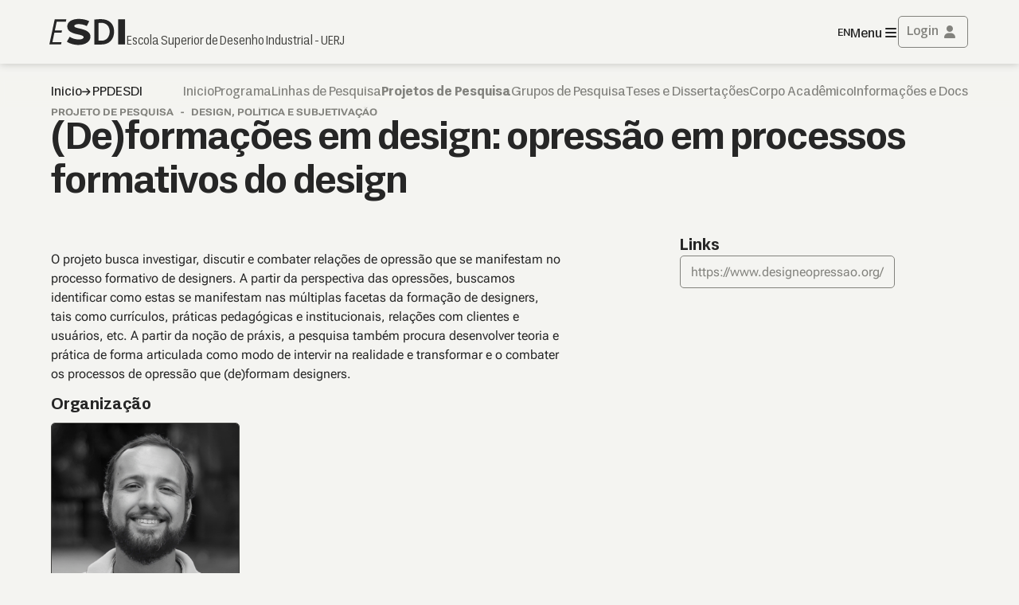

--- FILE ---
content_type: text/html; charset=UTF-8
request_url: https://www.esdi.uerj.br/ppdesdi/projetos-de-pesquisa/7959/deformacoes-em-design-opressao-em-processos-formativos-do-design
body_size: 34679
content:
 <!DOCTYPE html>
<html lang="pt-br"  class="
              ">

<head>
  <meta charset="UTF-8">
  <meta http-equiv="X-UA-Compatible" content="IE=edge">
  <meta name="viewport" content="width=device-width, initial-scale=1, minimum-scale=1, maximum-scale=1, user-scalable=no, shrink-to-fit=no">

    <title>(De)formações em design: opressão em processos formativos do design | Projetos de Pesquisa | PPDESDI | ESDI</title>

  
<link rel="icon" id="dynamic-fav" href="https://www.esdi.uerj.br/public/esdi//img/favicon/esdi-fav.png"/>

<link rel="manifest" href="https://www.esdi.uerj.br/public/esdi/img/favicon/site.webmanifest">
<link rel="apple-touch-icon" sizes="180x180" href="https://www.esdi.uerj.br/public/esdi/img/favicon/apple-touch-icon.png">
<link rel="mask-icon" href="https://www.esdi.uerj.br/public/esdi/img/favicon/safari-pinned-tab.svg" color="#5bbad5">
<link rel="icon" type="image/png" sizes="32x32" href="https://www.esdi.uerj.br/public/esdi/img/favicon/favicon-32x32.png">
<link rel="icon" type="image/png" sizes="16x16" href="https://www.esdi.uerj.br/public/esdi/img/favicon/favicon-16x16.png">
<link rel="icon" type="image/ico" href="https://www.esdi.uerj.br/public/esdi/img/favicon/favicon.ico">
<link rel="shortcut icon" type="image/x-icon" href="https://www.esdi.uerj.br/public/esdi/img/favicon/favicon.ico">
<link rel="shortcut icon" href="https://www.esdi.uerj.br/public/esdi/img/favicon/favicon.ico">
<meta name="msapplication-config" content="https://www.esdi.uerj.br/public/esdi/img/favicon/browserconfig.xml">

<meta name="url" content="https://www.esdi.uerj.br/ppdesdi/projetos-de-pesquisa/7959/deformacoes-em-design-opressao-em-processos-formativos-do-design">
<meta name="robots" content="index,follow">
<meta name="googlebot" content="index,follow">
<meta name="distribution" content="web">

<meta http-equiv="Content-Language" content="pt-BR" />
<meta http-equiv="expires" content="0">
<meta http-equiv="imagetoolbar" content="no">

<meta name="coverage" content="Worldwide">
<meta name="distribution" content="Global">
<meta name="rating" content="General">
<meta name="revisit-after" content="7 days">
<meta name="HandheldFriendly" content="true"/> 

<meta name="abstract" content="A Esdi é uma unidade da Universidade do Estado do Rio de Janeiro, oferecendo o curso de graduação, mestrado e doutorado em Design, além de desenvolver atividades de pesquisa e extensão. Em 2016 foi iniciado o curso de graduação em Arquitetura e Urbanismo, em Petrópolis.">
<meta name="subject" content="A Esdi é uma unidade da Universidade do Estado do Rio de Janeiro, oferecendo o curso de graduação, mestrado e doutorado em Design, além de desenvolver atividades de pesquisa e extensão. Em 2016 foi iniciado o curso de graduação em Arquitetura e Urbanismo, em Petrópolis.">
<meta name="description" content="A Esdi é uma unidade da Universidade do Estado do Rio de Janeiro, oferecendo o curso de graduação, mestrado e doutorado em Design, além de desenvolver atividades de pesquisa e extensão. Em 2016 foi iniciado o curso de graduação em Arquitetura e Urbanismo, em Petrópolis.">

<meta name="web_author" content="Plano B">
<meta name="generator" content="Shiro">
<meta name="designer" content="Kyle Kuo">




<meta property="og:url" content="https://www.esdi.uerj.br/ppdesdi/projetos-de-pesquisa/7959/deformacoes-em-design-opressao-em-processos-formativos-do-design" />  
<meta property="og:site_name" content="ESDI" />
<meta property="og:type" content="website" />
<meta property="og:title" content="(De)formações em design: opressão em processos formativos do design" />
<meta property="og:image" content="https://www.esdi.uerj.br/public/esdi/img/og-1.jpg" />
<meta property="og:description" content="A Esdi é uma unidade da Universidade do Estado do Rio de Janeiro, oferecendo o curso de graduação, mestrado e doutorado em Design, além de desenvolver atividades de pesquisa e extensão. Em 2016 foi iniciado o curso de graduação em Arquitetura e Urbanismo, em Petrópolis." />

<meta property="og:latitude" content="-22.912628768015416" />
<meta property="og:longitude" content="-43.17641270157585" />
<meta property="og:street-address" content="Rua do Passeio, 80, Lapa" />
<meta property="og:locality" content="Rio de Janeiro" />
<meta property="og:region" content="RJ" />
<meta property="og:postal-code" content="20031040" />
<meta property="og:country-name" content="Brazil" />
<meta property="og:email" content="secretaria@esdi.uerj.br" />

<meta name="apple-mobile-web-app-status-bar-style" content="black-translucent">
<meta name="apple-mobile-web-app-orientations" content="portrait-any">
<meta name="apple-mobile-web-app-title" content="ESDI">
<meta name="apple-mobile-web-app-capable" content="yes">

<meta name="twitter:card" content="summary_large_image" />
<meta name="twitter:site" content="@esdi_uerj" />

  <meta name="google-site-verification" content="PVGyPhtyP98BB-3Q7t6Cu8aegQUIZRSHxCNFD_QSKrI" />

  <base href="https://www.esdi.uerj.br">

  <script type="text/javascript">
    const LANGUAGES = new Array("en","pt");
    const DEFAULT_LANGUAGE = "pt";
    const CURRENT_LANGUAGE = "pt";
  </script>

      <script type="text/javascript">
      var _gaq = _gaq || [];

      _gaq.push(['_setAccount', 'UA-91775368-1']);
      _gaq.push(['_trackPageview']);

      (function() {
        var ga = document.createElement('script');
        ga.type = 'text/javascript';
        ga.async = true;
        ga.src = ('https:' == document.location.protocol ? 'https://ssl' : 'http://www') + '.google-analytics.com/ga.js';
        var s = document.getElementsByTagName('script')[0];
        s.parentNode.insertBefore(ga, s);
      })();
    </script>
  
  <link rel="stylesheet" href="https://www.esdi.uerj.br/public/esdi/css/style.css?v=0.4.7" media='all'>
  
  
  
    <meta name="msapplication-TileColor" content="#41413E">
    <meta name="theme-color" content="#41413E">

  
    <script>
    const menuStructure = {"is_breadcrumb":true,"navigation_id":1,"navigation_item_id":1,"parent_id":null,"function":"content\/content","template":null,"css":"views\/home.css","script":"module:views\/home.js","parameters":"{\"cache\":\"\",\"query\":\"\",\"variables\":\"{\\r\\n    \\\"heroText\\\": \\\"A Esdi \\u00e9 uma unidade da Universidade do Estado do Rio de Janeiro, oferecendo o curso de gradua\\u00e7\\u00e3o, mestrado e doutorado em Design, al\\u00e9m de desenvolver atividades de pesquisa e extens\\u00e3o. Em 2016 foi iniciado o curso de gradua\\u00e7\\u00e3o em Arquitetura e Urbanismo, em Petr\\u00f3polis.\\\"\\r\\n}\",\"item_rules\":\"\",\"list_rules\":\"\",\"templateItem\":\"default\",\"templateList\":\"default\",\"landing_query\":\"{\\r\\n    \\\"banners\\\": {\\r\\n        \\\"search\\\": {\\r\\n            \\\"@id\\\": 5080,\\r\\n            \\\"@status\\\": [\\\"{$content.status.public}\\\"]\\r\\n        },\\r\\n        \\\"fields\\\": {\\r\\n            \\\"search\\\": {\\r\\n                \\\"@type\\\": [\\\"Banner\\\"],\\r\\n                \\\"@status\\\": [\\\"{$content.status.public}\\\"]\\r\\n            },\\r\\n            \\\"hasPart\\\": {\\r\\n                \\\"fields\\\": {\\r\\n                    \\\"@id\\\": {},\\r\\n                    \\\"@type\\\": {},\\r\\n                    \\\"@name\\\": {},\\r\\n                    \\\"_image\\\": {},\\r\\n                    \\\":attributes\\\": {},\\r\\n                    \\\":properties\\\": {}\\r\\n                },\\r\\n                \\\"filter\\\": {\\r\\n                    \\\"orderBy\\\": \\\"@.@order\\\",\\r\\n                    \\\"orderDir\\\": \\\"asc\\\",\\r\\n                    \\\"pp\\\": 3\\r\\n                }\\r\\n            }\\r\\n        }\\r\\n    },\\r\\n    \\\"hero\\\": {\\r\\n        \\\"search\\\": {\\r\\n            \\\"@type\\\": \\\"ImageObject\\\",\\r\\n            \\\"@status\\\": [\\\"{$content.status.public}\\\"],\\r\\n            \\\"@navigationItem\\\": [1]\\r\\n        },\\r\\n        \\\"fields\\\": {\\r\\n            \\\"@id\\\": {},\\r\\n            \\\"@type\\\": {},\\r\\n            \\\"@name\\\": {},\\r\\n            \\\"_image\\\": {},\\r\\n            \\\"contentUrl\\\": {}\\r\\n        },\\r\\n        \\\"filter\\\": {\\r\\n            \\\"orderBy\\\": \\\"rand\\\",\\r\\n            \\\"pp\\\": 1\\r\\n        }\\r\\n    },\\r\\n    \\\"news\\\": {\\r\\n        \\\"search\\\": {\\r\\n            \\\"@type\\\": [\\\"NewsArticle\\\"],\\r\\n            \\\"@status\\\": [\\\"{$content.status.public}\\\"],\\r\\n            \\\"@property\\\": \\\"dateBegin\\\"\\r\\n        },\\r\\n        \\\"fields\\\": {\\r\\n            \\\"@id\\\": {},\\r\\n            \\\"@type\\\": {},\\r\\n            \\\"@name\\\": {},\\r\\n            \\\"_image\\\": {},\\r\\n            \\\":properties\\\": {},\\r\\n            \\\":relations\\\": {\\r\\n                \\\"fields\\\": {\\r\\n                    \\\"@id\\\": {},\\r\\n                    \\\"@type\\\": {},\\r\\n                    \\\"@name\\\": {},\\r\\n                    \\\":properties\\\": {}\\r\\n                }\\r\\n            }\\r\\n        },\\r\\n        \\\"filter\\\": {\\r\\n            \\\"orderBy\\\": [\\\"dateBegin\\\"],\\r\\n            \\\"orderDir\\\": \\\"desc\\\",\\r\\n            \\\"pp\\\": 10\\r\\n        }\\r\\n    },\\r\\n    \\\"events\\\": {\\r\\n        \\\"search\\\": {\\r\\n            \\\"@type\\\": [\\\"Event\\\"],\\r\\n            \\\"@status\\\": [\\\"{$content.status.public}\\\"]\\r\\n        },\\r\\n        \\\"fields\\\": {\\r\\n            \\\"@id\\\": {},\\r\\n            \\\"@type\\\": {},\\r\\n            \\\"@name\\\": {},\\r\\n            \\\"_image\\\": {},\\r\\n            \\\":properties\\\": {},\\r\\n            \\\":relations\\\": {\\r\\n                \\\"fields\\\": {\\r\\n                    \\\"@id\\\": {},\\r\\n                    \\\"@type\\\": {},\\r\\n                    \\\"@name\\\": {},\\r\\n                    \\\":properties\\\": {}\\r\\n                }\\r\\n            }\\r\\n        },\\r\\n        \\\"filter\\\": {\\r\\n            \\\"orderBy\\\": [\\\"dateBegin\\\", \\\"dateEnd\\\"],\\r\\n            \\\"orderDir\\\": \\\"desc\\\",\\r\\n            \\\"pp\\\": 10\\r\\n        }\\r\\n    },\\r\\n    \\\"stories\\\": {\\r\\n        \\\"search\\\": {\\r\\n            \\\"@type\\\": [\\\"WebStory\\\"],\\r\\n            \\\"@status\\\": [\\\"{$content.status.public}\\\"]\\r\\n        },\\r\\n        \\\"fields\\\": {\\r\\n            \\\"@id\\\": {},\\r\\n            \\\"@type\\\": {},\\r\\n            \\\"@name\\\": {},\\r\\n            \\\"_image\\\": {},\\r\\n            \\\":properties\\\": {},\\r\\n            \\\":relations\\\": {\\r\\n                \\\"fields\\\": {\\r\\n                    \\\"@id\\\": {},\\r\\n                    \\\"@type\\\": {},\\r\\n                    \\\"@name\\\": {},\\r\\n                    \\\":properties\\\": {}\\r\\n                }\\r\\n            }\\r\\n        },\\r\\n        \\\"filter\\\": {\\r\\n            \\\"orderBy\\\": [\\\"dateBegin\\\"],\\r\\n            \\\"orderDir\\\": \\\"desc\\\",\\r\\n            \\\"pp\\\": 10\\r\\n        }\\r\\n    }\\r\\n}\",\"templateLanding\":\"home\"}","order":0,"visible":0,"active":0,"logged":1,"description":"","status":10,"properties":"{\"css\":[],\"script\":[]}","permission":"{}","label":"Inicio","slug":"","total":1,"language_id":"pt","path":{},"children":{"22":{"navigation_id":1,"navigation_item_id":22,"parent_id":1,"function":"content\/redirect","template":null,"css":"","script":"","parameters":"{\"url\":\"design\\\/home\"}","order":2,"visible":0,"active":0,"logged":1,"description":"","status":10,"properties":"{\"css\":[],\"script\":[]}","permission":"{}","label":"Design","slug":"design","total":0,"language_id":"pt","path":{},"children":{"84":{"navigation_id":1,"navigation_item_id":84,"parent_id":22,"function":"content\/content","template":null,"css":"","script":"","parameters":"{\"cache\":\"\",\"query\":\"\",\"variables\":\"{\\r\\n    \\\"heroText\\\": \\\"O curso de Design da Esdi foi concebido na virada dos anos 1950-60 a partir do modelo da HfG-Ulm (Hochschule f\\u00fcr Gestaltung Ulm), escola alem\\u00e3 fundada nos anos 1950 e que buscou rever os ideais da Bauhaus sob a perspectiva da sociedade decididamente industrial do p\\u00f3s-guerra.\\\"\\r\\n}\",\"item_rules\":\"\",\"list_rules\":\"\",\"templateItem\":\"default\",\"templateList\":\"default\",\"landing_query\":\"{\\r\\n    \\\"hero\\\": {\\r\\n        \\\"search\\\": {\\r\\n            \\\"@type\\\": \\\"ImageObject\\\",\\r\\n            \\\"@status\\\": [\\\"{$content.status.public}\\\"],\\r\\n            \\\"@navigationItem\\\": 84\\r\\n        },\\r\\n        \\\"fields\\\": {\\r\\n            \\\"@id\\\": {},\\r\\n            \\\"@type\\\": {},\\r\\n            \\\"@name\\\": {},\\r\\n            \\\"_image\\\": {},\\r\\n            \\\"contentUrl\\\": {}\\r\\n        },\\r\\n        \\\"filter\\\": {\\r\\n            \\\"orderBy\\\": \\\"rand\\\",\\r\\n            \\\"pp\\\": 1\\r\\n        }\\r\\n    },\\r\\n    \\\"news\\\": {\\r\\n        \\\"search\\\": {\\r\\n            \\\"@type\\\": \\\"NewsArticle\\\",\\r\\n            \\\"@status\\\": [\\\"{$content.status.public}\\\"],\\r\\n            \\\"@relId[@property=section]\\\": 4810,\\r\\n            \\\"@property\\\": \\\"dateBegin\\\"\\r\\n        },\\r\\n        \\\"fields\\\": {\\r\\n            \\\"@id\\\": {},\\r\\n            \\\"@type\\\": {},\\r\\n            \\\"@name\\\": {},\\r\\n            \\\"_image\\\": {},\\r\\n            \\\":properties\\\": {},\\r\\n            \\\":relations\\\": {\\r\\n                \\\"fields\\\": {\\r\\n                    \\\"@id\\\": {},\\r\\n                    \\\"@type\\\": {},\\r\\n                    \\\"@name\\\": {},\\r\\n                    \\\"_image\\\": {},\\r\\n                    \\\":properties\\\": {}\\r\\n                }\\r\\n            }\\r\\n        },\\r\\n        \\\"filter\\\": {\\r\\n            \\\"orderBy\\\": [\\\"datePublished\\\"],\\r\\n            \\\"orderDir\\\": \\\"desc\\\",\\r\\n            \\\"pp\\\": 10\\r\\n        }\\r\\n    },\\r\\n    \\\"events\\\": {\\r\\n        \\\"search\\\": {\\r\\n            \\\"@type\\\": \\\"Event\\\",\\r\\n            \\\"@status\\\": [\\\"{$content.status.public}\\\"],\\r\\n            \\\"@relId[@property=section]\\\": 4810\\r\\n        },\\r\\n        \\\"fields\\\": {\\r\\n            \\\"@id\\\": {},\\r\\n            \\\"@type\\\": {},\\r\\n            \\\"@name\\\": {},\\r\\n            \\\"_image\\\": {},\\r\\n            \\\":properties\\\": {},\\r\\n            \\\":relations\\\": {\\r\\n                \\\"fields\\\": {\\r\\n                    \\\"@id\\\": {},\\r\\n                    \\\"@type\\\": {},\\r\\n                    \\\"@name\\\": {},\\r\\n                    \\\"_image\\\": {},\\r\\n                    \\\":properties\\\": {}\\r\\n                }\\r\\n            }\\r\\n        },\\r\\n        \\\"filter\\\": {\\r\\n            \\\"orderBy\\\": [\\\"dateBegin\\\", \\\"dateEnd\\\"],\\r\\n            \\\"orderDir\\\": \\\"desc\\\",\\r\\n            \\\"pp\\\": 10\\r\\n        }\\r\\n    },\\r\\n    \\\"projects\\\": {\\r\\n        \\\"search\\\": {\\r\\n            \\\"@type\\\": [\\\"CreativeWork\\\",\\\"CreativeWorkTcc\\\",\\\"CreativeWorkMasters\\\",\\\"CreativeWorkDoctorate\\\"],\\r\\n            \\\"@status\\\": [\\\"{$content.status.public}\\\"],\\r\\n            \\\"@relId[@property=section]\\\": 4810\\r\\n        },\\r\\n        \\\"fields\\\": {\\r\\n            \\\"@id\\\": {},\\r\\n            \\\"@type\\\": {},\\r\\n            \\\"@name\\\": {},\\r\\n            \\\"_image\\\": {},\\r\\n            \\\":properties\\\": {},\\r\\n            \\\":relations\\\": {\\r\\n                \\\"fields\\\": {\\r\\n                    \\\"@id\\\": {},\\r\\n                    \\\"@type\\\": {},\\r\\n                    \\\"@name\\\": {},\\r\\n                    \\\"_image\\\": {},\\r\\n                    \\\":properties\\\": {}\\r\\n                }\\r\\n            }\\r\\n        },\\r\\n        \\\"filter\\\": {\\r\\n            \\\"orderBy\\\": [\\\"datePublished\\\", \\\"@dateCreation\\\"],\\r\\n            \\\"orderDir\\\": [\\\"desc\\\", \\\"desc\\\"],\\r\\n            \\\"pp\\\": 10\\r\\n        }\\r\\n    },\\r\\n    \\\"stories\\\": {\\r\\n        \\\"search\\\": {\\r\\n            \\\"@type\\\": [\\\"WebStory\\\"],\\r\\n            \\\"@status\\\": [\\\"{$content.status.public}\\\"],\\r\\n            \\\"@relId[@property=section]\\\": 4810\\r\\n        },\\r\\n        \\\"fields\\\": {\\r\\n            \\\"@id\\\": {},\\r\\n            \\\"@type\\\": {},\\r\\n            \\\"@name\\\": {},\\r\\n            \\\"_image\\\": {},\\r\\n            \\\":properties\\\": {},\\r\\n            \\\":relations\\\": {\\r\\n                \\\"fields\\\": {\\r\\n                    \\\"@id\\\": {},\\r\\n                    \\\"@type\\\": {},\\r\\n                    \\\"@name\\\": {},\\r\\n                    \\\":properties\\\": {}\\r\\n                }\\r\\n            }\\r\\n        },\\r\\n        \\\"filter\\\": {\\r\\n            \\\"orderBy\\\": [\\\"dateBegin\\\"],\\r\\n            \\\"orderDir\\\": \\\"desc\\\",\\r\\n            \\\"pp\\\": 10\\r\\n        }\\r\\n    }\\r\\n}\",\"templateLanding\":\"org\"}","order":3,"visible":0,"active":0,"logged":1,"description":"","status":10,"properties":"{\"css\":[],\"script\":[]}","permission":"{}","label":"Home","slug":"design\/home","total":6,"language_id":"pt","path":{}},"30":{"navigation_id":1,"navigation_item_id":30,"parent_id":22,"function":"content\/redirect","template":null,"css":"","script":"","parameters":"{\"url\":\"design\\\/graduacao\\\/curso\"}","order":4,"visible":0,"active":0,"logged":1,"description":"","status":10,"properties":"{\"css\":[],\"script\":[]}","permission":"{}","label":"Gradua\u00e7\u00e3o","slug":"design\/graduacao","total":0,"language_id":"pt","path":{},"children":{"38":{"navigation_id":1,"navigation_item_id":38,"parent_id":30,"function":"content\/content","template":null,"css":"","script":"","parameters":"{\"cache\":\"\",\"query\":\"\",\"variables\":\"\",\"item_rules\":\"{\\r\\n    \\\"fields\\\": {\\r\\n        \\\"@id\\\": {},\\r\\n        \\\"@type\\\": {},\\r\\n        \\\"@name\\\": {},\\r\\n        \\\":properties\\\": {},\\r\\n        \\\":relations\\\": {\\r\\n            \\\"search\\\": {\\r\\n                \\\"@status\\\": [\\\"{$content.status.public}\\\"]\\r\\n            },\\r\\n            \\\"fields\\\": {\\r\\n                \\\"@id\\\": {},\\r\\n                \\\"@type\\\": {},\\r\\n                \\\"@name\\\": {},\\r\\n                \\\"_image\\\": {},\\r\\n                \\\":properties\\\": {},\\r\\n                \\\"contentUrl\\\": {\\r\\n                    \\\"fields\\\": {\\r\\n                        \\\"@label\\\": {}\\r\\n                    }   \\r\\n                }\\r\\n            }\\r\\n        }\\r\\n    }\\r\\n}\",\"list_rules\":\"\",\"templateItem\":\"default\",\"templateList\":\"default\",\"landing_query\":\"\",\"templateLanding\":\"home\"}","order":5,"visible":0,"active":0,"logged":1,"description":"","status":10,"properties":"{\"css\":[],\"script\":[]}","permission":"{}","label":"Curso","slug":"design\/graduacao\/curso","total":1,"language_id":"pt","path":{}},"39":{"navigation_id":1,"navigation_item_id":39,"parent_id":30,"function":"content\/content","template":null,"css":"","script":"","parameters":"{\"cache\":\"\",\"query\":\"{\\r\\n    \\\"search\\\": {\\r\\n        \\\"@status\\\": [\\\"{$content.status.public}\\\"]\\r\\n    }\\r\\n}\",\"variables\":\"{\\r\\n    \\\"columnProperties\\\": [\\r\\n        \\\"hasCourse\\\",\\r\\n        \\\"educationalAlignment\\\"\\r\\n    ],\\r\\n    \\\"sectionProperty\\\": \\\"period\\\"\\r\\n}\",\"item_rules\":\"{\\r\\n    \\\"fields\\\": {\\r\\n        \\\"@id\\\": {},\\r\\n        \\\"@type\\\": {},\\r\\n        \\\"@name\\\": {},\\r\\n        \\\":properties\\\": {},\\r\\n        \\\":relations\\\": {\\r\\n            \\\"search\\\": {\\r\\n                \\\"@status\\\": [\\\"{$content.status.public}\\\"]\\r\\n            },\\r\\n            \\\"fields\\\": {\\r\\n                \\\"@id\\\": {},\\r\\n                \\\"@type\\\": {},\\r\\n                \\\"@name\\\": {},\\r\\n                \\\"_image\\\": {},\\r\\n                \\\":properties\\\": {},\\r\\n                \\\"contentUrl\\\": {\\r\\n                    \\\"fields\\\": {\\r\\n                        \\\"@label\\\": {}\\r\\n                    }   \\r\\n                }\\r\\n            }\\r\\n        }\\r\\n    }\\r\\n}\",\"list_rules\":\"{\\r\\n    \\\"search\\\": {\\r\\n        \\\"@status\\\": [\\\"{$content.status.public}\\\"]\\r\\n    },\\r\\n    \\\"fields\\\": {\\r\\n        \\\"@id\\\": {},\\r\\n        \\\"@type\\\": {},\\r\\n        \\\"@name\\\": {},\\r\\n        \\\":properties\\\": {},\\r\\n        \\\":relations\\\": {\\r\\n            \\\"search\\\": {\\r\\n                \\\"@status\\\": [\\\"{$content.status.public}\\\"]\\r\\n            },\\r\\n            \\\"fields\\\": {\\r\\n                \\\"@id\\\": {},\\r\\n                \\\"@type\\\": {},\\r\\n                \\\"@name\\\": {},\\r\\n                \\\"_image\\\": {},\\r\\n                \\\":properties\\\": {},\\r\\n                \\\"contentUrl\\\": {\\r\\n                    \\\"fields\\\": {\\r\\n                        \\\"@label\\\": {}\\r\\n                    }   \\r\\n                }\\r\\n            }\\r\\n        }\\r\\n    },\\r\\n    \\\"filter\\\": {\\r\\n        \\\"orderBy\\\": \\\"period\\\",\\r\\n        \\\"orderDir\\\": \\\"asc\\\",\\r\\n        \\\"pp\\\": 0\\r\\n    }\\r\\n}\",\"templateItem\":\"default\",\"templateList\":\"section\",\"landing_query\":\"{\\r\\n    \\\"curriculum\\\": {\\r\\n        \\\"search\\\": {\\r\\n            \\\"@id\\\": [4898],\\r\\n            \\\"@status\\\": [\\\"{$content.status.public}\\\"]\\r\\n        },\\r\\n        \\\"fields\\\": {\\r\\n            \\\"@id\\\": {},\\r\\n            \\\"@type\\\": {},\\r\\n            \\\"@name\\\": {},\\r\\n            \\\":properties\\\": {},\\r\\n            \\\"hasPeriod\\\": {\\r\\n                \\\"search\\\": {\\r\\n                    \\\"@status\\\": [\\\"{$content.status.public}\\\"]\\r\\n                },\\r\\n                \\\"fields\\\": {\\r\\n                    \\\"@id\\\": {},\\r\\n                    \\\"@type\\\": {},\\r\\n                    \\\"@name\\\": {},\\r\\n                    \\\":properties\\\": {},\\r\\n                    \\\"hasPart\\\": {\\r\\n                        \\\"search\\\": {\\r\\n                            \\\"@status\\\": [\\\"{$content.status.public}\\\"]\\r\\n                        },\\r\\n                        \\\"fields\\\": {\\r\\n                            \\\"@id\\\": {},\\r\\n                            \\\"@type\\\": {},\\r\\n                            \\\"@name\\\": {},\\r\\n                            \\\":properties\\\": {},\\r\\n                            \\\":relations\\\": {\\r\\n                                \\\"search\\\": {\\r\\n                                    \\\"@status\\\": [\\\"{$content.status.public}\\\"]\\r\\n                                },\\r\\n                                \\\"fields\\\": {\\r\\n                                    \\\":attributes\\\": {},\\r\\n                                    \\\"@id\\\": {},\\r\\n                                    \\\"@type\\\": {},\\r\\n                                    \\\"@name\\\": {},\\r\\n                                    \\\"name\\\": {}\\r\\n                                }\\r\\n                            }\\r\\n                        },\\r\\n                        \\\"filter\\\": {\\r\\n                            \\\"pp\\\": 0\\r\\n                        }\\r\\n                        \\r\\n                    }\\r\\n                },\\r\\n                \\\"filter\\\": {\\r\\n                    \\\"orderBy\\\": \\\"@.order\\\",\\r\\n                    \\\"orderDir\\\": \\\"asc\\\",\\r\\n                    \\\"pp\\\": 0\\r\\n                }\\r\\n            }\\r\\n        },\\r\\n        \\\"filter\\\": {\\r\\n            \\\"pp\\\": 0\\r\\n        }\\r\\n    },\\r\\n    \\\"docs\\\": {\\r\\n        \\\"search\\\": {\\r\\n            \\\"@type\\\": [\\\"MediaObject\\\"],\\r\\n            \\\"@relId\\\": [4898]\\r\\n        },\\r\\n        \\\"fields\\\": {\\r\\n            \\\"@id\\\": {},\\r\\n            \\\"@type\\\": {},\\r\\n            \\\"@name\\\": {},\\r\\n            \\\":properties\\\": {},\\r\\n            \\\"contentUrl\\\": {\\r\\n                \\\"fields\\\": {\\r\\n                    \\\"@label\\\": {}\\r\\n                }\\r\\n            }\\r\\n        }\\r\\n    }\\r\\n}\",\"templateLanding\":\"curriculum\"}","order":6,"visible":0,"active":0,"logged":1,"description":"","status":10,"properties":"{\"css\":[],\"script\":[]}","permission":"{}","label":"Curr\u00edculo","slug":"design\/graduacao\/curriculo","total":0,"language_id":"pt","path":{}},"93":{"navigation_id":1,"navigation_item_id":93,"parent_id":30,"function":"content\/content","template":null,"css":"","script":"","parameters":"{\"cache\":\"\",\"query\":\"{\\r\\n    \\\"search\\\":{\\r\\n        \\\"@type\\\":[\\\"Person\\\"],\\r\\n        \\\"@relation\\\":[{\\r\\n            \\\"@id\\\":[{\\r\\n                \\\"operator\\\":\\\"or\\\",\\r\\n                \\\"value\\\": [461],\\r\\n                \\\"attributes\\\": [{\\r\\n                    \\\"property\\\" : \\\"@property\\\",\\r\\n                    \\\"matchMode\\\": \\\"eq\\\",\\r\\n                    \\\"value\\\": \\\"teacherOf\\\"\\r\\n                },{\\r\\n                    \\\"property\\\" : \\\"inpoint\\\",\\r\\n                    \\\"matchMode\\\": \\\"neq\\\",\\r\\n                    \\\"value\\\": \\\"\\\"\\r\\n                },{\\r\\n                    \\\"property\\\" : \\\"outpoint\\\",\\r\\n                    \\\"matchMode\\\": \\\"eq\\\",\\r\\n                    \\\"value\\\": \\\"\\\"\\r\\n                }]\\r\\n            }]\\r\\n        }]\\r\\n    }\\r\\n}\",\"variables\":\"\",\"item_rules\":\"{\\r\\n    \\\"fields\\\": {\\r\\n        \\\"@id\\\": {},\\r\\n        \\\"@type\\\": {},\\r\\n        \\\"@name\\\": {},\\r\\n        \\\"_image\\\": {},\\r\\n        \\\":attributes\\\": {},\\r\\n        \\\":properties\\\": {},\\r\\n        \\\":relations\\\": {\\r\\n            \\\"search\\\": {\\r\\n                \\\"@status\\\": [\\\"{$content.status.public}\\\"]\\r\\n            },\\r\\n            \\\"fields\\\": {\\r\\n                \\\"@id\\\": {},\\r\\n                \\\"@type\\\": {},\\r\\n                \\\"@name\\\": {},\\r\\n                \\\"_image\\\": {},\\r\\n                \\\":attributes\\\": {}\\r\\n            }\\r\\n        }\\r\\n    }\\r\\n}\",\"list_rules\":\"{\\r\\n    \\\"fields\\\": {\\r\\n        \\\"@id\\\": {},\\r\\n        \\\"@type\\\": {},\\r\\n        \\\"@name\\\": {},\\r\\n        \\\"_image\\\": {},\\r\\n        \\\":attributes\\\": {},\\r\\n        \\\":properties\\\": {},\\r\\n        \\\":relations\\\": {\\r\\n            \\\"search\\\": {\\r\\n                \\\"@status\\\": [\\\"{$content.status.public}\\\"]\\r\\n            },\\r\\n            \\\"fields\\\": {\\r\\n                \\\"@id\\\": {},\\r\\n                \\\"@type\\\": {},\\r\\n                \\\"@name\\\": {},\\r\\n                \\\"_image\\\": {},\\r\\n                \\\":attributes\\\": {}\\r\\n            }\\r\\n        }\\r\\n    },\\r\\n    \\\"filter\\\": {\\r\\n        \\\"orderBy\\\": \\\"name\\\",\\r\\n        \\\"orderDir\\\": \\\"asc\\\",\\r\\n        \\\"pp\\\": 0\\r\\n    }\\r\\n}\",\"templateItem\":\"person\",\"templateList\":\"person\",\"landing_query\":\"\",\"templateLanding\":\"person\"}","order":7,"visible":0,"active":0,"logged":1,"description":"","status":10,"properties":"{\"css\":[],\"script\":[]}","permission":"{}","label":"Professores","slug":"design\/graduacao\/professores","total":0,"language_id":"pt","path":{}},"40":{"navigation_id":1,"navigation_item_id":40,"parent_id":30,"function":"content\/content","template":null,"css":"","script":"","parameters":"{\"cache\":\"\",\"query\":\"{\\r\\n    \\\"search\\\": {\\r\\n        \\\"@type\\\": [\\\"CreativeWorkTcc\\\"],\\r\\n        \\\"@relation\\\": [{\\r\\n            \\\"@id\\\": [{\\r\\n                \\\"attributes\\\": [{\\r\\n                    \\\"property\\\": \\\"@property\\\",\\r\\n                    \\\"matchMode\\\": \\\"eq\\\",\\r\\n                    \\\"value\\\": \\\"section\\\"\\r\\n                }],\\r\\n                \\\"operator\\\": \\\"or\\\",\\r\\n                \\\"value\\\": [ 461 ]\\r\\n            }]\\r\\n        }]\\r\\n    }\\r\\n}\",\"variables\":\"{\\r\\n    \\\"filterList\\\": {\\r\\n        \\\"Name\\\": {\\r\\n            \\\"label\\\": \\\"Busca por t\\u00edtulo\\\",\\r\\n            \\\"types\\\": \\\"CreativeWork,CreativeWorkTcc\\\",\\r\\n            \\\"url\\\": \\\"projetos\\\/@id\\\/\\\",\\r\\n            \\\"properties\\\": \\\"@name,name\\\",\\r\\n            \\\"openSearch\\\": true,\\r\\n            \\\"openSearchUrl\\\": \\\"m:@name\\\"\\r\\n        },\\r\\n        \\\"Author\\\": {\\r\\n            \\\"label\\\": \\\"Autor\\\",\\r\\n            \\\"types\\\": \\\"Person\\\",\\r\\n            \\\"url\\\": \\\"m:@relId[@property=author]:strict\\\",\\r\\n            \\\"properties\\\": \\\"@name,name\\\",\\r\\n            \\\"relatesWith\\\": \\\"CreativeWork,CreativeWorkTcc\\\"\\r\\n        },\\r\\n        \\\"About\\\": {\\r\\n            \\\"label\\\": \\\"Assunto\\\",\\r\\n            \\\"types\\\": \\\"Thing\\\",\\r\\n            \\\"url\\\": \\\"m:@relId[@property=subjectOf]:strict\\\",\\r\\n            \\\"properties\\\": \\\"@name,name\\\",\\r\\n            \\\"relatesWith\\\": \\\"CreativeWork,CreativeWorkTcc\\\"\\r\\n        }\\r\\n    }\\r\\n}\",\"item_rules\":\"{\\r\\n    \\\"search\\\": {\\r\\n        \\\"@status\\\": [\\\"{$content.status.public}\\\",\\\"{$content.status.unlisted}\\\"]\\r\\n    },\\r\\n    \\\"fields\\\": {\\r\\n        \\\"@id\\\": {},\\r\\n        \\\"@type\\\": {},\\r\\n        \\\"@name\\\": {},\\r\\n        \\\"_image\\\": {},\\r\\n        \\\":properties\\\": {},\\r\\n        \\\":relations\\\": {\\r\\n            \\\"search\\\": {\\r\\n                \\\"@status\\\": [\\\"{$content.status.public}\\\"]\\r\\n            },\\r\\n            \\\"fields\\\": {\\r\\n                \\\"@id\\\": {},\\r\\n                \\\"@type\\\": {},\\r\\n                \\\"@name\\\": {},\\r\\n                \\\"_image\\\": {},\\r\\n                \\\":attributes\\\": {},\\r\\n                \\\":properties\\\": {},\\r\\n                \\\"contentUrl\\\": {\\r\\n                    \\\"fields\\\": {\\r\\n                        \\\"@label\\\": {}\\r\\n                    }\\r\\n                }\\r\\n            },\\r\\n            \\\"filter\\\": {\\r\\n                \\\"orderBy\\\": [\\\"@.@order\\\", \\\"name\\\"],\\r\\n                \\\"orderDir\\\": [\\\"asc\\\", \\\"asc\\\"],\\r\\n                \\\"pp\\\": 0\\r\\n            }\\r\\n        },\\r\\n        \\\"author\\\": {\\r\\n            \\\"search\\\": {\\r\\n                \\\"@status\\\": [\\\"{$content.status.public}\\\"]\\r\\n            },\\r\\n            \\\"fields\\\": {\\r\\n                \\\"@id\\\": {},\\r\\n                \\\"@type\\\": {},\\r\\n                \\\"@name\\\": {},\\r\\n                \\\"_image\\\": {},\\r\\n                \\\":attributes\\\": {},\\r\\n                \\\":properties\\\": {},\\r\\n                \\\":relations\\\": {\\r\\n                    \\\"search\\\": {\\r\\n                        \\\"@status\\\": [\\\"{$content.status.public}\\\"]\\r\\n                    },\\r\\n                    \\\"fields\\\": {\\r\\n                        \\\"@id\\\": {},\\r\\n                        \\\"@type\\\": {},\\r\\n                        \\\"@name\\\": {},\\r\\n                        \\\"_image\\\": {},\\r\\n                        \\\":attributes\\\": {},\\r\\n                        \\\":properties\\\": {}\\r\\n                    },\\r\\n                    \\\"filter\\\": {\\r\\n                        \\\"orderBy\\\": [\\\"@.@order\\\", \\\"name\\\"],\\r\\n                        \\\"orderDir\\\": [\\\"asc\\\", \\\"asc\\\"],\\r\\n                        \\\"pp\\\": 0\\r\\n                    }\\r\\n                    \\r\\n                }\\r\\n            },\\r\\n            \\\"filter\\\": {\\r\\n                \\\"orderBy\\\": [\\\"name\\\"],\\r\\n                \\\"orderDir\\\": [\\\"asc\\\"],\\r\\n                \\\"pp\\\": 0\\r\\n            }\\r\\n        }\\r\\n    }\\r\\n}\",\"list_rules\":\"{\\r\\n    \\\"search\\\": {\\r\\n        \\\"@status\\\": [\\\"{$content.status.public}\\\"]\\r\\n    },\\r\\n    \\\"fields\\\": {\\r\\n        \\\"@id\\\": {},\\r\\n        \\\"@type\\\": {},\\r\\n        \\\"@name\\\": {},\\r\\n        \\\"_image\\\": {},\\r\\n        \\\":properties\\\": {},\\r\\n        \\\":relations\\\": {\\r\\n            \\\"search\\\": {\\r\\n                \\\"@status\\\": [\\\"{$content.status.public}\\\"]\\r\\n            },\\r\\n            \\\"fields\\\": {\\r\\n                \\\"@id\\\": {},\\r\\n                \\\"@type\\\": {},\\r\\n                \\\"@name\\\": {},\\r\\n                \\\"_image\\\": {},\\r\\n                \\\":attributes\\\": {},\\r\\n                \\\":properties\\\": {}\\r\\n            },\\r\\n            \\\"filter\\\": {\\r\\n                \\\"orderBy\\\": [\\\"@.@order\\\", \\\"name\\\"],\\r\\n                \\\"orderDir\\\": [\\\"asc\\\", \\\"asc\\\"],\\r\\n                \\\"pp\\\": 24\\r\\n            }\\r\\n        }\\r\\n    },\\r\\n    \\\"filter\\\": {\\r\\n        \\\"orderBy\\\": [\\\"datePublished\\\", \\\"name\\\"],\\r\\n        \\\"orderDir\\\": [\\\"desc\\\", \\\"asc\\\"],\\r\\n        \\\"pp\\\": 24\\r\\n    }\\r\\n}\",\"templateItem\":\"project\",\"templateList\":\"default\",\"landing_query\":\"\",\"templateLanding\":\"home\"}","order":8,"visible":0,"active":0,"logged":1,"description":"","status":10,"properties":"{\"css\":[],\"script\":[]}","permission":"{}","label":"TFGs","slug":"design\/graduacao\/tfgs","total":0,"language_id":"pt","path":{}},"41":{"navigation_id":1,"navigation_item_id":41,"parent_id":30,"function":"content\/content","template":null,"css":"","script":"","parameters":"{\"cache\":\"\",\"query\":\"\",\"variables\":\"\",\"item_rules\":\"{\\r\\n    \\\"fields\\\": {\\r\\n        \\\"@id\\\": {},\\r\\n        \\\"@type\\\": {},\\r\\n        \\\"@name\\\": {},\\r\\n        \\\":properties\\\": {},\\r\\n        \\\":relations\\\": {\\r\\n            \\\"search\\\": {\\r\\n                \\\"@status\\\": [\\\"{$content.status.public}\\\"]\\r\\n            },\\r\\n            \\\"fields\\\": {\\r\\n                \\\"@id\\\": {},\\r\\n                \\\"@type\\\": {},\\r\\n                \\\"@name\\\": {},\\r\\n                \\\"_image\\\": {},\\r\\n                \\\":properties\\\": {},\\r\\n                \\\"contentUrl\\\": {\\r\\n                    \\\"fields\\\": {\\r\\n                        \\\"@label\\\": {}\\r\\n                    }   \\r\\n                }\\r\\n            }\\r\\n        }\\r\\n    }\\r\\n}\",\"list_rules\":\"{\\r\\n    \\\"search\\\": {\\r\\n        \\\"@status\\\": [\\\"{$content.status.public}\\\"]\\r\\n    },\\r\\n    \\\"fields\\\": {\\r\\n        \\\"@id\\\": {},\\r\\n        \\\"@type\\\": {},\\r\\n        \\\"@name\\\": {},\\r\\n        \\\":properties\\\": {},\\r\\n        \\\":relations\\\": {\\r\\n            \\\"search\\\": {\\r\\n                \\\"@status\\\": [\\\"{$content.status.public}\\\"]\\r\\n            },\\r\\n            \\\"fields\\\": {\\r\\n                \\\"@id\\\": {},\\r\\n                \\\"@type\\\": {},\\r\\n                \\\"@name\\\": {},\\r\\n                \\\"_image\\\": {},\\r\\n                \\\":properties\\\": {},\\r\\n                \\\"contentUrl\\\": {\\r\\n                    \\\"fields\\\": {\\r\\n                        \\\"@label\\\": {}\\r\\n                    }   \\r\\n                }\\r\\n            }\\r\\n        }\\r\\n    }\\r\\n}\",\"templateItem\":\"default\",\"templateList\":\"default\",\"landing_query\":\"\",\"templateLanding\":\"home\"}","order":9,"visible":0,"active":0,"logged":1,"description":"","status":10,"properties":"{\"css\":[],\"script\":[]}","permission":"{}","label":"Vestibular","slug":"design\/graduacao\/vestibular","total":1,"language_id":"pt","path":{}},"42":{"navigation_id":1,"navigation_item_id":42,"parent_id":30,"function":"content\/content","template":null,"css":"","script":"","parameters":"{\"cache\":\"\",\"query\":\"\",\"variables\":\"\",\"item_rules\":\"{\\r\\n    \\\"fields\\\": {\\r\\n        \\\"@id\\\": {},\\r\\n        \\\"@type\\\": {},\\r\\n        \\\"@name\\\": {},\\r\\n        \\\":properties\\\": {},\\r\\n        \\\":relations\\\": {\\r\\n            \\\"search\\\": {\\r\\n                \\\"@status\\\": [\\\"{$content.status.public}\\\"]\\r\\n            },\\r\\n            \\\"fields\\\": {\\r\\n                \\\"@id\\\": {},\\r\\n                \\\"@type\\\": {},\\r\\n                \\\"@name\\\": {},\\r\\n                \\\"_image\\\": {},\\r\\n                \\\":properties\\\": {},\\r\\n                \\\"contentUrl\\\": {\\r\\n                    \\\"fields\\\": {\\r\\n                        \\\"@label\\\": {}\\r\\n                    }   \\r\\n                }\\r\\n            }\\r\\n        }\\r\\n    }\\r\\n}\",\"list_rules\":\"{\\r\\n    \\\"search\\\": {\\r\\n        \\\"@status\\\": [\\\"{$content.status.public}\\\"]\\r\\n    },\\r\\n    \\\"fields\\\": {\\r\\n        \\\"@id\\\": {},\\r\\n        \\\"@type\\\": {},\\r\\n        \\\"@name\\\": {},\\r\\n        \\\":properties\\\": {},\\r\\n        \\\":relations\\\": {\\r\\n            \\\"search\\\": {\\r\\n                \\\"@status\\\": [\\\"{$content.status.public}\\\"]\\r\\n            },\\r\\n            \\\"fields\\\": {\\r\\n                \\\"@id\\\": {},\\r\\n                \\\"@type\\\": {},\\r\\n                \\\"@name\\\": {},\\r\\n                \\\"_image\\\": {},\\r\\n                \\\":properties\\\": {},\\r\\n                \\\"contentUrl\\\": {\\r\\n                    \\\"fields\\\": {\\r\\n                        \\\"@label\\\": {}\\r\\n                    }   \\r\\n                }\\r\\n            }\\r\\n        }\\r\\n    }\\r\\n}\",\"templateItem\":\"default\",\"templateList\":\"default\",\"landing_query\":\"\",\"templateLanding\":\"home\"}","order":10,"visible":0,"active":0,"logged":1,"description":null,"status":10,"properties":"{\"css\":[],\"script\":[]}","permission":"{}","label":"Secretaria","slug":"design\/graduacao\/secretaria","total":1,"language_id":"pt","path":{}},"231":{"navigation_id":1,"navigation_item_id":231,"parent_id":30,"function":"content\/content","template":null,"css":"","script":"","parameters":"{\"cache\":\"\",\"query\":\"\",\"variables\":\"\",\"item_rules\":\"{\\r\\n    \\\"fields\\\": {\\r\\n        \\\"@id\\\": {},\\r\\n        \\\"@type\\\": {},\\r\\n        \\\"@name\\\": {},\\r\\n        \\\":properties\\\": {},\\r\\n        \\\":relations\\\": {\\r\\n            \\\"search\\\": {\\r\\n                \\\"@status\\\": [\\\"{$content.status.public}\\\"]\\r\\n            },\\r\\n            \\\"fields\\\": {\\r\\n                \\\"@id\\\": {},\\r\\n                \\\"@type\\\": {},\\r\\n                \\\"@name\\\": {},\\r\\n                \\\"_image\\\": {},\\r\\n                \\\":properties\\\": {},\\r\\n                \\\"contentUrl\\\": {\\r\\n                    \\\"fields\\\": {\\r\\n                        \\\"@label\\\": {}\\r\\n                    }   \\r\\n                }\\r\\n            }\\r\\n        }\\r\\n    }\\r\\n}\",\"list_rules\":\"\",\"templateItem\":\"default\",\"templateList\":\"default\",\"landing_query\":\"\",\"templateLanding\":\"curriculum\"}","order":11,"visible":0,"active":0,"logged":1,"description":"","status":10,"properties":"{\"css\":[],\"script\":[]}","permission":"{}","label":"Centro Acad\u00eamico","slug":"design\/graduacao\/centro-academico","total":2,"language_id":"pt","path":{}}}},"31":{"navigation_id":1,"navigation_item_id":31,"parent_id":22,"function":"content\/redirect","template":null,"css":"","script":"","parameters":"{\"url\":\"ppdesdi\\\/inicio\"}","order":11,"visible":0,"active":0,"logged":1,"description":"","status":10,"properties":"{\"css\":[],\"script\":[]}","permission":"{}","label":"P\u00f3s-Gradua\u00e7\u00e3o","slug":"design\/pos-graduacao","total":0,"language_id":"pt","path":{},"children":[]},"134":{"navigation_id":1,"navigation_item_id":134,"parent_id":22,"function":"content\/content","template":null,"css":"","script":"","parameters":"{\"cache\":\"\",\"query\":\"{\\r\\n    \\\"search\\\": {\\r\\n        \\\"@type\\\": [\\r\\n            \\\"CreativeWork\\\", \\r\\n            \\\"CreativeWorkTcc\\\", \\r\\n            \\\"CreativeWorkMasters\\\", \\r\\n            \\\"CreativeWorkDoctorate\\\"\\r\\n        ],\\r\\n        \\\"@relation\\\": [{\\r\\n            \\\"@id\\\": [{\\r\\n                \\\"attributes\\\": [{\\r\\n                    \\\"property\\\": \\\"@property\\\",\\r\\n                    \\\"matchMode\\\": \\\"eq\\\",\\r\\n                    \\\"value\\\": \\\"section\\\"\\r\\n                }],\\r\\n                \\\"operator\\\": \\\"or\\\",\\r\\n                \\\"value\\\": [ 4810 ]\\r\\n            }]\\r\\n        }]\\r\\n    }\\r\\n}\",\"variables\":\"{\\r\\n    \\\"filterList\\\": {\\r\\n        \\\"Name\\\": {\\r\\n            \\\"label\\\": \\\"Busca por t\\u00edtulo, autoria\\\",\\r\\n            \\\"types\\\": [\\\"CreativeWork\\\", \\\"CreativeWorkTcc\\\", \\\"CreativeWorkMasters\\\", \\\"CreativeWorkDoctorate\\\"],\\r\\n            \\\"url\\\": \\\"design\\\/projetos\\\/@id\\\/\\\",\\r\\n            \\\"properties\\\": \\\"@name,name\\\",\\r\\n            \\\"relatesWith\\\": 4816,\\r\\n            \\\"openSearch\\\": true,\\r\\n            \\\"openSearchUrl\\\": \\\"m:@name\\\"\\r\\n        },\\r\\n        \\\"Author\\\": {\\r\\n            \\\"label\\\": \\\"Autoria\\\",\\r\\n            \\\"types\\\": \\\"Person\\\",\\r\\n            \\\"url\\\": \\\"m:@relId[@property=author]:strict\\\",\\r\\n            \\\"properties\\\": \\\"@name,name\\\",\\r\\n            \\\"relatesWith\\\": [\\\"CreativeWork\\\", \\\"CreativeWorkTcc\\\", \\\"CreativeWorkMasters\\\", \\\"CreativeWorkDoctorate\\\"]\\r\\n        }\\r\\n\\r\\n    }\\r\\n}\",\"item_rules\":\"{\\r\\n    \\\"search\\\": {\\r\\n        \\\"@status\\\": [\\\"{$content.status.public}\\\",\\\"{$content.status.unlisted}\\\"]\\r\\n    },\\r\\n    \\\"fields\\\": {\\r\\n        \\\"@id\\\": {},\\r\\n        \\\"@type\\\": {},\\r\\n        \\\"@name\\\": {},\\r\\n        \\\"_image\\\": {},\\r\\n        \\\":properties\\\": {},\\r\\n        \\\":relations\\\": {\\r\\n            \\\"search\\\": {\\r\\n                \\\"@status\\\": [\\\"{$content.status.public}\\\"]\\r\\n            },\\r\\n            \\\"fields\\\": {\\r\\n                \\\"@id\\\": {},\\r\\n                \\\"@type\\\": {},\\r\\n                \\\"@name\\\": {},\\r\\n                \\\"_image\\\": {},\\r\\n                \\\":attributes\\\": {},\\r\\n                \\\":properties\\\": {},\\r\\n                \\\"contentUrl\\\": {\\r\\n                    \\\"fields\\\": {\\r\\n                        \\\"@label\\\": {}\\r\\n                    }\\r\\n                }\\r\\n            },\\r\\n            \\\"filter\\\": {\\r\\n                \\\"orderBy\\\": [\\\"@.@order\\\", \\\"name\\\"],\\r\\n                \\\"orderDir\\\": [\\\"asc\\\", \\\"asc\\\"],\\r\\n                \\\"pp\\\": 0\\r\\n            }\\r\\n        },\\r\\n        \\\"author\\\": {\\r\\n            \\\"search\\\": {\\r\\n                \\\"@status\\\": [\\\"{$content.status.public}\\\"]\\r\\n            },\\r\\n            \\\"fields\\\": {\\r\\n                \\\"@id\\\": {},\\r\\n                \\\"@type\\\": {},\\r\\n                \\\"@name\\\": {},\\r\\n                \\\"_image\\\": {},\\r\\n                \\\":attributes\\\": {},\\r\\n                \\\":properties\\\": {},\\r\\n                \\\":relations\\\": {\\r\\n                    \\\"search\\\": {\\r\\n                        \\\"@status\\\": [\\\"{$content.status.public}\\\"]\\r\\n                    },\\r\\n                    \\\"fields\\\": {\\r\\n                        \\\"@id\\\": {},\\r\\n                        \\\"@type\\\": {},\\r\\n                        \\\"@name\\\": {},\\r\\n                        \\\"_image\\\": {},\\r\\n                        \\\":attributes\\\": {},\\r\\n                        \\\":properties\\\": {}\\r\\n                    },\\r\\n                    \\\"filter\\\": {\\r\\n                        \\\"orderBy\\\": [\\\"@.@order\\\", \\\"name\\\"],\\r\\n                        \\\"orderDir\\\": [\\\"asc\\\", \\\"asc\\\"],\\r\\n                        \\\"pp\\\": 0\\r\\n                    }\\r\\n                    \\r\\n                }\\r\\n            },\\r\\n            \\\"filter\\\": {\\r\\n                \\\"orderBy\\\": [\\\"name\\\"],\\r\\n                \\\"orderDir\\\": [\\\"asc\\\"],\\r\\n                \\\"pp\\\": 0\\r\\n            }\\r\\n        }\\r\\n    }\\r\\n}\",\"list_rules\":\"{\\r\\n    \\\"search\\\": {\\r\\n        \\\"@status\\\": [\\\"{$content.status.public}\\\"]\\r\\n    },\\r\\n    \\\"fields\\\": {\\r\\n        \\\"@id\\\": {},\\r\\n        \\\"@type\\\": {},\\r\\n        \\\"@name\\\": {},\\r\\n        \\\"_image\\\": {},\\r\\n        \\\":properties\\\": {},\\r\\n        \\\":relations\\\": {\\r\\n            \\\"search\\\": {\\r\\n                \\\"@status\\\": [\\\"{$content.status.public}\\\"]\\r\\n            },\\r\\n            \\\"fields\\\": {\\r\\n                \\\"@id\\\": {},\\r\\n                \\\"@type\\\": {},\\r\\n                \\\"@name\\\": {},\\r\\n                \\\"_image\\\": {},\\r\\n                \\\":attributes\\\": {},\\r\\n                \\\":properties\\\": {}\\r\\n            },\\r\\n            \\\"filter\\\": {\\r\\n                \\\"orderBy\\\": [\\\"@.@order\\\", \\\"name\\\"],\\r\\n                \\\"orderDir\\\": [\\\"asc\\\", \\\"asc\\\"],\\r\\n                \\\"pp\\\": 24\\r\\n            }\\r\\n        }\\r\\n    },\\r\\n    \\\"filter\\\": {\\r\\n        \\\"orderBy\\\": [\\\"datePublished\\\", \\\"name\\\"],\\r\\n        \\\"orderDir\\\": [\\\"desc\\\", \\\"asc\\\"],\\r\\n        \\\"pp\\\": 24\\r\\n    }\\r\\n}\",\"templateItem\":\"project\",\"templateList\":\"default\",\"landing_query\":\"\",\"templateLanding\":\"curriculum\"}","order":37,"visible":0,"active":0,"logged":1,"description":"","status":10,"properties":"{\"css\":[],\"script\":[]}","permission":"{}","label":"Projetos","slug":"design\/projetos","total":0,"language_id":"pt","path":{}},"34":{"navigation_id":1,"navigation_item_id":34,"parent_id":22,"function":"content\/content","template":null,"css":"","script":"","parameters":"{\"cache\":\"\",\"query\":\"\",\"variables\":\"\",\"item_rules\":\"{\\r\\n    \\\"fields\\\": {\\r\\n        \\\"@id\\\": {},\\r\\n        \\\"@type\\\": {},\\r\\n        \\\"@name\\\": {},\\r\\n        \\\":properties\\\": {\\r\\n            \\\"fields\\\":{\\r\\n                \\\"@label\\\":{},\\r\\n                \\\"@language\\\":{}\\r\\n            }\\r\\n        },\\r\\n        \\\":relations\\\": {\\r\\n            \\\"fields\\\": {\\r\\n                \\\"@id\\\": {},\\r\\n                \\\"@type\\\": {},\\r\\n                \\\"@name\\\": {},\\r\\n                \\\":attributes\\\": {},\\r\\n                \\\":properties\\\": {\\r\\n                    \\\"fields\\\": {\\r\\n                        \\\"@order\\\": {},\\r\\n                        \\\"@label\\\": {},\\r\\n                        \\\"@language\\\": {}\\r\\n                    }\\r\\n                }\\r\\n            }   \\r\\n        }\\r\\n    }\\r\\n}\",\"list_rules\":\"\",\"templateItem\":\"default\",\"templateList\":\"default\",\"landing_query\":\"\",\"templateLanding\":\"home\"}","order":38,"visible":0,"active":0,"logged":1,"description":null,"status":10,"properties":"{\"css\":[],\"script\":[]}","permission":"{}","label":"Biblioteca","slug":"design\/biblioteca","total":1,"language_id":"pt","path":{}},"184":{"navigation_id":1,"navigation_item_id":184,"parent_id":22,"function":"content\/content","template":null,"css":"","script":"","parameters":"{\"cache\":\"\",\"query\":\"{\\r\\n    \\\"search\\\": {\\r\\n        \\\"@type\\\": [\\\"EducationalLab\\\"]\\r\\n    }\\r\\n}\",\"variables\":\"{\\r\\n    \\\"columnProperties\\\": [\\r\\n        \\\"manager\\\"\\r\\n    ],\\r\\n    \\\"sectionProperty\\\": \\\"@type\\\"\\r\\n}\",\"item_rules\":\"{\\r\\n    \\\"fields\\\": {\\r\\n        \\\"@id\\\": {},\\r\\n        \\\"@type\\\": {},\\r\\n        \\\"@name\\\": {},\\r\\n        \\\":properties\\\": {},\\r\\n        \\\":relations\\\": {\\r\\n            \\\"search\\\": {\\r\\n                \\\"@status\\\": [\\\"{$content.status.public}\\\"]\\r\\n            },\\r\\n            \\\"fields\\\": {\\r\\n                \\\"@id\\\": {},\\r\\n                \\\"@type\\\": {},\\r\\n                \\\"@name\\\": {},\\r\\n                \\\"_image\\\": {},\\r\\n                \\\":properties\\\": {},\\r\\n                \\\"contentUrl\\\": {\\r\\n                    \\\"fields\\\": {\\r\\n                        \\\"@label\\\": {}\\r\\n                    }   \\r\\n                }\\r\\n            }\\r\\n        }\\r\\n    }\\r\\n}\",\"list_rules\":\"{\\r\\n    \\\"search\\\": {\\r\\n        \\\"@status\\\": [\\\"{$content.status.public}\\\"]\\r\\n    },\\r\\n    \\\"fields\\\": {\\r\\n        \\\"@id\\\": {},\\r\\n        \\\"@type\\\": {},\\r\\n        \\\"@name\\\": {},\\r\\n        \\\":properties\\\": {},\\r\\n        \\\":relations\\\": {\\r\\n            \\\"search\\\": {\\r\\n                \\\"@status\\\": [\\\"{$content.status.public}\\\"]\\r\\n            },\\r\\n            \\\"fields\\\": {\\r\\n                \\\"@id\\\": {},\\r\\n                \\\"@type\\\": {},\\r\\n                \\\"@name\\\": {},\\r\\n                \\\"_image\\\": {},\\r\\n                \\\":properties\\\": {},\\r\\n                \\\"contentUrl\\\": {\\r\\n                    \\\"fields\\\": {\\r\\n                        \\\"@label\\\": {}\\r\\n                    }   \\r\\n                }\\r\\n            }\\r\\n        }\\r\\n    },\\r\\n    \\\"filter\\\": {\\r\\n        \\\"orderBy\\\": \\\"name\\\",\\r\\n        \\\"orderDir\\\": \\\"asc\\\",\\r\\n        \\\"pp\\\": 0\\r\\n    }\\r\\n}\",\"templateItem\":\"default\",\"templateList\":\"section\",\"landing_query\":\"\",\"templateLanding\":\"curriculum\"}","order":39,"visible":0,"active":0,"logged":1,"description":"","status":10,"properties":"{\"css\":[],\"script\":[]}","permission":"{}","label":"Laborat\u00f3rios e Oficinas","slug":"design\/laboratorios-e-oficinas","total":0,"language_id":"pt","path":{}},"35":{"navigation_id":1,"navigation_item_id":35,"parent_id":22,"function":"content\/redirect","template":null,"css":"","script":"","parameters":"{\"url\":\"design\\\/incubadora\\\/apresentacao\"}","order":40,"visible":0,"active":0,"logged":1,"description":null,"status":10,"properties":"{\"css\":[],\"script\":[]}","permission":"{}","label":"Incubadora","slug":"design\/incubadora","total":0,"language_id":"pt","path":{},"children":[]},"36":{"navigation_id":1,"navigation_item_id":36,"parent_id":22,"function":"content\/content","template":null,"css":"","script":"","parameters":"{\"cache\":\"\",\"query\":\"{\\r\\n    \\\"search\\\":{\\r\\n        \\\"@type\\\":[\\\"Person\\\"],\\r\\n        \\\"@relation\\\":[{\\r\\n            \\\"@id\\\":[{\\r\\n                \\\"operator\\\":\\\"or\\\",\\r\\n                \\\"value\\\": [4810],\\r\\n                \\\"attributes\\\": [{\\r\\n                    \\\"property\\\" : \\\"@property\\\",\\r\\n                    \\\"matchMode\\\": \\\"eq\\\",\\r\\n                    \\\"value\\\": \\\"teacherOf\\\"\\r\\n                },{\\r\\n                    \\\"property\\\" : \\\"inpoint\\\",\\r\\n                    \\\"matchMode\\\": \\\"neq\\\",\\r\\n                    \\\"value\\\": \\\"\\\"\\r\\n                },{\\r\\n                    \\\"property\\\" : \\\"outpoint\\\",\\r\\n                    \\\"matchMode\\\": \\\"eq\\\",\\r\\n                    \\\"value\\\": \\\"\\\"\\r\\n                }]\\r\\n            }]\\r\\n        }]\\r\\n    }\\r\\n}\",\"variables\":\"\",\"item_rules\":\"{\\r\\n    \\\"fields\\\": {\\r\\n        \\\"@id\\\": {},\\r\\n        \\\"@type\\\": {},\\r\\n        \\\"@name\\\": {},\\r\\n        \\\"_image\\\": {},\\r\\n        \\\":attributes\\\": {},\\r\\n        \\\":properties\\\": {},\\r\\n        \\\":relations\\\": {\\r\\n            \\\"search\\\": {\\r\\n                \\\"@status\\\": [\\\"{$content.status.public}\\\"]\\r\\n            },\\r\\n            \\\"fields\\\": {\\r\\n                \\\"@id\\\": {},\\r\\n                \\\"@type\\\": {},\\r\\n                \\\"@name\\\": {},\\r\\n                \\\"_image\\\": {},\\r\\n                \\\":attributes\\\": {}\\r\\n            }\\r\\n        }\\r\\n    }\\r\\n}\",\"list_rules\":\"{\\r\\n    \\\"fields\\\": {\\r\\n        \\\"@id\\\": {},\\r\\n        \\\"@type\\\": {},\\r\\n        \\\"@name\\\": {},\\r\\n        \\\"_image\\\": {},\\r\\n        \\\":attributes\\\": {},\\r\\n        \\\":properties\\\": {},\\r\\n        \\\":relations\\\": {\\r\\n            \\\"search\\\": {\\r\\n                \\\"@status\\\": [\\\"{$content.status.public}\\\"]\\r\\n            },\\r\\n            \\\"fields\\\": {\\r\\n                \\\"@id\\\": {},\\r\\n                \\\"@type\\\": {},\\r\\n                \\\"@name\\\": {},\\r\\n                \\\"_image\\\": {},\\r\\n                \\\":attributes\\\": {}\\r\\n            }\\r\\n        }\\r\\n    },\\r\\n    \\\"filter\\\": {\\r\\n        \\\"orderBy\\\": \\\"name\\\",\\r\\n        \\\"orderDir\\\": \\\"asc\\\",\\r\\n        \\\"pp\\\": 0\\r\\n    }\\r\\n}\",\"templateItem\":\"person\",\"templateList\":\"person\",\"landing_query\":\"\",\"templateLanding\":\"home\"}","order":48,"visible":0,"active":0,"logged":1,"description":"","status":10,"properties":"{\"css\":[],\"script\":[]}","permission":"{}","label":"Corpo Docente","slug":"design\/corpo-docente","total":0,"language_id":"pt","path":{}}}},"23":{"navigation_id":1,"navigation_item_id":23,"parent_id":1,"function":"content\/redirect","template":null,"css":"","script":"","parameters":"{\"url\":\"arquitetura-e-urbanismo\\\/home\"}","order":50,"visible":0,"active":0,"logged":1,"description":"","status":10,"properties":"{\"css\":[],\"script\":[]}","permission":"{}","label":"Arquitetura e Urbanismo","slug":"arquitetura-e-urbanismo","total":0,"language_id":"pt","path":{},"children":{"85":{"navigation_id":1,"navigation_item_id":85,"parent_id":23,"function":"content\/content","template":null,"css":"","script":"","parameters":"{\"cache\":\"\",\"query\":\"\",\"variables\":\"{\\r\\n    \\\"heroText\\\": \\\"O curso de Gradua\\u00e7\\u00e3o em Arquitetura e Urbanismo da ESDI\\\/UERJ est\\u00e1 locado na cidade de Petr\\u00f3polis \\u2013 RJ. Dado seu car\\u00e1ter multi e transdisciplinar, tem por finalidade formar profissionais que, com pensamento cr\\u00edtico e habilidades cognitivas e pr\\u00e1ticas, sejam capazes de compreender, traduzir e responder \\u00e0s necessidades de indiv\\u00edduos e grupos sociais diversos.\\\"\\r\\n}\",\"item_rules\":\"\",\"list_rules\":\"\",\"templateItem\":\"default\",\"templateList\":\"default\",\"landing_query\":\"{\\r\\n    \\\"hero\\\": {\\r\\n        \\\"search\\\": {\\r\\n            \\\"@type\\\": \\\"ImageObject\\\",\\r\\n            \\\"@status\\\": [\\\"{$content.status.public}\\\"],\\r\\n            \\\"@navigationItem\\\": 85\\r\\n        },\\r\\n        \\\"fields\\\": {\\r\\n            \\\"@id\\\": {},\\r\\n            \\\"@type\\\": {},\\r\\n            \\\"@name\\\": {},\\r\\n            \\\"_image\\\": {},\\r\\n            \\\"contentUrl\\\": {}\\r\\n        },\\r\\n        \\\"filter\\\": {\\r\\n            \\\"orderBy\\\": \\\"rand\\\",\\r\\n            \\\"pp\\\": 1\\r\\n        }\\r\\n    },\\r\\n    \\\"news\\\": {\\r\\n        \\\"search\\\": {\\r\\n            \\\"@type\\\": \\\"NewsArticle\\\",\\r\\n            \\\"@status\\\": [\\\"{$content.status.public}\\\"],\\r\\n            \\\"@relId[@property=section]\\\": 4811,\\r\\n            \\\"@property\\\": \\\"dateBegin\\\"\\r\\n        },\\r\\n        \\\"fields\\\": {\\r\\n            \\\"@id\\\": {},\\r\\n            \\\"@type\\\": {},\\r\\n            \\\"@name\\\": {},\\r\\n            \\\"_image\\\": {},\\r\\n            \\\":properties\\\": {},\\r\\n            \\\":relations\\\": {\\r\\n                \\\"fields\\\": {\\r\\n                    \\\"@id\\\": {},\\r\\n                    \\\"@type\\\": {},\\r\\n                    \\\"@name\\\": {},\\r\\n                    \\\"_image\\\": {},\\r\\n                    \\\":properties\\\": {}\\r\\n                }\\r\\n            }\\r\\n        },\\r\\n        \\\"filter\\\": {\\r\\n            \\\"orderBy\\\": [\\\"datePublished\\\", \\\"@id\\\"],\\r\\n            \\\"orderDir\\\": [\\\"desc\\\", \\\"desc\\\"],\\r\\n            \\\"pp\\\": 10\\r\\n        }\\r\\n    },\\r\\n    \\\"events\\\": {\\r\\n        \\\"search\\\": {\\r\\n            \\\"@type\\\": \\\"Event\\\",\\r\\n            \\\"@status\\\": [\\\"{$content.status.public}\\\"],\\r\\n            \\\"@relId[@property=section]\\\": 4811\\r\\n        },\\r\\n        \\\"fields\\\": {\\r\\n            \\\"@id\\\": {},\\r\\n            \\\"@type\\\": {},\\r\\n            \\\"@name\\\": {},\\r\\n            \\\"_image\\\": {},\\r\\n            \\\":properties\\\": {},\\r\\n            \\\":relations\\\": {\\r\\n                \\\"fields\\\": {\\r\\n                    \\\"@id\\\": {},\\r\\n                    \\\"@type\\\": {},\\r\\n                    \\\"@name\\\": {},\\r\\n                    \\\"_image\\\": {},\\r\\n                    \\\":properties\\\": {}\\r\\n                }\\r\\n            }\\r\\n        },\\r\\n        \\\"filter\\\": {\\r\\n            \\\"orderBy\\\": [\\\"dateBegin\\\", \\\"dateEnd\\\"],\\r\\n            \\\"orderDir\\\": \\\"desc\\\",\\r\\n            \\\"pp\\\": 10\\r\\n        }\\r\\n    },\\r\\n    \\\"projects\\\": {\\r\\n        \\\"search\\\": {\\r\\n            \\\"@type\\\": [\\\"CreativeWork\\\",\\\"CreativeWorkTcc\\\",\\\"CreativeWorkMasters\\\",\\\"CreativeWorkDoctorate\\\"],\\r\\n            \\\"@status\\\": [\\\"{$content.status.public}\\\"],\\r\\n            \\\"@relId[@property=section]\\\": 4811\\r\\n        },\\r\\n        \\\"fields\\\": {\\r\\n            \\\"@id\\\": {},\\r\\n            \\\"@type\\\": {},\\r\\n            \\\"@name\\\": {},\\r\\n            \\\"_image\\\": {},\\r\\n            \\\":properties\\\": {},\\r\\n            \\\":relations\\\": {\\r\\n                \\\"fields\\\": {\\r\\n                    \\\"@id\\\": {},\\r\\n                    \\\"@type\\\": {},\\r\\n                    \\\"@name\\\": {},\\r\\n                    \\\"_image\\\": {},\\r\\n                    \\\":properties\\\": {}\\r\\n                }\\r\\n            }\\r\\n        },\\r\\n        \\\"filter\\\": {\\r\\n            \\\"orderBy\\\": [\\\"datePublished\\\", \\\"@dateCreation\\\"],\\r\\n            \\\"orderDir\\\": [\\\"desc\\\", \\\"desc\\\"],\\r\\n            \\\"pp\\\": 10\\r\\n        }\\r\\n    },\\r\\n    \\\"stories\\\": {\\r\\n        \\\"search\\\": {\\r\\n            \\\"@type\\\": [\\\"WebStory\\\"],\\r\\n            \\\"@status\\\": [\\\"{$content.status.public}\\\"],\\r\\n            \\\"@relId[@property=section]\\\": 4811\\r\\n        },\\r\\n        \\\"fields\\\": {\\r\\n            \\\"@id\\\": {},\\r\\n            \\\"@type\\\": {},\\r\\n            \\\"@name\\\": {},\\r\\n            \\\"_image\\\": {},\\r\\n            \\\":properties\\\": {},\\r\\n            \\\":relations\\\": {\\r\\n                \\\"fields\\\": {\\r\\n                    \\\"@id\\\": {},\\r\\n                    \\\"@type\\\": {},\\r\\n                    \\\"@name\\\": {},\\r\\n                    \\\":properties\\\": {}\\r\\n                }\\r\\n            }\\r\\n        },\\r\\n        \\\"filter\\\": {\\r\\n            \\\"orderBy\\\": [\\\"dateBegin\\\"],\\r\\n            \\\"orderDir\\\": \\\"desc\\\",\\r\\n            \\\"pp\\\": 10\\r\\n        }\\r\\n    }\\r\\n}\",\"templateLanding\":\"org\"}","order":51,"visible":0,"active":0,"logged":1,"description":"","status":10,"properties":"{\"css\":[],\"script\":[]}","permission":"{}","label":"Home","slug":"arquitetura-e-urbanismo\/home","total":6,"language_id":"pt","path":{}},"64":{"navigation_id":1,"navigation_item_id":64,"parent_id":23,"function":"content\/redirect","template":null,"css":"","script":"","parameters":"{\"url\":\"arquitetura-e-urbanismo\\\/graduacao\\\/curso\"}","order":52,"visible":0,"active":0,"logged":1,"description":"","status":10,"properties":"{\"css\":[],\"script\":[]}","permission":"{}","label":"Gradua\u00e7\u00e3o","slug":"arquitetura-e-urbanismo\/graduacao","total":0,"language_id":"pt","path":{},"children":[]},"65":{"navigation_id":1,"navigation_item_id":65,"parent_id":23,"function":"content\/content","template":null,"css":"","script":"","parameters":"{\"cache\":\"\",\"query\":\"\",\"variables\":\"\",\"item_rules\":\"\",\"list_rules\":\"\",\"templateItem\":\"default\",\"templateList\":\"default\",\"landing_query\":\"\",\"templateLanding\":\"home\"}","order":59,"visible":0,"active":0,"logged":1,"description":"","status":10,"properties":"{\"css\":[],\"script\":[]}","permission":"{}","label":"P\u00f3s-Gradua\u00e7\u00e3o","slug":"arquitetura-e-urbanismo\/pos-graduacao","total":0,"language_id":"pt","path":{},"children":{"74":{"navigation_id":1,"navigation_item_id":74,"parent_id":65,"function":"content\/content","template":null,"css":"","script":"","parameters":"{\"cache\":\"\",\"query\":\"\",\"variables\":\"\",\"item_rules\":\"\",\"list_rules\":\"\",\"templateItem\":\"default\",\"templateList\":\"default\",\"landing_query\":\"\",\"templateLanding\":\"home\"}","order":60,"visible":0,"active":0,"logged":1,"description":null,"status":10,"properties":"{\"css\":[],\"script\":[]}","permission":"{}","label":"Especializa\u00e7\u00e3o em Gest\u00e3o e Restauro Arquitet\u00f4nico","slug":"arquitetura-e-urbanismo\/pos-graduacao\/especializacao-em-gestao-e-restauro-arquitetonico","total":0,"language_id":"pt","path":{},"children":{"121":{"navigation_id":1,"navigation_item_id":121,"parent_id":74,"function":"content\/content","template":null,"css":"","script":"","parameters":"{\"cache\":\"\",\"query\":\"\",\"variables\":\"\",\"item_rules\":\"{\\r\\n    \\\"fields\\\": {\\r\\n        \\\"@id\\\": {},\\r\\n        \\\"@type\\\": {},\\r\\n        \\\"@name\\\": {},\\r\\n        \\\":properties\\\": {},\\r\\n        \\\":relations\\\": {\\r\\n            \\\"search\\\": {\\r\\n                \\\"@status\\\": [\\\"{$content.status.public}\\\"]\\r\\n            },\\r\\n            \\\"fields\\\": {\\r\\n                \\\"@id\\\": {},\\r\\n                \\\"@type\\\": {},\\r\\n                \\\"@name\\\": {},\\r\\n                \\\"_image\\\": {},\\r\\n                \\\":properties\\\": {},\\r\\n                \\\"contentUrl\\\": {\\r\\n                    \\\"fields\\\": {\\r\\n                        \\\"@label\\\": {}\\r\\n                    }   \\r\\n                }\\r\\n            }\\r\\n        }\\r\\n    }\\r\\n}\",\"list_rules\":\"\",\"templateItem\":\"default\",\"templateList\":\"default\",\"landing_query\":\"\",\"templateLanding\":\"home\"}","order":61,"visible":0,"active":0,"logged":1,"description":null,"status":10,"properties":"{\"css\":[],\"script\":[]}","permission":"{}","label":"Objetivo","slug":"arquitetura-e-urbanismo\/pos-graduacao\/especializacao-em-gestao-e-restauro-arquitetonico\/objetivo","total":1,"language_id":"pt","path":{}},"122":{"navigation_id":1,"navigation_item_id":122,"parent_id":74,"function":"content\/content","template":null,"css":"","script":"","parameters":"{\"cache\":\"\",\"query\":\"\",\"variables\":\"\",\"item_rules\":\"{\\r\\n    \\\"fields\\\": {\\r\\n        \\\"@id\\\": {},\\r\\n        \\\"@type\\\": {},\\r\\n        \\\"@name\\\": {},\\r\\n        \\\":properties\\\": {},\\r\\n        \\\":relations\\\": {\\r\\n            \\\"search\\\": {\\r\\n                \\\"@status\\\": [\\\"{$content.status.public}\\\"]\\r\\n            },\\r\\n            \\\"fields\\\": {\\r\\n                \\\"@id\\\": {},\\r\\n                \\\"@type\\\": {},\\r\\n                \\\"@name\\\": {},\\r\\n                \\\"_image\\\": {},\\r\\n                \\\":properties\\\": {},\\r\\n                \\\"contentUrl\\\": {\\r\\n                    \\\"fields\\\": {\\r\\n                        \\\"@label\\\": {}\\r\\n                    }   \\r\\n                }\\r\\n            }\\r\\n        }\\r\\n    }\\r\\n}\",\"list_rules\":\"\",\"templateItem\":\"default\",\"templateList\":\"default\",\"landing_query\":\"\",\"templateLanding\":\"home\"}","order":62,"visible":0,"active":0,"logged":1,"description":null,"status":10,"properties":"{\"css\":[],\"script\":[]}","permission":"{}","label":"Curr\u00edculo","slug":"arquitetura-e-urbanismo\/pos-graduacao\/especializacao-em-gestao-e-restauro-arquitetonico\/curriculo","total":1,"language_id":"pt","path":{}},"123":{"navigation_id":1,"navigation_item_id":123,"parent_id":74,"function":"content\/content","template":null,"css":"","script":"","parameters":"{\"cache\":\"\",\"query\":\"{\\r\\n    \\\"search\\\":{\\r\\n        \\\"@type\\\":[\\\"Person\\\"],\\r\\n        \\\"@relation\\\":[{\\r\\n            \\\"@id\\\":[{\\r\\n                \\\"operator\\\":\\\"or\\\",\\r\\n                \\\"value\\\": [4731],\\r\\n                \\\"attributes\\\": [{\\r\\n                    \\\"property\\\" : \\\"@property\\\",\\r\\n                    \\\"matchMode\\\": \\\"eq\\\",\\r\\n                    \\\"value\\\": \\\"teacherOf\\\"\\r\\n                },{\\r\\n                    \\\"property\\\" : \\\"inpoint\\\",\\r\\n                    \\\"matchMode\\\": \\\"neq\\\",\\r\\n                    \\\"value\\\": \\\"\\\"\\r\\n                },{\\r\\n                    \\\"property\\\" : \\\"outpoint\\\",\\r\\n                    \\\"matchMode\\\": \\\"eq\\\",\\r\\n                    \\\"value\\\": \\\"\\\"\\r\\n                }]\\r\\n            }]\\r\\n        }]\\r\\n    }\\r\\n}\",\"variables\":\"\",\"item_rules\":\"{\\r\\n    \\\"fields\\\": {\\r\\n        \\\"@id\\\": {},\\r\\n        \\\"@type\\\": {},\\r\\n        \\\"@name\\\": {},\\r\\n        \\\"_image\\\": {},\\r\\n        \\\":attributes\\\": {},\\r\\n        \\\":properties\\\": {},\\r\\n        \\\":relations\\\": {\\r\\n            \\\"search\\\": {\\r\\n                \\\"@status\\\": [\\\"{$content.status.public}\\\"]\\r\\n            },\\r\\n            \\\"fields\\\": {\\r\\n                \\\"@id\\\": {},\\r\\n                \\\"@type\\\": {},\\r\\n                \\\"@name\\\": {},\\r\\n                \\\"_image\\\": {},\\r\\n                \\\":attributes\\\": {}\\r\\n            }\\r\\n        }\\r\\n    }\\r\\n}\",\"list_rules\":\"{\\r\\n    \\\"fields\\\": {\\r\\n        \\\"@id\\\": {},\\r\\n        \\\"@type\\\": {},\\r\\n        \\\"@name\\\": {},\\r\\n        \\\"_image\\\": {},\\r\\n        \\\":attributes\\\": {},\\r\\n        \\\":properties\\\": {},\\r\\n        \\\":relations\\\": {\\r\\n            \\\"search\\\": {\\r\\n                \\\"@status\\\": [\\\"{$content.status.public}\\\"]\\r\\n            },\\r\\n            \\\"fields\\\": {\\r\\n                \\\"@id\\\": {},\\r\\n                \\\"@type\\\": {},\\r\\n                \\\"@name\\\": {},\\r\\n                \\\"_image\\\": {},\\r\\n                \\\":attributes\\\": {}\\r\\n            }\\r\\n        }\\r\\n    },\\r\\n    \\\"filter\\\": {\\r\\n        \\\"orderBy\\\": \\\"name\\\",\\r\\n        \\\"orderDir\\\": \\\"asc\\\",\\r\\n        \\\"pp\\\": 0\\r\\n    }\\r\\n}\",\"templateItem\":\"person\",\"templateList\":\"person\",\"landing_query\":\"\",\"templateLanding\":\"home\"}","order":63,"visible":0,"active":0,"logged":1,"description":"","status":10,"properties":"{\"css\":[],\"script\":[]}","permission":"{}","label":"Professores","slug":"arquitetura-e-urbanismo\/pos-graduacao\/especializacao-em-gestao-e-restauro-arquitetonico\/professores","total":0,"language_id":"pt","path":{}},"124":{"navigation_id":1,"navigation_item_id":124,"parent_id":74,"function":"content\/content","template":null,"css":"","script":"","parameters":"{\"cache\":\"\",\"query\":\"\",\"variables\":\"\",\"item_rules\":\"{\\r\\n    \\\"fields\\\": {\\r\\n        \\\"@id\\\": {},\\r\\n        \\\"@type\\\": {},\\r\\n        \\\"@name\\\": {},\\r\\n        \\\":properties\\\": {},\\r\\n        \\\":relations\\\": {\\r\\n            \\\"search\\\": {\\r\\n                \\\"@status\\\": [\\\"{$content.status.public}\\\"]\\r\\n            },\\r\\n            \\\"fields\\\": {\\r\\n                \\\"@id\\\": {},\\r\\n                \\\"@type\\\": {},\\r\\n                \\\"@name\\\": {},\\r\\n                \\\"_image\\\": {},\\r\\n                \\\":properties\\\": {},\\r\\n                \\\"contentUrl\\\": {\\r\\n                    \\\"fields\\\": {\\r\\n                        \\\"@label\\\": {}\\r\\n                    }   \\r\\n                }\\r\\n            }\\r\\n        }\\r\\n    }\\r\\n}\",\"list_rules\":\"\",\"templateItem\":\"default\",\"templateList\":\"default\",\"landing_query\":\"\",\"templateLanding\":\"home\"}","order":64,"visible":0,"active":0,"logged":1,"description":null,"status":10,"properties":"{\"css\":[],\"script\":[]}","permission":"{}","label":"Processo seletivo","slug":"arquitetura-e-urbanismo\/pos-graduacao\/especializacao-em-gestao-e-restauro-arquitetonico\/processo-seletivo","total":0,"language_id":"pt","path":{}},"125":{"navigation_id":1,"navigation_item_id":125,"parent_id":74,"function":"content\/content","template":null,"css":"","script":"","parameters":"{\"cache\":\"\",\"query\":\"\",\"variables\":\"\",\"item_rules\":\"{\\r\\n    \\\"fields\\\": {\\r\\n        \\\"@id\\\": {},\\r\\n        \\\"@type\\\": {},\\r\\n        \\\"@name\\\": {},\\r\\n        \\\":properties\\\": {},\\r\\n        \\\":relations\\\": {\\r\\n            \\\"search\\\": {\\r\\n                \\\"@status\\\": [\\\"{$content.status.public}\\\"]\\r\\n            },\\r\\n            \\\"fields\\\": {\\r\\n                \\\"@id\\\": {},\\r\\n                \\\"@type\\\": {},\\r\\n                \\\"@name\\\": {},\\r\\n                \\\"_image\\\": {},\\r\\n                \\\":properties\\\": {},\\r\\n                \\\"contentUrl\\\": {\\r\\n                    \\\"fields\\\": {\\r\\n                        \\\"@label\\\": {}\\r\\n                    }   \\r\\n                }\\r\\n            }\\r\\n        }\\r\\n    }\\r\\n}\",\"list_rules\":\"\",\"templateItem\":\"default\",\"templateList\":\"default\",\"landing_query\":\"\",\"templateLanding\":\"home\"}","order":65,"visible":0,"active":0,"logged":1,"description":null,"status":10,"properties":"{\"css\":[],\"script\":[]}","permission":"{}","label":"Formul\u00e1rios para download","slug":"arquitetura-e-urbanismo\/pos-graduacao\/especializacao-em-gestao-e-restauro-arquitetonico\/formularios-para-download","total":0,"language_id":"pt","path":{}}}},"232":{"navigation_id":1,"navigation_item_id":232,"parent_id":65,"function":"content\/content","template":null,"css":"","script":"","parameters":"{\"cache\":\"\",\"query\":\"\",\"variables\":\"\",\"item_rules\":\"\",\"list_rules\":\"\",\"templateItem\":\"default\",\"templateList\":\"default\",\"landing_query\":\"\",\"templateLanding\":\"curriculum\"}","order":61,"visible":0,"active":0,"logged":1,"description":"","status":10,"properties":"{\"css\":[],\"script\":[]}","permission":"{}","label":"Mestrado Acad\u00eamico Arquitetura e Patrim\u00f4nio ","slug":"arquitetura-e-urbanismo\/pos-graduacao\/mestrado-academico-arquitetura-e-patrimonio","total":1,"language_id":"pt","path":{}}}},"68":{"navigation_id":1,"navigation_item_id":68,"parent_id":23,"function":"content\/content","template":null,"css":"","script":"","parameters":"{\"cache\":\"\",\"query\":\"\",\"variables\":\"\",\"item_rules\":\"{\\r\\n    \\\"fields\\\": {\\r\\n        \\\"@id\\\": {},\\r\\n        \\\"@type\\\": {},\\r\\n        \\\"@name\\\": {},\\r\\n        \\\":properties\\\": {},\\r\\n        \\\":relations\\\": {\\r\\n            \\\"search\\\": {\\r\\n                \\\"@status\\\": [\\\"{$content.status.public}\\\"]\\r\\n            },\\r\\n            \\\"fields\\\": {\\r\\n                \\\"@id\\\": {},\\r\\n                \\\"@type\\\": {},\\r\\n                \\\"@name\\\": {},\\r\\n                \\\"_image\\\": {},\\r\\n                \\\":properties\\\": {},\\r\\n                \\\"contentUrl\\\": {\\r\\n                    \\\"fields\\\": {\\r\\n                        \\\"@label\\\": {}\\r\\n                    }   \\r\\n                }\\r\\n            }\\r\\n        }\\r\\n    }\\r\\n}\",\"list_rules\":\"{\\r\\n    \\\"search\\\": {\\r\\n        \\\"@status\\\": [\\\"{$content.status.public}\\\"]\\r\\n    },\\r\\n    \\\"fields\\\": {\\r\\n        \\\"@id\\\": {},\\r\\n        \\\"@type\\\": {},\\r\\n        \\\"@name\\\": {},\\r\\n        \\\":properties\\\": {},\\r\\n        \\\":relations\\\": {\\r\\n            \\\"search\\\": {\\r\\n                \\\"@status\\\": [\\\"{$content.status.public}\\\"]\\r\\n            },\\r\\n            \\\"fields\\\": {\\r\\n                \\\"@id\\\": {},\\r\\n                \\\"@type\\\": {},\\r\\n                \\\"@name\\\": {},\\r\\n                \\\"_image\\\": {},\\r\\n                \\\":properties\\\": {},\\r\\n                \\\"contentUrl\\\": {\\r\\n                    \\\"fields\\\": {\\r\\n                        \\\"@label\\\": {}\\r\\n                    }   \\r\\n                }\\r\\n            }\\r\\n        }\\r\\n    }\\r\\n}\",\"templateItem\":\"default\",\"templateList\":\"default\",\"landing_query\":\"\",\"templateLanding\":\"home\"}","order":66,"visible":0,"active":0,"logged":1,"description":"","status":10,"properties":"{\"css\":[],\"script\":[]}","permission":"{}","label":"Biblioteca","slug":"arquitetura-e-urbanismo\/biblioteca","total":1,"language_id":"pt","path":{}},"69":{"navigation_id":1,"navigation_item_id":69,"parent_id":23,"function":"content\/content","template":null,"css":"","script":"","parameters":"{\"cache\":\"\",\"query\":\"\",\"variables\":\"\",\"item_rules\":\"{\\r\\n    \\\"fields\\\": {\\r\\n        \\\"@id\\\": {},\\r\\n        \\\"@type\\\": {},\\r\\n        \\\"@name\\\": {},\\r\\n        \\\":properties\\\": {},\\r\\n        \\\":relations\\\": {\\r\\n            \\\"search\\\": {\\r\\n                \\\"@status\\\": [\\\"{$content.status.public}\\\"]\\r\\n            },\\r\\n            \\\"fields\\\": {\\r\\n                \\\"@id\\\": {},\\r\\n                \\\"@type\\\": {},\\r\\n                \\\"@name\\\": {},\\r\\n                \\\"_image\\\": {},\\r\\n                \\\":properties\\\": {},\\r\\n                \\\"contentUrl\\\": {\\r\\n                    \\\"fields\\\": {\\r\\n                        \\\"@label\\\": {}\\r\\n                    }   \\r\\n                }\\r\\n            }\\r\\n        }\\r\\n    }\\r\\n}\",\"list_rules\":\"{\\r\\n    \\\"search\\\": {\\r\\n        \\\"@status\\\": [\\\"{$content.status.public}\\\"]\\r\\n    },\\r\\n    \\\"fields\\\": {\\r\\n        \\\"@id\\\": {},\\r\\n        \\\"@type\\\": {},\\r\\n        \\\"@name\\\": {},\\r\\n        \\\":properties\\\": {},\\r\\n        \\\":relations\\\": {\\r\\n            \\\"search\\\": {\\r\\n                \\\"@status\\\": [\\\"{$content.status.public}\\\"]\\r\\n            },\\r\\n            \\\"fields\\\": {\\r\\n                \\\"@id\\\": {},\\r\\n                \\\"@type\\\": {},\\r\\n                \\\"@name\\\": {},\\r\\n                \\\"_image\\\": {},\\r\\n                \\\":properties\\\": {},\\r\\n                \\\"contentUrl\\\": {\\r\\n                    \\\"fields\\\": {\\r\\n                        \\\"@label\\\": {}\\r\\n                    }   \\r\\n                }\\r\\n            }\\r\\n        }\\r\\n    }\\r\\n}\",\"templateItem\":\"default\",\"templateList\":\"default\",\"landing_query\":\"\",\"templateLanding\":\"home\"}","order":67,"visible":0,"active":0,"logged":1,"description":"","status":10,"properties":"{\"css\":[],\"script\":[]}","permission":"{}","label":"Escrit\u00f3rio Modelo","slug":"arquitetura-e-urbanismo\/escritorio-modelo","total":1,"language_id":"pt","path":{}},"70":{"navigation_id":1,"navigation_item_id":70,"parent_id":23,"function":"content\/content","template":null,"css":"","script":"","parameters":"{\"cache\":\"\",\"query\":\"{\\r\\n    \\\"search\\\":{\\r\\n        \\\"@type\\\":[\\\"Person\\\"],\\r\\n        \\\"@relation\\\":[{\\r\\n            \\\"@id\\\":[{\\r\\n                \\\"operator\\\":\\\"or\\\",\\r\\n                \\\"value\\\": [4811],\\r\\n                \\\"attributes\\\": [{\\r\\n                    \\\"property\\\" : \\\"@property\\\",\\r\\n                    \\\"matchMode\\\": \\\"eq\\\",\\r\\n                    \\\"value\\\": \\\"teacherOf\\\"\\r\\n                },{\\r\\n                    \\\"property\\\" : \\\"inpoint\\\",\\r\\n                    \\\"matchMode\\\": \\\"neq\\\",\\r\\n                    \\\"value\\\": \\\"\\\"\\r\\n                },{\\r\\n                    \\\"property\\\" : \\\"outpoint\\\",\\r\\n                    \\\"matchMode\\\": \\\"eq\\\",\\r\\n                    \\\"value\\\": \\\"\\\"\\r\\n                }]\\r\\n            }]\\r\\n        }]\\r\\n    }\\r\\n}\",\"variables\":\"\",\"item_rules\":\"{\\r\\n    \\\"fields\\\": {\\r\\n        \\\"@id\\\": {},\\r\\n        \\\"@type\\\": {},\\r\\n        \\\"@name\\\": {},\\r\\n        \\\"_image\\\": {},\\r\\n        \\\":attributes\\\": {},\\r\\n        \\\":properties\\\": {},\\r\\n        \\\":relations\\\": {\\r\\n            \\\"search\\\": {\\r\\n                \\\"@status\\\": [\\\"{$content.status.public}\\\"]\\r\\n            },\\r\\n            \\\"fields\\\": {\\r\\n                \\\"@id\\\": {},\\r\\n                \\\"@type\\\": {},\\r\\n                \\\"@name\\\": {},\\r\\n                \\\"_image\\\": {},\\r\\n                \\\":attributes\\\": {}\\r\\n            },\\r\\n            \\\"filter\\\": {\\r\\n                \\\"orderBy\\\": [\\\"@.@order\\\", \\\"name\\\"],\\r\\n                \\\"orderDir\\\": [\\\"asc\\\", \\\"asc\\\"],\\r\\n                \\\"pp\\\": 0\\r\\n            }\\r\\n        },\\r\\n        \\\"@relations:projects\\\": {\\r\\n            \\\"search\\\": {\\r\\n                \\\"@type\\\": [\\\"CreativeWork\\\",\\\"CreativeWorkTcc\\\",\\\"CreativeWorkMasters\\\",\\\"CreativeWorkDoctorate\\\"],\\r\\n                \\\"@status\\\": [\\\"{$content.status.public}\\\"],\\r\\n                \\\"@relation\\\": [{\\r\\n    \\t\\t\\t    \\\"@property\\\": [{\\r\\n        \\t\\t\\t\\t\\\"operator\\\": \\\"or\\\",\\r\\n        \\t\\t\\t\\t\\\"value\\\": [\\\"author\\\"]\\r\\n        \\t\\t\\t}]\\r\\n                }]\\r\\n            },\\r\\n            \\\"fields\\\": {\\r\\n                \\\"@id\\\": {},\\r\\n                \\\"@type\\\": {},\\r\\n                \\\"@name\\\": {},\\r\\n                \\\"_image\\\": {},\\r\\n                \\\":attributes\\\": {},\\r\\n                \\\":properties\\\": {},\\r\\n                \\\":relations\\\": {\\r\\n                    \\\"search\\\": {\\r\\n                        \\\"@status\\\": [\\\"{$content.status.public}\\\"]\\r\\n                    },\\r\\n                    \\\"fields\\\": {\\r\\n                        \\\"@id\\\": {},\\r\\n                        \\\"@type\\\": {},\\r\\n                        \\\"@name\\\": {},\\r\\n                        \\\"_image\\\": {},\\r\\n                        \\\":attributes\\\": {},\\r\\n                        \\\":properties\\\": {}\\r\\n                    },\\r\\n                    \\\"filter\\\": {\\r\\n                        \\\"orderBy\\\": [\\\"@.@order\\\", \\\"name\\\"],\\r\\n                        \\\"orderDir\\\": [\\\"asc\\\", \\\"asc\\\"],\\r\\n                        \\\"pp\\\": 0\\r\\n                    }\\r\\n                    \\r\\n                }\\r\\n            },\\r\\n            \\\"filter\\\": {\\r\\n                \\\"orderBy\\\": [\\\"datePublished\\\", \\\"name\\\"],\\r\\n                \\\"orderDir\\\": [\\\"desc\\\", \\\"asc\\\"],\\r\\n                \\\"pp\\\": 0\\r\\n            }\\r\\n        },\\r\\n        \\\"@relations:advisor\\\": {\\r\\n            \\\"search\\\": {\\r\\n                \\\"@type\\\": [\\\"CreativeWork\\\",\\\"CreativeWorkTcc\\\",\\\"CreativeWorkMasters\\\",\\\"CreativeWorkDoctorate\\\"],\\r\\n                \\\"@status\\\": [\\\"{$content.status.public}\\\"],\\r\\n                \\\"@relation\\\": [{\\r\\n    \\t\\t\\t    \\\"@property\\\": [{\\r\\n        \\t\\t\\t\\t\\\"operator\\\": \\\"or\\\",\\r\\n        \\t\\t\\t\\t\\\"value\\\": [\\\"advisor\\\", \\\"coadvisor\\\"]\\r\\n        \\t\\t\\t}]\\r\\n                }]\\r\\n            },\\r\\n            \\\"fields\\\": {\\r\\n                \\\"@id\\\": {},\\r\\n                \\\"@type\\\": {},\\r\\n                \\\"@name\\\": {},\\r\\n                \\\"_image\\\": {},\\r\\n                \\\":attributes\\\": {},\\r\\n                \\\":properties\\\": {},\\r\\n                \\\":relations\\\": {\\r\\n                    \\\"search\\\": {\\r\\n                        \\\"@status\\\": [\\\"{$content.status.public}\\\"]\\r\\n                    },\\r\\n                    \\\"fields\\\": {\\r\\n                        \\\"@id\\\": {},\\r\\n                        \\\"@type\\\": {},\\r\\n                        \\\"@name\\\": {},\\r\\n                        \\\"_image\\\": {},\\r\\n                        \\\":attributes\\\": {},\\r\\n                        \\\":properties\\\": {}\\r\\n                    },\\r\\n                    \\\"filter\\\": {\\r\\n                        \\\"orderBy\\\": [\\\"@.@order\\\", \\\"name\\\"],\\r\\n                        \\\"orderDir\\\": [\\\"asc\\\", \\\"asc\\\"],\\r\\n                        \\\"pp\\\": 0\\r\\n                    }\\r\\n                    \\r\\n                }\\r\\n            },\\r\\n            \\\"filter\\\": {\\r\\n                \\\"orderBy\\\": [\\\"datePublished\\\", \\\"name\\\"],\\r\\n                \\\"orderDir\\\": [\\\"desc\\\", \\\"asc\\\"],\\r\\n                \\\"pp\\\": 0\\r\\n            }\\r\\n        }\\r\\n    }\\r\\n}\",\"list_rules\":\"{\\r\\n    \\\"search\\\": {\\r\\n        \\\"@status\\\": [\\\"{$content.status.public}\\\"],\\r\\n        \\\"@property\\\": \\\"name\\\",\\r\\n        \\\"@relId\\\": 191\\r\\n    },\\r\\n    \\\"fields\\\": {\\r\\n        \\\"@id\\\": {},\\r\\n        \\\"@type\\\": {},\\r\\n        \\\"@name\\\": {},\\r\\n        \\\"_image\\\": {},\\r\\n        \\\":attributes\\\": {},\\r\\n        \\\":properties\\\": {},\\r\\n        \\\":relations\\\": {\\r\\n            \\\"search\\\": {\\r\\n                \\\"@status\\\": [\\\"{$content.status.public}\\\"]\\r\\n            },\\r\\n            \\\"fields\\\": {\\r\\n                \\\"@id\\\": {},\\r\\n                \\\"@type\\\": {},\\r\\n                \\\"@name\\\": {},\\r\\n                \\\"_image\\\": {},\\r\\n                \\\":attributes\\\": {}\\r\\n            }\\r\\n        }\\r\\n    },\\r\\n    \\\"filter\\\": {\\r\\n        \\\"orderBy\\\": \\\"name\\\",\\r\\n        \\\"orderDir\\\": \\\"asc\\\",\\r\\n        \\\"pp\\\": 60\\r\\n    }\\r\\n}\",\"templateItem\":\"person\",\"templateList\":\"person\",\"landing_query\":\"\",\"templateLanding\":\"person2\"}","order":68,"visible":0,"active":0,"logged":1,"description":"","status":10,"properties":"{\"css\":[],\"script\":[]}","permission":"{}","label":"Corpo Docente","slug":"arquitetura-e-urbanismo\/corpo-docente","total":0,"language_id":"pt","path":{}},"223":{"navigation_id":1,"navigation_item_id":223,"parent_id":23,"function":"content\/content","template":null,"css":"","script":"","parameters":"{\"cache\":\"\",\"query\":\"\",\"variables\":\"\",\"item_rules\":\"\",\"list_rules\":\"\",\"templateItem\":\"default\",\"templateList\":\"default\",\"landing_query\":\"\",\"templateLanding\":\"curriculum\"}","order":70,"visible":0,"active":0,"logged":1,"description":"","status":10,"properties":"{\"css\":[],\"script\":[]}","permission":"{}","label":"Transporte Intercampi","slug":"arquitetura-e-urbanismo\/transporte-intercampi","total":1,"language_id":"pt","path":{}}}},"25":{"navigation_id":1,"navigation_item_id":25,"parent_id":1,"function":"content\/redirect","template":null,"css":"","script":"","parameters":"{\"url\":\"vestibular\\\/design\"}","order":84,"visible":0,"active":0,"logged":1,"description":"","status":10,"properties":"{\"css\":[],\"script\":[]}","permission":"{}","label":"Vestibular","slug":"vestibular","total":0,"language_id":"pt","path":{},"children":{"49":{"navigation_id":1,"navigation_item_id":49,"parent_id":25,"function":"content\/redirect","template":null,"css":"","script":"","parameters":"{\"url\":\"design\\\/graduacao\\\/vestibular\"}","order":85,"visible":0,"active":0,"logged":1,"description":null,"status":10,"properties":"{\"css\":[],\"script\":[]}","permission":"{}","label":"Design","slug":"vestibular\/design","total":0,"language_id":"pt","path":{}},"50":{"navigation_id":1,"navigation_item_id":50,"parent_id":25,"function":"content\/redirect","template":null,"css":"","script":"","parameters":"{\"url\":\"arquitetura-e-urbanismo\\\/graduacao\\\/vestibular\"}","order":86,"visible":0,"active":0,"logged":1,"description":"","status":10,"properties":"{\"css\":[],\"script\":[]}","permission":"{}","label":"Arquitetura e Urbanismo","slug":"vestibular\/arquitetura-e-urbanismo","total":0,"language_id":"pt","path":{}}}},"186":{"is_breadcrumb":true,"navigation_id":1,"navigation_item_id":186,"parent_id":1,"function":"content\/redirect","template":null,"css":"","script":"","parameters":"{\"url\":\"ppdesdi\\\/inicio\"}","order":112,"visible":0,"active":0,"logged":1,"description":"","status":10,"properties":"{\"css\":[],\"script\":[]}","permission":"{}","label":"PPDESDI","slug":"ppdesdi","total":0,"language_id":"pt","path":{},"children":{"187":{"navigation_id":1,"navigation_item_id":187,"parent_id":186,"function":"content\/content","template":null,"css":"","script":"","parameters":"{\"cache\":\"\",\"query\":\"\",\"variables\":\"{\\r\\n    \\\"heroText\\\": \\\"O PPDESDI oferece cursos de Mestrado Acad\\u00eamico e de Doutorado em Design, tendo como \\u00e1rea de concentra\\u00e7\\u00e3o Design, Tecnologia e Sociedade em quatro linhas de pesquisa: Design, Territorialidades e Antropoceno; Design, Pol\\u00edtica e Subjetiva\\u00e7\\u00e3o; Design, Gest\\u00e3o e Inova\\u00e7\\u00e3o e Design, Cultura e Visualidade.\\\"\\r\\n}\",\"item_rules\":\"\",\"list_rules\":\"\",\"templateItem\":\"default\",\"templateList\":\"default\",\"landing_query\":\"{\\r\\n    \\\"hero\\\": {\\r\\n        \\\"search\\\": {\\r\\n            \\\"@type\\\": \\\"ImageObject\\\",\\r\\n            \\\"@status\\\": [\\\"{$content.status.public}\\\"],\\r\\n            \\\"@navigationItem\\\": 187\\r\\n        },\\r\\n        \\\"fields\\\": {\\r\\n            \\\"@id\\\": {},\\r\\n            \\\"@type\\\": {},\\r\\n            \\\"@name\\\": {},\\r\\n            \\\"_image\\\": {},\\r\\n            \\\"contentUrl\\\": {}\\r\\n        },\\r\\n        \\\"filter\\\": {\\r\\n            \\\"orderBy\\\": \\\"rand\\\",\\r\\n            \\\"pp\\\": 1\\r\\n        }\\r\\n    },\\r\\n    \\\"news\\\": {\\r\\n        \\\"search\\\": {\\r\\n            \\\"@type\\\": \\\"NewsArticle\\\",\\r\\n            \\\"@status\\\": [\\\"{$content.status.public}\\\"],\\r\\n            \\\"@relId[@property=section]\\\": 4973,\\r\\n            \\\"@property\\\": \\\"dateBegin\\\"\\r\\n        },\\r\\n        \\\"fields\\\": {\\r\\n            \\\"@id\\\": {},\\r\\n            \\\"@type\\\": {},\\r\\n            \\\"@name\\\": {},\\r\\n            \\\"_image\\\": {},\\r\\n            \\\":properties\\\": {},\\r\\n            \\\":relations\\\": {\\r\\n                \\\"fields\\\": {\\r\\n                    \\\"@id\\\": {},\\r\\n                    \\\"@type\\\": {},\\r\\n                    \\\"@name\\\": {},\\r\\n                    \\\"_image\\\": {},\\r\\n                    \\\":properties\\\": {}\\r\\n                }\\r\\n            }\\r\\n        },\\r\\n        \\\"filter\\\": {\\r\\n            \\\"orderBy\\\": [\\\"datePublished\\\"],\\r\\n            \\\"orderDir\\\": \\\"desc\\\",\\r\\n            \\\"pp\\\": 10\\r\\n        }\\r\\n    },\\r\\n    \\\"events\\\": {\\r\\n        \\\"search\\\": {\\r\\n            \\\"@type\\\": \\\"Event\\\",\\r\\n            \\\"@status\\\": [\\\"{$content.status.public}\\\"],\\r\\n            \\\"@relId[@property=section]\\\": 4973\\r\\n        },\\r\\n        \\\"fields\\\": {\\r\\n            \\\"@id\\\": {},\\r\\n            \\\"@type\\\": {},\\r\\n            \\\"@name\\\": {},\\r\\n            \\\"_image\\\": {},\\r\\n            \\\":properties\\\": {},\\r\\n            \\\":relations\\\": {\\r\\n                \\\"fields\\\": {\\r\\n                    \\\"@id\\\": {},\\r\\n                    \\\"@type\\\": {},\\r\\n                    \\\"@name\\\": {},\\r\\n                    \\\"_image\\\": {},\\r\\n                    \\\":properties\\\": {}\\r\\n                }\\r\\n            }\\r\\n        },\\r\\n        \\\"filter\\\": {\\r\\n            \\\"orderBy\\\": [\\\"dateBegin\\\", \\\"dateEnd\\\"],\\r\\n            \\\"orderDir\\\": \\\"desc\\\",\\r\\n            \\\"pp\\\": 10\\r\\n        }\\r\\n    },\\r\\n    \\\"projects\\\": {\\r\\n        \\\"search\\\": {\\r\\n            \\\"@type\\\": [\\\"CreativeWork\\\",\\\"CreativeWorkTcc\\\",\\\"CreativeWorkMasters\\\",\\\"CreativeWorkDoctorate\\\"],\\r\\n            \\\"@status\\\": [\\\"{$content.status.public}\\\"],\\r\\n            \\\"@relId[@property=section]\\\": 4973\\r\\n        },\\r\\n        \\\"fields\\\": {\\r\\n            \\\"@id\\\": {},\\r\\n            \\\"@type\\\": {},\\r\\n            \\\"@name\\\": {},\\r\\n            \\\"_image\\\": {},\\r\\n            \\\":properties\\\": {},\\r\\n            \\\":relations\\\": {\\r\\n                \\\"fields\\\": {\\r\\n                    \\\"@id\\\": {},\\r\\n                    \\\"@type\\\": {},\\r\\n                    \\\"@name\\\": {},\\r\\n                    \\\"_image\\\": {},\\r\\n                    \\\":properties\\\": {}\\r\\n                }\\r\\n            }\\r\\n        },\\r\\n        \\\"filter\\\": {\\r\\n            \\\"orderBy\\\": [\\\"datePublished\\\", \\\"@dateCreation\\\"],\\r\\n            \\\"orderDir\\\": [\\\"desc\\\", \\\"desc\\\"],\\r\\n            \\\"pp\\\": 10\\r\\n        }\\r\\n    },\\r\\n    \\\"stories\\\": {\\r\\n        \\\"search\\\": {\\r\\n            \\\"@type\\\": [\\\"WebStory\\\"],\\r\\n            \\\"@status\\\": [\\\"{$content.status.public}\\\"],\\r\\n            \\\"@relId[@property=section]\\\": 4973\\r\\n        },\\r\\n        \\\"fields\\\": {\\r\\n            \\\"@id\\\": {},\\r\\n            \\\"@type\\\": {},\\r\\n            \\\"@name\\\": {},\\r\\n            \\\"_image\\\": {},\\r\\n            \\\":properties\\\": {},\\r\\n            \\\":relations\\\": {\\r\\n                \\\"fields\\\": {\\r\\n                    \\\"@id\\\": {},\\r\\n                    \\\"@type\\\": {},\\r\\n                    \\\"@name\\\": {},\\r\\n                    \\\":properties\\\": {}\\r\\n                }\\r\\n            }\\r\\n        },\\r\\n        \\\"filter\\\": {\\r\\n            \\\"orderBy\\\": [\\\"dateBegin\\\"],\\r\\n            \\\"orderDir\\\": \\\"desc\\\",\\r\\n            \\\"pp\\\": 10\\r\\n        }\\r\\n    }\\r\\n}\",\"templateLanding\":\"org\"}","order":113,"visible":0,"active":0,"logged":1,"description":"","status":10,"properties":"{\"css\":[],\"script\":[]}","permission":"{}","label":"Inicio","slug":"ppdesdi\/inicio","total":2,"language_id":"pt","path":{}},"194":{"navigation_id":1,"navigation_item_id":194,"parent_id":186,"function":"content\/content","template":null,"css":"","script":"","parameters":"{\"cache\":\"\",\"query\":\"\",\"variables\":\"\",\"item_rules\":\"\",\"list_rules\":\"\",\"templateItem\":\"default\",\"templateList\":\"default\",\"landing_query\":\"\",\"templateLanding\":\"curriculum\"}","order":114,"visible":0,"active":0,"logged":1,"description":"","status":10,"properties":"{\"css\":[],\"script\":[]}","permission":"{}","label":"Programa","slug":"ppdesdi\/programa","total":0,"language_id":"pt","path":{},"children":{"200":{"navigation_id":1,"navigation_item_id":200,"parent_id":194,"function":"content\/content","template":null,"css":"","script":"","parameters":"{\"cache\":\"\",\"query\":\"\",\"variables\":\"\",\"item_rules\":\"\",\"list_rules\":\"\",\"templateItem\":\"default\",\"templateList\":\"default\",\"landing_query\":\"\",\"templateLanding\":\"curriculum\"}","order":115,"visible":0,"active":0,"logged":1,"description":"","status":10,"properties":"{\"css\":[],\"script\":[]}","permission":"{}","label":"Apresenta\u00e7\u00e3o","slug":"ppdesdi\/programa\/apresentacao","total":1,"language_id":"pt","path":{}},"192":{"navigation_id":1,"navigation_item_id":192,"parent_id":194,"function":"content\/content","template":null,"css":"","script":"","parameters":"{\"cache\":\"\",\"query\":\"\",\"variables\":\"\",\"item_rules\":\"{\\r\\n    \\\"fields\\\": {\\r\\n        \\\"@id\\\": {},\\r\\n        \\\"@type\\\": {},\\r\\n        \\\"@name\\\": {},\\r\\n        \\\":properties\\\": {},\\r\\n        \\\":relations\\\": {\\r\\n            \\\"search\\\": {\\r\\n                \\\"@status\\\": [\\\"{$content.status.public}\\\"]\\r\\n            },\\r\\n            \\\"fields\\\": {\\r\\n                \\\"@id\\\": {},\\r\\n                \\\"@type\\\": {},\\r\\n                \\\"@name\\\": {},\\r\\n                \\\"_image\\\": {},\\r\\n                \\\":properties\\\": {},\\r\\n                \\\"contentUrl\\\": {\\r\\n                    \\\"fields\\\": {\\r\\n                        \\\"@label\\\": {}\\r\\n                    }   \\r\\n                }\\r\\n            }\\r\\n        }\\r\\n    }\\r\\n}\",\"list_rules\":\"\",\"templateItem\":\"default\",\"templateList\":\"default\",\"landing_query\":\"\",\"templateLanding\":\"curriculum\"}","order":116,"visible":0,"active":0,"logged":1,"description":"","status":10,"properties":"{\"css\":[],\"script\":[]}","permission":"{}","label":"Processo Seletivo","slug":"ppdesdi\/programa\/processo-seletivo","total":1,"language_id":"pt","path":{}},"202":{"navigation_id":1,"navigation_item_id":202,"parent_id":194,"function":"content\/content","template":null,"css":"","script":"","parameters":"{\"cache\":\"\",\"query\":\"{\\r\\n    \\\"search\\\": {\\r\\n        \\\"@type\\\": [\\\"ResearchTheme\\\"],\\r\\n        \\\"@relation\\\":[{\\r\\n            \\\"@id\\\":[{\\r\\n                \\\"operator\\\":\\\"or\\\",\\r\\n                \\\"value\\\": [7274],\\r\\n                \\\"attributes\\\": [{\\r\\n                    \\\"property\\\" : \\\"@property\\\",\\r\\n                    \\\"matchMode\\\": \\\"eq\\\",\\r\\n                    \\\"value\\\": \\\"isPartOf\\\"\\r\\n                }]\\r\\n            }]\\r\\n        }]\\r\\n    }\\r\\n}\",\"variables\":\"{\\r\\n    \\\"filterList\\\":[]\\r\\n}\\r\\n\",\"item_rules\":\"{\\r\\n    \\\"fields\\\": {\\r\\n        \\\"@id\\\": {},\\r\\n        \\\"@type\\\": {},\\r\\n        \\\"@name\\\": {},\\r\\n        \\\":properties\\\": {},\\r\\n        \\\":relations\\\": {\\r\\n            \\\"search\\\": {\\r\\n                \\\"@status\\\": [\\\"{$content.status.public}\\\"]\\r\\n            },\\r\\n            \\\"fields\\\": {\\r\\n                \\\"@id\\\": {},\\r\\n                \\\"@type\\\": {},\\r\\n                \\\"@name\\\": {},\\r\\n                \\\"_image\\\": {},\\r\\n                \\\":properties\\\": {},\\r\\n                \\\"contentUrl\\\": {\\r\\n                    \\\"fields\\\": {\\r\\n                        \\\"@label\\\": {}\\r\\n                    }   \\r\\n                }\\r\\n            }\\r\\n        }\\r\\n    }\\r\\n}\",\"list_rules\":\"{\\r\\n    \\\"search\\\": {\\r\\n        \\\"@status\\\": [\\\"{$content.status.public}\\\"]\\r\\n    },\\r\\n    \\\"fields\\\": {\\r\\n        \\\"@id\\\": {},\\r\\n        \\\"@type\\\": {},\\r\\n        \\\"@name\\\": {},\\r\\n        \\\":properties\\\": {},\\r\\n        \\\":relations\\\": {\\r\\n            \\\"search\\\": {\\r\\n                \\\"@status\\\": [\\\"{$content.status.public}\\\"]\\r\\n            },\\r\\n            \\\"fields\\\": {\\r\\n                \\\"@id\\\": {},\\r\\n                \\\"@type\\\": {},\\r\\n                \\\"@name\\\": {},\\r\\n                \\\"_image\\\": {},\\r\\n                \\\":properties\\\": {},\\r\\n                \\\"contentUrl\\\": {\\r\\n                    \\\"fields\\\": {\\r\\n                        \\\"@label\\\": {}\\r\\n                    }   \\r\\n                }\\r\\n            }\\r\\n        }\\r\\n    },\\r\\n    \\\"filter\\\": {\\r\\n        \\\"orderBy\\\": \\\"name\\\",\\r\\n        \\\"orderDir\\\": \\\"asc\\\",\\r\\n        \\\"pp\\\": 0\\r\\n    }\\r\\n}\",\"templateItem\":\"default\",\"templateList\":\"default\",\"landing_query\":\"\",\"templateLanding\":\"curriculum\"}","order":117,"visible":0,"active":0,"logged":1,"description":"","status":10,"properties":"{\"css\":[],\"script\":[]}","permission":"{}","label":"Linhas de Pesquisa","slug":"ppdesdi\/programa\/linhas-de-pesquisa","total":0,"language_id":"pt","path":{}},"203":{"navigation_id":1,"navigation_item_id":203,"parent_id":194,"function":"content\/content","template":null,"css":"","script":"","parameters":"{\"cache\":\"\",\"query\":\"\",\"variables\":\"\",\"item_rules\":\"\",\"list_rules\":\"\",\"templateItem\":\"default\",\"templateList\":\"default\",\"landing_query\":\"\",\"templateLanding\":\"curriculum\"}","order":118,"visible":0,"active":0,"logged":1,"description":"","status":10,"properties":"{\"css\":[],\"script\":[]}","permission":"{}","label":"Programa Pedag\u00f3gico","slug":"ppdesdi\/programa\/programa-pedagogico","total":1,"language_id":"pt","path":{}},"204":{"navigation_id":1,"navigation_item_id":204,"parent_id":194,"function":"content\/content","template":null,"css":"","script":"","parameters":"{\"cache\":\"\",\"query\":\"{\\r\\n    \\\"search\\\": {\\r\\n        \\\"@type\\\": [\\\"ResearchProject\\\"],\\r\\n        \\\"@relation\\\":[{\\r\\n            \\\"@id\\\":[{\\r\\n                \\\"operator\\\":\\\"or\\\",\\r\\n                \\\"value\\\": [8444],\\r\\n                \\\"attributes\\\": [{\\r\\n                    \\\"property\\\" : \\\"@property\\\",\\r\\n                    \\\"matchMode\\\": \\\"eq\\\",\\r\\n                    \\\"value\\\": \\\"researchProjectType\\\"\\r\\n                }]\\r\\n            }]\\r\\n        }]\\r\\n    }\\r\\n}\",\"variables\":\"{\\r\\n    \\\"typeSelect\\\": [\\r\\n        {\\r\\n            \\\"label\\\": \\\"Tipo\\\",\\r\\n            \\\"type\\\": \\\"ResearchProjectType\\\",\\r\\n            \\\"property\\\": \\\"researchProjectTypeOf\\\"\\r\\n        },\\r\\n        {\\r\\n            \\\"label\\\": \\\"Linha de pesquisa\\\",\\r\\n            \\\"type\\\": \\\"ResearchTheme\\\",\\r\\n            \\\"property\\\": \\\"researchLine\\\"\\r\\n        }\\r\\n    ],\\r\\n    \\\"filterList\\\": {\\r\\n        \\\"Name\\\": {\\r\\n            \\\"label\\\": \\\"Busca por t\\u00edtulo\\\",\\r\\n            \\\"types\\\": \\\"ResearchProject\\\",\\r\\n            \\\"url\\\": \\\"ppdesdi2\\\/programa\\\/organizacoes-de-pesquisa\\\/@id\\\/\\\",\\r\\n            \\\"properties\\\": \\\"@name,name\\\",\\r\\n            \\\"openSearch\\\": true,\\r\\n            \\\"openSearchUrl\\\": \\\"m:@name\\\"\\r\\n        },\\r\\n        \\\"Type\\\": {\\r\\n            \\\"label\\\": \\\"Linha de Pesquisa\\\",\\r\\n            \\\"types\\\": \\\"ResearchTheme\\\",\\r\\n            \\\"url\\\": \\\"m:@relId[@property=researchLine]:strict\\\",\\r\\n            \\\"properties\\\": \\\"@name,name\\\",\\r\\n            \\\"relatesWith\\\": 7274,\\r\\n            \\\"combobox\\\":true,\\r\\n            \\\"maxItems\\\": 12\\r\\n        },\\r\\n        \\\"Author\\\": {\\r\\n            \\\"label\\\": \\\"Coordenador \\\/ Respons\\u00e1vel\\\",\\r\\n            \\\"types\\\": \\\"Person\\\",\\r\\n            \\\"url\\\": \\\"m:@relId[@property=managerOf]:strict\\\",\\r\\n            \\\"properties\\\": \\\"@name,name\\\",\\r\\n            \\\"relatesWith\\\": \\\"ResearchProject\\\"\\r\\n        }\\r\\n    }\\r\\n}\",\"item_rules\":\"{\\r\\n    \\\"fields\\\": {\\r\\n        \\\"@id\\\": {},\\r\\n        \\\"@type\\\": {},\\r\\n        \\\"@name\\\": {},\\r\\n        \\\":properties\\\": {},\\r\\n        \\\":relations\\\": {\\r\\n            \\\"search\\\": {\\r\\n                \\\"@status\\\": [\\\"{$content.status.public}\\\"]\\r\\n            },\\r\\n            \\\"fields\\\": {\\r\\n                \\\"@id\\\": {},\\r\\n                \\\"@type\\\": {},\\r\\n                \\\"@name\\\": {},\\r\\n                \\\"_image\\\": {},\\r\\n                \\\":properties\\\": {},\\r\\n                \\\"contentUrl\\\": {\\r\\n                    \\\"fields\\\": {\\r\\n                        \\\"@label\\\": {}\\r\\n                    }   \\r\\n                }\\r\\n            }\\r\\n        }\\r\\n    }\\r\\n}\",\"list_rules\":\"{\\r\\n    \\\"search\\\": {\\r\\n        \\\"@status\\\": [\\\"{$content.status.public}\\\"]\\r\\n    },\\r\\n    \\\"fields\\\": {\\r\\n        \\\"@id\\\": {},\\r\\n        \\\"@type\\\": {},\\r\\n        \\\"@name\\\": {},\\r\\n        \\\":properties\\\": {},\\r\\n        \\\":relations\\\": {\\r\\n            \\\"search\\\": {\\r\\n                \\\"@status\\\": [\\\"{$content.status.public}\\\"]\\r\\n            },\\r\\n            \\\"fields\\\": {\\r\\n                \\\"@id\\\": {},\\r\\n                \\\"@type\\\": {},\\r\\n                \\\"@name\\\": {},\\r\\n                \\\"_image\\\": {},\\r\\n                \\\":properties\\\": {},\\r\\n                \\\"contentUrl\\\": {\\r\\n                    \\\"fields\\\": {\\r\\n                        \\\"@label\\\": {}\\r\\n                    }   \\r\\n                }\\r\\n            }\\r\\n        }\\r\\n    },\\r\\n    \\\"filter\\\": {\\r\\n        \\\"orderBy\\\": \\\"name\\\",\\r\\n        \\\"orderDir\\\": \\\"asc\\\",\\r\\n        \\\"pp\\\": 0\\r\\n    }\\r\\n}\",\"templateItem\":\"default\",\"templateList\":\"default\",\"landing_query\":\"\",\"templateLanding\":\"curriculum\"}","order":120,"visible":0,"active":0,"logged":1,"description":"","status":10,"properties":"{\"css\":[],\"script\":[]}","permission":"{}","label":"Grupos de Pesquisa","slug":"ppdesdi\/programa\/grupos-de-pesquisa","total":0,"language_id":"pt","path":{}},"205":{"navigation_id":1,"navigation_item_id":205,"parent_id":194,"function":"content\/content","template":null,"css":"","script":"","parameters":"{\"cache\":\"\",\"query\":\"{\\r\\n    \\\"search\\\": {\\r\\n        \\\"@type\\\": [\\\"ResearchProject\\\"],\\r\\n        \\\"@relation\\\":[{\\r\\n            \\\"@id\\\":[{\\r\\n                \\\"operator\\\":\\\"or\\\",\\r\\n                \\\"value\\\": [4816],\\r\\n                \\\"attributes\\\": [{\\r\\n                    \\\"property\\\" : \\\"@property\\\",\\r\\n                    \\\"matchMode\\\": \\\"eq\\\",\\r\\n                    \\\"value\\\": \\\"researchProjectType\\\"\\r\\n                }]\\r\\n            }]\\r\\n        }]\\r\\n    }\\r\\n}\",\"variables\":\"{\\r\\n    \\\"typeSelect\\\": [\\r\\n        {\\r\\n            \\\"label\\\": \\\"Tipo\\\",\\r\\n            \\\"type\\\": \\\"ResearchProjectType\\\",\\r\\n            \\\"property\\\": \\\"researchProjectTypeOf\\\"\\r\\n        },\\r\\n        {\\r\\n            \\\"label\\\": \\\"Linha de pesquisa\\\",\\r\\n            \\\"type\\\": \\\"ResearchTheme\\\",\\r\\n            \\\"property\\\": \\\"researchLine\\\"\\r\\n        }\\r\\n    ],\\r\\n       \\\"filterList\\\": {\\r\\n        \\\"Name\\\": {\\r\\n            \\\"label\\\": \\\"Busca por t\\u00edtulo\\\",\\r\\n            \\\"types\\\": \\\"ResearchProject\\\",\\r\\n            \\\"url\\\": \\\"ppdesdi\\\/projetos-de-pesquisa\\\/\\\",\\r\\n            \\\"properties\\\": \\\"@name,name\\\",\\r\\n            \\\"openSearch\\\": true,\\r\\n            \\\"openSearchUrl\\\": \\\"m:@name\\\"\\r\\n        },\\r\\n                \\\"Type\\\": {\\r\\n            \\\"label\\\": \\\"Linha de Pesquisa\\\",\\r\\n            \\\"types\\\": \\\"ResearchTheme\\\",\\r\\n            \\\"url\\\": \\\"m:@relId[@property=researchLine]:strict\\\",\\r\\n            \\\"maxItems\\\": 12,\\r\\n            \\\"properties\\\": \\\"@name,name\\\",\\r\\n            \\\"relatesWith\\\": 7274,\\r\\n            \\\"combobox\\\":true\\r\\n        },\\r\\n        \\\"Author\\\": {\\r\\n            \\\"label\\\": \\\"Coordenador \\\/ Respons\\u00e1vel\\\",\\r\\n            \\\"types\\\": \\\"Person\\\",\\r\\n            \\\"url\\\": \\\"m:@relId[@property=managerOf]:strict\\\",\\r\\n            \\\"properties\\\": \\\"@name,name\\\",\\r\\n            \\\"relatesWith\\\": \\\"ResearchProject\\\"\\r\\n        }\\r\\n\\r\\n    }\\r\\n}\",\"item_rules\":\"{\\r\\n    \\\"fields\\\": {\\r\\n        \\\"@id\\\": {},\\r\\n        \\\"@type\\\": {},\\r\\n        \\\"@name\\\": {},\\r\\n        \\\":properties\\\": {},\\r\\n        \\\":relations\\\": {\\r\\n            \\\"search\\\": {\\r\\n                \\\"@status\\\": [\\\"{$content.status.public}\\\"]\\r\\n            },\\r\\n            \\\"fields\\\": {\\r\\n                \\\"@id\\\": {},\\r\\n                \\\"@type\\\": {},\\r\\n                \\\"@name\\\": {},\\r\\n                \\\"_image\\\": {},\\r\\n                \\\":properties\\\": {},\\r\\n                \\\"contentUrl\\\": {\\r\\n                    \\\"fields\\\": {\\r\\n                        \\\"@label\\\": {}\\r\\n                    }   \\r\\n                }\\r\\n            }\\r\\n        }\\r\\n    }\\r\\n}\",\"list_rules\":\"{\\r\\n    \\\"search\\\": {\\r\\n        \\\"@status\\\": [\\\"{$content.status.public}\\\"]\\r\\n    },\\r\\n    \\\"fields\\\": {\\r\\n        \\\"@id\\\": {},\\r\\n        \\\"@type\\\": {},\\r\\n        \\\"@name\\\": {},\\r\\n        \\\":properties\\\": {},\\r\\n        \\\":relations\\\": {\\r\\n            \\\"search\\\": {\\r\\n                \\\"@status\\\": [\\\"{$content.status.public}\\\"]\\r\\n            },\\r\\n            \\\"fields\\\": {\\r\\n                \\\"@id\\\": {},\\r\\n                \\\"@type\\\": {},\\r\\n                \\\"@name\\\": {},\\r\\n                \\\"_image\\\": {},\\r\\n                \\\":properties\\\": {},\\r\\n                \\\"contentUrl\\\": {\\r\\n                    \\\"fields\\\": {\\r\\n                        \\\"@label\\\": {}\\r\\n                    }   \\r\\n                }\\r\\n            }\\r\\n        }\\r\\n    },\\r\\n    \\\"filter\\\": {\\r\\n        \\\"orderBy\\\": \\\"name\\\",\\r\\n        \\\"orderDir\\\": \\\"asc\\\",\\r\\n        \\\"pp\\\": 0\\r\\n    }\\r\\n}\",\"templateItem\":\"default\",\"templateList\":\"default\",\"landing_query\":\"\",\"templateLanding\":\"curriculum\"}","order":121,"visible":0,"active":0,"logged":1,"description":"","status":10,"properties":"{\"css\":[],\"script\":[]}","permission":"{}","label":"Projetos de Pesquisa","slug":"ppdesdi\/programa\/projetos-de-pesquisa","total":0,"language_id":"pt","path":{}},"195":{"navigation_id":1,"navigation_item_id":195,"parent_id":194,"function":"content\/content","template":null,"css":"","script":"","parameters":"{\"cache\":\"\",\"query\":\"\",\"variables\":\"\",\"item_rules\":\"{ \\\"search\\\": {\\r\\n        \\\"@type\\\": [\\\"AcademicProduction\\\"],\\r\\n        \\\"@status\\\": [\\\"{$content.status.public}\\\",\\\"{$content.status.unlisted}\\\"]\\r\\n    },\\r\\n    \\\"fields\\\": {\\r\\n        \\\"@id\\\": {},\\r\\n        \\\"@type\\\": {},\\r\\n        \\\"@name\\\": {},\\r\\n        \\\":properties\\\": {},\\r\\n        \\\":relations\\\": {\\r\\n            \\\"search\\\": {\\r\\n                \\\"@status\\\": [\\\"{$content.status.public}\\\"]\\r\\n            },\\r\\n            \\\"fields\\\": {\\r\\n                \\\"@id\\\": {},\\r\\n                \\\"@type\\\": {},\\r\\n                \\\"@name\\\": {},\\r\\n                \\\"_image\\\": {},\\r\\n                \\\":properties\\\": {},\\r\\n                \\\"contentUrl\\\": {\\r\\n                    \\\"fields\\\": {\\r\\n                        \\\"@label\\\": {}\\r\\n                    }   \\r\\n                }\\r\\n            }\\r\\n        }\\r\\n    }\\r\\n}\",\"list_rules\":\"{ \\r\\n    \\\"search\\\": {\\r\\n        \\\"@type\\\": [\\\"AcademicProduction\\\"],\\r\\n        \\\"@status\\\": [\\\"{$content.status.public}\\\"]\\r\\n    },\\r\\n    \\\"filter\\\": {\\r\\n        \\\"orderBy\\\": \\\"name\\\",\\r\\n        \\\"orderDir\\\": \\\"asc\\\",\\r\\n        \\\"pp\\\": 0\\r\\n    }\\r\\n}\",\"templateItem\":\"default\",\"templateList\":\"default\",\"landing_query\":\"\",\"templateLanding\":\"curriculum\"}","order":122,"visible":0,"active":0,"logged":1,"description":"","status":10,"properties":"{\"css\":[],\"script\":[]}","permission":"{}","label":"Produ\u00e7\u00f5es","slug":"ppdesdi\/programa\/producoes","total":0,"language_id":"pt","path":{}},"201":{"navigation_id":1,"navigation_item_id":201,"parent_id":194,"function":"content\/content","template":null,"css":"","script":"","parameters":"{\"cache\":\"\",\"query\":\"\",\"variables\":\"\",\"item_rules\":\"\",\"list_rules\":\"\",\"templateItem\":\"default\",\"templateList\":\"default\",\"landing_query\":\"\",\"templateLanding\":\"curriculum\"}","order":124,"visible":0,"active":0,"logged":1,"description":"","status":10,"properties":"{\"css\":[],\"script\":[]}","permission":"{}","label":"Hist\u00f3rico","slug":"ppdesdi\/programa\/historico","total":1,"language_id":"pt","path":{}},"230":{"navigation_id":1,"navigation_item_id":230,"parent_id":194,"function":"content\/content","template":null,"css":"","script":"","parameters":"{\"cache\":\"\",\"query\":\"\",\"variables\":\"\",\"item_rules\":\"\",\"list_rules\":\"\",\"templateItem\":\"default\",\"templateList\":\"default\",\"landing_query\":\"\",\"templateLanding\":\"curriculum\"}","order":125,"visible":0,"active":0,"logged":1,"description":"","status":10,"properties":"{\"css\":[],\"script\":[]}","permission":"{}","label":"SPGD ","slug":"ppdesdi\/programa\/spgd","total":1,"language_id":"pt","path":{}}}},"197":{"navigation_id":1,"navigation_item_id":197,"parent_id":186,"function":"content\/content","template":null,"css":"","script":"","parameters":"{\"cache\":\"\",\"query\":\"{\\r\\n    \\\"search\\\": {\\r\\n        \\\"@type\\\": [\\\"ResearchTheme\\\"],\\r\\n        \\\"@relation\\\":[{\\r\\n            \\\"@id\\\":[{\\r\\n                \\\"operator\\\":\\\"or\\\",\\r\\n                \\\"value\\\": [7274],\\r\\n                \\\"attributes\\\": [{\\r\\n                    \\\"property\\\" : \\\"@property\\\",\\r\\n                    \\\"matchMode\\\": \\\"eq\\\",\\r\\n                    \\\"value\\\": \\\"isPartOf\\\"\\r\\n                }]\\r\\n            }]\\r\\n        }]\\r\\n    }\\r\\n}\",\"variables\":\"{\\r\\n    \\\"filterList\\\":[]\\r\\n}\\r\\n\",\"item_rules\":\"{\\r\\n    \\\"fields\\\": {\\r\\n        \\\"@id\\\": {},\\r\\n        \\\"@type\\\": {},\\r\\n        \\\"@name\\\": {},\\r\\n        \\\":properties\\\": {},\\r\\n        \\\":relations\\\": {\\r\\n            \\\"search\\\": {\\r\\n                \\\"@status\\\": [\\\"{$content.status.public}\\\"]\\r\\n            },\\r\\n            \\\"fields\\\": {\\r\\n                \\\"@id\\\": {},\\r\\n                \\\"@type\\\": {},\\r\\n                \\\"@name\\\": {},\\r\\n                \\\"_image\\\": {},\\r\\n                \\\":properties\\\": {},\\r\\n                \\\"contentUrl\\\": {\\r\\n                    \\\"fields\\\": {\\r\\n                        \\\"@label\\\": {}\\r\\n                    }   \\r\\n                }\\r\\n            }\\r\\n        },\\r\\n        \\\"researchLineOf\\\": {\\r\\n            \\\"search\\\": {\\r\\n                \\\"@status\\\": [\\\"{$content.status.public}\\\"],\\r\\n                \\\"@property:null\\\": \\\"datePublished\\\"\\r\\n            },\\r\\n            \\\"fields\\\": {\\r\\n                \\\"@id\\\": {},\\r\\n                \\\"@type\\\": {},\\r\\n                \\\"@name\\\": {},\\r\\n                \\\"_image\\\": {},\\r\\n                \\\"researchProjectType\\\":{\\r\\n                    \\\"fields\\\":{\\r\\n                        \\\"@id\\\": {},\\r\\n                        \\\"@type\\\": {},\\r\\n                        \\\"@name\\\": {},\\r\\n                        \\\"_image\\\": {}\\r\\n                    }\\r\\n                },\\r\\n                \\\"manager\\\":{\\r\\n                    \\\"fields\\\":{\\r\\n                        \\\"@id\\\": {},\\r\\n                        \\\"@type\\\": {},\\r\\n                        \\\"@name\\\": {},\\r\\n                        \\\"_image\\\": {}\\r\\n                    }\\r\\n                },\\r\\n                \\\"author\\\":{\\r\\n                    \\\"search\\\": {\\r\\n                        \\\"@status\\\": [\\\"{$content.status.public}\\\"]\\r\\n                    },\\r\\n                    \\\"fields\\\":{\\r\\n                        \\\"@id\\\": {},\\r\\n                        \\\"@type\\\": {},\\r\\n                        \\\"@name\\\": {},\\r\\n                        \\\"_image\\\": {}\\r\\n                    }\\r\\n                },\\r\\n                \\\"section\\\":{\\r\\n                    \\\"search\\\": {\\r\\n                        \\\"@status\\\": [\\\"{$content.status.public}\\\"]\\r\\n                    },\\r\\n                    \\\"fields\\\":{\\r\\n                        \\\"@id\\\": {},\\r\\n                        \\\"@type\\\": {},\\r\\n                        \\\"@name\\\": {},\\r\\n                        \\\"_image\\\": {}\\r\\n                    }\\r\\n                }\\r\\n            }\\r\\n        }\\r\\n    }\\r\\n}\",\"list_rules\":\"{\\r\\n    \\\"search\\\": {\\r\\n        \\\"@status\\\": [\\\"{$content.status.public}\\\"]\\r\\n    },\\r\\n    \\\"fields\\\": {\\r\\n        \\\"@id\\\": {},\\r\\n        \\\"@type\\\": {},\\r\\n        \\\"@name\\\": {},\\r\\n        \\\":properties\\\": {},\\r\\n        \\\":relations\\\": {\\r\\n            \\\"search\\\": {\\r\\n                \\\"@status\\\": [\\\"{$content.status.public}\\\"]\\r\\n            },\\r\\n            \\\"fields\\\": {\\r\\n                \\\"@id\\\": {},\\r\\n                \\\"@type\\\": {},\\r\\n                \\\"@name\\\": {},\\r\\n                \\\"_image\\\": {},\\r\\n                \\\":properties\\\": {},\\r\\n                \\\"contentUrl\\\": {\\r\\n                    \\\"fields\\\": {\\r\\n                        \\\"@label\\\": {}\\r\\n                    }   \\r\\n                }\\r\\n            }\\r\\n        }\\r\\n    },\\r\\n    \\\"filter\\\": {\\r\\n        \\\"orderBy\\\": \\\"name\\\",\\r\\n        \\\"orderDir\\\": \\\"asc\\\",\\r\\n        \\\"pp\\\": 0\\r\\n    }\\r\\n}\",\"templateItem\":\"default\",\"templateList\":\"default\",\"landing_query\":\"\",\"templateLanding\":\"curriculum\"}","order":125,"visible":0,"active":0,"logged":1,"description":"","status":10,"properties":"{\"css\":[],\"script\":[]}","permission":"{}","label":"Linhas de Pesquisa","slug":"ppdesdi\/linhas-de-pesquisa","total":0,"language_id":"pt","path":{}},"227":{"is_breadcrumb":true,"navigation_id":1,"navigation_item_id":227,"parent_id":186,"function":"content\/content","template":null,"css":"","script":"","parameters":"{\"cache\":\"\",\"query\":\"{\\r\\n    \\\"search\\\": {\\r\\n        \\\"@type\\\": [\\\"ResearchProject\\\"],\\r\\n        \\\"@relation\\\":[{\\r\\n            \\\"@id\\\":[{\\r\\n                \\\"operator\\\":\\\"or\\\",\\r\\n                \\\"value\\\": [4816],\\r\\n                \\\"attributes\\\": [{\\r\\n                    \\\"property\\\" : \\\"@property\\\",\\r\\n                    \\\"matchMode\\\": \\\"eq\\\",\\r\\n                    \\\"value\\\": \\\"researchProjectType\\\"\\r\\n                }]\\r\\n            }]\\r\\n        }]\\r\\n    }\\r\\n}\",\"variables\":\"{\\r\\n    \\\"typeSelect\\\": [\\r\\n        {\\r\\n            \\\"label\\\": \\\"Tipo\\\",\\r\\n            \\\"type\\\": \\\"ResearchProjectType\\\",\\r\\n            \\\"property\\\": \\\"researchProjectTypeOf\\\"\\r\\n        },\\r\\n        {\\r\\n            \\\"label\\\": \\\"Linha de pesquisa\\\",\\r\\n            \\\"type\\\": \\\"ResearchTheme\\\",\\r\\n            \\\"property\\\": \\\"researchLineOf\\\"\\r\\n        }\\r\\n    ],\\r\\n       \\\"filterList\\\": {\\r\\n        \\\"Name\\\": {\\r\\n            \\\"label\\\": \\\"Busca por t\\u00edtulo\\\",\\r\\n            \\\"types\\\": \\\"ResearchProject\\\",\\r\\n            \\\"url\\\": \\\"ppdesdi\\\/projetos-de-pesquisa\\\/@id\\\/\\\",\\r\\n            \\\"properties\\\": \\\"@name,name\\\",\\r\\n            \\\"relatesWith\\\": 4816,\\r\\n            \\\"openSearch\\\": true,\\r\\n            \\\"openSearchUrl\\\": \\\"m:@name\\\"\\r\\n        },\\r\\n                \\\"Type\\\": {\\r\\n            \\\"label\\\": \\\"Linha de Pesquisa\\\",\\r\\n            \\\"types\\\": \\\"ResearchTheme\\\",\\r\\n            \\\"url\\\": \\\"m:@relId[@property=researchLine]:strict\\\",\\r\\n            \\\"maxItems\\\": 10,\\r\\n            \\\"properties\\\": \\\"@name,name\\\",\\r\\n            \\\"relatesWith\\\": 7274,\\r\\n            \\\"combobox\\\":true\\r\\n        },\\r\\n        \\\"Author\\\": {\\r\\n            \\\"label\\\": \\\"Coordenador \\\/ Respons\\u00e1vel\\\",\\r\\n            \\\"types\\\": \\\"Person\\\",\\r\\n            \\\"url\\\": \\\"m:@relId[@property=manager]:strict\\\",\\r\\n            \\\"properties\\\": \\\"@name,name\\\",\\r\\n            \\\"relatesWith\\\": \\\"ResearchProject\\\"\\r\\n        }\\r\\n\\r\\n    }\\r\\n}\",\"item_rules\":\"{\\r\\n    \\\"fields\\\": {\\r\\n        \\\"@id\\\": {},\\r\\n        \\\"@type\\\": {},\\r\\n        \\\"@name\\\": {},\\r\\n        \\\":properties\\\": {},\\r\\n        \\\":relations\\\": {\\r\\n            \\\"search\\\": {\\r\\n                \\\"@status\\\": [\\\"{$content.status.public}\\\"]\\r\\n            },\\r\\n            \\\"fields\\\": {\\r\\n                \\\"@id\\\": {},\\r\\n                \\\"@type\\\": {},\\r\\n                \\\"@name\\\": {},\\r\\n                \\\"_image\\\": {},\\r\\n                \\\":properties\\\": {},\\r\\n                \\\"contentUrl\\\": {\\r\\n                    \\\"fields\\\": {\\r\\n                        \\\"@label\\\": {}\\r\\n                    }   \\r\\n                }\\r\\n            }\\r\\n        }\\r\\n    }\\r\\n}\",\"list_rules\":\"{\\r\\n    \\\"search\\\": {\\r\\n        \\\"@status\\\": [\\\"{$content.status.public}\\\"]\\r\\n    },\\r\\n    \\\"fields\\\": {\\r\\n        \\\"@id\\\": {},\\r\\n        \\\"@type\\\": {},\\r\\n        \\\"@name\\\": {},\\r\\n        \\\":properties\\\": {},\\r\\n        \\\":relations\\\": {\\r\\n            \\\"search\\\": {\\r\\n                \\\"@status\\\": [\\\"{$content.status.public}\\\"]\\r\\n            },\\r\\n            \\\"fields\\\": {\\r\\n                \\\"@id\\\": {},\\r\\n                \\\"@type\\\": {},\\r\\n                \\\"@name\\\": {},\\r\\n                \\\"_image\\\": {},\\r\\n                \\\":properties\\\": {},\\r\\n                \\\"contentUrl\\\": {\\r\\n                    \\\"fields\\\": {\\r\\n                        \\\"@label\\\": {}\\r\\n                    }   \\r\\n                }\\r\\n            }\\r\\n        }\\r\\n    },\\r\\n    \\\"filter\\\": {\\r\\n        \\\"orderBy\\\": \\\"name\\\",\\r\\n        \\\"orderDir\\\": \\\"asc\\\",\\r\\n        \\\"pp\\\": 0\\r\\n    }\\r\\n}\",\"templateItem\":\"default\",\"templateList\":\"default\",\"landing_query\":\"\",\"templateLanding\":\"curriculum\"}","order":126,"visible":0,"active":0,"logged":1,"description":"","status":10,"properties":"{\"css\":[],\"script\":[]}","permission":"{}","label":"Projetos de Pesquisa","slug":"ppdesdi\/projetos-de-pesquisa","total":0,"language_id":"pt","path":{}},"228":{"navigation_id":1,"navigation_item_id":228,"parent_id":186,"function":"content\/content","template":null,"css":"","script":"","parameters":"{\"cache\":\"\",\"query\":\"{\\r\\n    \\\"search\\\": {\\r\\n        \\\"@type\\\": [\\\"ResearchProject\\\"],\\r\\n        \\\"@relation\\\":[{\\r\\n            \\\"@id\\\":[{\\r\\n                \\\"operator\\\":\\\"or\\\",\\r\\n                \\\"value\\\": [8444],\\r\\n                \\\"attributes\\\": [{\\r\\n                    \\\"property\\\" : \\\"@property\\\",\\r\\n                    \\\"matchMode\\\": \\\"eq\\\",\\r\\n                    \\\"value\\\": \\\"researchProjectType\\\"\\r\\n                }]\\r\\n            }]\\r\\n        }]\\r\\n    }\\r\\n}\",\"variables\":\"{\\r\\n    \\\"typeSelect\\\": [\\r\\n        {\\r\\n            \\\"label\\\": \\\"Tipo\\\",\\r\\n            \\\"type\\\": \\\"ResearchProjectType\\\",\\r\\n            \\\"property\\\": \\\"researchProjectTypeOf\\\"\\r\\n        },\\r\\n        {\\r\\n            \\\"label\\\": \\\"Linha de pesquisa\\\",\\r\\n            \\\"type\\\": \\\"ResearchTheme\\\",\\r\\n            \\\"property\\\": \\\"researchLineOf\\\"\\r\\n        }\\r\\n    ],\\r\\n    \\\"filterList\\\": {\\r\\n        \\\"Name\\\": {\\r\\n            \\\"label\\\": \\\"Busca por t\\u00edtulo\\\",\\r\\n            \\\"types\\\": \\\"ResearchProject\\\",\\r\\n            \\\"url\\\": \\\"ppdesdi\\\/grupos-de-pesquisa\\\/@id\\\/\\\",\\r\\n            \\\"relatesWith\\\":8444,\\r\\n            \\\"properties\\\": \\\"@name,name\\\",\\r\\n            \\\"openSearch\\\": true,\\r\\n            \\\"openSearchUrl\\\": \\\"m:@name\\\"\\r\\n        },\\r\\n        \\\"Type\\\": {\\r\\n            \\\"label\\\": \\\"Linha de Pesquisa\\\",\\r\\n            \\\"types\\\": \\\"ResearchTheme\\\",\\r\\n            \\\"url\\\": \\\"m:@relId[@property=researchLine]:strict\\\",\\r\\n            \\\"properties\\\": \\\"@name,name\\\",\\r\\n            \\\"relatesWith\\\": 7274,\\r\\n            \\\"combobox\\\":true,\\r\\n            \\\"maxItems\\\": 12\\r\\n        },\\r\\n        \\\"Author\\\": {\\r\\n            \\\"label\\\": \\\"Coordenador \\\/ Respons\\u00e1vel\\\",\\r\\n            \\\"types\\\": \\\"Person\\\",\\r\\n            \\\"url\\\": \\\"m:@relId[@property=manager]:strict\\\",\\r\\n            \\\"properties\\\": \\\"@name,name\\\",\\r\\n            \\\"relatesWith\\\": \\\"ResearchProject\\\"\\r\\n        }\\r\\n    }\\r\\n}\",\"item_rules\":\"{\\r\\n    \\\"fields\\\": {\\r\\n        \\\"@id\\\": {},\\r\\n        \\\"@type\\\": {},\\r\\n        \\\"@name\\\": {},\\r\\n        \\\":properties\\\": {},\\r\\n        \\\":relations\\\": {\\r\\n            \\\"search\\\": {\\r\\n                \\\"@status\\\": [\\\"{$content.status.public}\\\"]\\r\\n            },\\r\\n            \\\"fields\\\": {\\r\\n                \\\"@id\\\": {},\\r\\n                \\\"@type\\\": {},\\r\\n                \\\"@name\\\": {},\\r\\n                \\\"_image\\\": {},\\r\\n                \\\":properties\\\": {},\\r\\n                \\\"contentUrl\\\": {\\r\\n                    \\\"fields\\\": {\\r\\n                        \\\"@label\\\": {}\\r\\n                    }   \\r\\n                }\\r\\n            }\\r\\n        }\\r\\n    }\\r\\n}\",\"list_rules\":\"{\\r\\n    \\\"search\\\": {\\r\\n        \\\"@status\\\": [\\\"{$content.status.public}\\\"]\\r\\n    },\\r\\n    \\\"fields\\\": {\\r\\n        \\\"@id\\\": {},\\r\\n        \\\"@type\\\": {},\\r\\n        \\\"@name\\\": {},\\r\\n        \\\":properties\\\": {},\\r\\n        \\\":relations\\\": {\\r\\n            \\\"search\\\": {\\r\\n                \\\"@status\\\": [\\\"{$content.status.public}\\\"]\\r\\n            },\\r\\n            \\\"fields\\\": {\\r\\n                \\\"@id\\\": {},\\r\\n                \\\"@type\\\": {},\\r\\n                \\\"@name\\\": {},\\r\\n                \\\"_image\\\": {},\\r\\n                \\\":properties\\\": {},\\r\\n                \\\"contentUrl\\\": {\\r\\n                    \\\"fields\\\": {\\r\\n                        \\\"@label\\\": {}\\r\\n                    }   \\r\\n                }\\r\\n            }\\r\\n        }\\r\\n    },\\r\\n    \\\"filter\\\": {\\r\\n        \\\"orderBy\\\": \\\"name\\\",\\r\\n        \\\"orderDir\\\": \\\"asc\\\",\\r\\n        \\\"pp\\\": 0\\r\\n    }\\r\\n}\",\"templateItem\":\"default\",\"templateList\":\"default\",\"landing_query\":\"\",\"templateLanding\":\"curriculum\"}","order":127,"visible":0,"active":0,"logged":1,"description":"","status":10,"properties":"{\"css\":[],\"script\":[]}","permission":"{}","label":"Grupos de Pesquisa","slug":"ppdesdi\/grupos-de-pesquisa","total":0,"language_id":"pt","path":{}},"196":{"navigation_id":1,"navigation_item_id":196,"parent_id":186,"function":"content\/content","template":null,"css":"","script":"","parameters":"{\"cache\":\"\",\"query\":\"{\\r\\n    \\\"search\\\": {\\r\\n        \\\"@type\\\": [\\\"CreativeWorkMasters\\\", \\\"CreativeWorkDoctorate\\\"],\\r\\n        \\\"@relation\\\": [{\\r\\n            \\\"@id\\\": [{\\r\\n                \\\"attributes\\\": [{\\r\\n                    \\\"property\\\": \\\"@property\\\",\\r\\n                    \\\"matchMode\\\": \\\"eq\\\",\\r\\n                    \\\"value\\\": \\\"section\\\"\\r\\n                }],\\r\\n                \\\"operator\\\": \\\"or\\\",\\r\\n                \\\"value\\\": [ 2358, 193 ]\\r\\n            }]\\r\\n        }]\\r\\n    }\\r\\n}\",\"variables\":\"{\\r\\n    \\\"filterList\\\": {\\r\\n        \\\"Name\\\": {\\r\\n            \\\"label\\\": \\\"Busca por t\\u00edtulo\\\",\\r\\n            \\\"types\\\": \\\"CreativeWorkMasters,CreativeWorkDoctorate\\\",\\r\\n            \\\"url\\\": \\\"projetos\\\/@id\\\/\\\",\\r\\n            \\\"properties\\\": \\\"@name,name\\\",\\r\\n            \\\"openSearch\\\": true,\\r\\n            \\\"openSearchUrl\\\": \\\"m:@name\\\"\\r\\n        },\\r\\n         \\\"Type\\\": {\\r\\n            \\\"label\\\": \\\"Tipo\\\",\\r\\n            \\\"mode\\\": \\\"type\\\"\\r\\n        },\\r\\n        \\\"Author\\\": {\\r\\n            \\\"label\\\": \\\"Autor\\\",\\r\\n            \\\"types\\\": \\\"Person\\\",\\r\\n            \\\"url\\\": \\\"m:@relId[@property=author]:strict\\\",\\r\\n            \\\"properties\\\": \\\"@name,name\\\",\\r\\n            \\\"relatesWith\\\": \\\"CreativeWorkMasters,CreativeWorkDoctorate\\\"\\r\\n        },\\r\\n        \\\"About\\\": {\\r\\n            \\\"label\\\": \\\"Assunto\\\",\\r\\n            \\\"types\\\": \\\"Thing\\\",\\r\\n            \\\"url\\\": \\\"m:@relId[@property=about]:strict\\\",\\r\\n            \\\"properties\\\": \\\"@name,name\\\",\\r\\n            \\\"relatesWith\\\": \\\"CreativeWorkMasters,CreativeWorkDoctorate\\\"\\r\\n        },\\r\\n        \\\"ResearchTheme\\\": {\\r\\n            \\\"label\\\": \\\"Linha de Pesquisa\\\",\\r\\n            \\\"types\\\": \\\"ResearchTheme\\\",\\r\\n            \\\"url\\\": \\\"m:@relId[@property=researchLine]:strict\\\",\\r\\n            \\\"properties\\\": \\\"@name,name\\\",\\r\\n            \\\"relatesWith\\\": \\\"8655,7274\\\",\\r\\n            \\\"combobox\\\": true,\\r\\n            \\\"maxItems\\\": 12\\r\\n        }\\r\\n    }\\r\\n}\",\"item_rules\":\"{\\r\\n    \\\"search\\\": {\\r\\n        \\\"@status\\\": [\\\"{$content.status.public}\\\",\\\"{$content.status.unlisted}\\\"]\\r\\n    },\\r\\n    \\\"fields\\\": {\\r\\n        \\\"@id\\\": {},\\r\\n        \\\"@type\\\": {},\\r\\n        \\\"@name\\\": {},\\r\\n        \\\"_image\\\": {},\\r\\n        \\\":properties\\\": {},\\r\\n        \\\":relations\\\": {\\r\\n            \\\"search\\\": {\\r\\n                \\\"@status\\\": [\\\"{$content.status.public}\\\"]\\r\\n            },\\r\\n            \\\"fields\\\": {\\r\\n                \\\"@id\\\": {},\\r\\n                \\\"@type\\\": {},\\r\\n                \\\"@name\\\": {},\\r\\n                \\\"_image\\\": {},\\r\\n                \\\":attributes\\\": {},\\r\\n                \\\":properties\\\": {},\\r\\n                \\\"contentUrl\\\": {\\r\\n                    \\\"fields\\\": {\\r\\n                        \\\"@label\\\": {}\\r\\n                    }\\r\\n                }\\r\\n            },\\r\\n            \\\"filter\\\": {\\r\\n                \\\"orderBy\\\": [\\\"@.@order\\\", \\\"name\\\"],\\r\\n                \\\"orderDir\\\": [\\\"asc\\\", \\\"asc\\\"],\\r\\n                \\\"pp\\\": 0\\r\\n            }\\r\\n        },\\r\\n        \\\"author\\\": {\\r\\n            \\\"search\\\": {\\r\\n                \\\"@status\\\": [\\\"{$content.status.public}\\\"]\\r\\n            },\\r\\n            \\\"fields\\\": {\\r\\n                \\\"@id\\\": {},\\r\\n                \\\"@type\\\": {},\\r\\n                \\\"@name\\\": {},\\r\\n                \\\"_image\\\": {},\\r\\n                \\\":attributes\\\": {},\\r\\n                \\\":properties\\\": {},\\r\\n                \\\":relations\\\": {\\r\\n                    \\\"search\\\": {\\r\\n                        \\\"@status\\\": [\\\"{$content.status.public}\\\"]\\r\\n                    },\\r\\n                    \\\"fields\\\": {\\r\\n                        \\\"@id\\\": {},\\r\\n                        \\\"@type\\\": {},\\r\\n                        \\\"@name\\\": {},\\r\\n                        \\\"_image\\\": {},\\r\\n                        \\\":attributes\\\": {},\\r\\n                        \\\":properties\\\": {}\\r\\n                    },\\r\\n                    \\\"filter\\\": {\\r\\n                        \\\"orderBy\\\": [\\\"@.@order\\\", \\\"name\\\"],\\r\\n                        \\\"orderDir\\\": [\\\"asc\\\", \\\"asc\\\"],\\r\\n                        \\\"pp\\\": 0\\r\\n                    }\\r\\n                    \\r\\n                }\\r\\n            },\\r\\n            \\\"filter\\\": {\\r\\n                \\\"orderBy\\\": [\\\"name\\\"],\\r\\n                \\\"orderDir\\\": [\\\"asc\\\"],\\r\\n                \\\"pp\\\": 0\\r\\n            }\\r\\n        }\\r\\n    }\\r\\n}\",\"list_rules\":\"{\\r\\n    \\\"search\\\": {\\r\\n        \\\"@status\\\": [\\\"{$content.status.public}\\\"]\\r\\n    },\\r\\n    \\\"fields\\\": {\\r\\n        \\\"@id\\\": {},\\r\\n        \\\"@type\\\": {},\\r\\n        \\\"@name\\\": {},\\r\\n        \\\"_image\\\": {},\\r\\n        \\\":properties\\\": {},\\r\\n        \\\":relations\\\": {\\r\\n            \\\"search\\\": {\\r\\n                \\\"@status\\\": [\\\"{$content.status.public}\\\"]\\r\\n            },\\r\\n            \\\"fields\\\": {\\r\\n                \\\"@id\\\": {},\\r\\n                \\\"@type\\\": {},\\r\\n                \\\"@name\\\": {},\\r\\n                \\\"_image\\\": {},\\r\\n                \\\":attributes\\\": {},\\r\\n                \\\":properties\\\": {}\\r\\n            },\\r\\n            \\\"filter\\\": {\\r\\n                \\\"orderBy\\\": [\\\"@.@order\\\", \\\"name\\\"],\\r\\n                \\\"orderDir\\\": [\\\"asc\\\", \\\"asc\\\"],\\r\\n                \\\"pp\\\": 24\\r\\n            }\\r\\n        }\\r\\n    },\\r\\n    \\\"filter\\\": {\\r\\n        \\\"orderBy\\\": [\\\"datePublished\\\", \\\"name\\\"],\\r\\n        \\\"orderDir\\\": [\\\"desc\\\", \\\"asc\\\"],\\r\\n        \\\"pp\\\": 24\\r\\n    }\\r\\n}\",\"templateItem\":\"project\",\"templateList\":\"default\",\"landing_query\":\"\",\"templateLanding\":\"project\"}","order":129,"visible":0,"active":0,"logged":1,"description":"","status":10,"properties":"{\"css\":[],\"script\":[]}","permission":"{}","label":"Teses e Disserta\u00e7\u00f5es","slug":"ppdesdi\/teses-e-dissertacoes","total":0,"language_id":"pt","path":{}},"198":{"navigation_id":1,"navigation_item_id":198,"parent_id":186,"function":"content\/content","template":null,"css":"","script":"","parameters":"{\"cache\":\"\",\"query\":\"\",\"variables\":\"\",\"item_rules\":\"\",\"list_rules\":\"\",\"templateItem\":\"default\",\"templateList\":\"default\",\"landing_query\":\"\",\"templateLanding\":\"curriculum\"}","order":130,"visible":0,"active":0,"logged":1,"description":"","status":10,"properties":"{\"css\":[],\"script\":[]}","permission":"{}","label":"Corpo Acad\u00eamico","slug":"ppdesdi\/corpo-academico","total":0,"language_id":"pt","path":{},"children":{"226":{"navigation_id":1,"navigation_item_id":226,"parent_id":198,"function":"content\/content","template":null,"css":"","script":"","parameters":"{\"cache\":\"\",\"query\":\"\",\"variables\":\"\",\"item_rules\":\"\",\"list_rules\":\"\",\"templateItem\":\"default\",\"templateList\":\"default\",\"landing_query\":\"\",\"templateLanding\":\"curriculum\"}","order":131,"visible":0,"active":0,"logged":1,"description":"","status":10,"properties":"{\"css\":[],\"script\":[]}","permission":"{}","label":"Apresenta\u00e7\u00e3o","slug":"ppdesdi\/corpo-academico\/apresentacao","total":1,"language_id":"pt","path":{}},"217":{"navigation_id":1,"navigation_item_id":217,"parent_id":198,"function":"content\/content","template":null,"css":"","script":"","parameters":"{\"cache\":\"\",\"query\":\"{\\r\\n    \\\"search\\\":{\\r\\n        \\\"@type\\\":[\\\"Person\\\"],\\r\\n        \\\"@relation\\\":[{\\r\\n            \\\"@id\\\":[{\\r\\n                \\\"operator\\\":\\\"or\\\",\\r\\n                \\\"value\\\": [2358, 193],\\r\\n                \\\"attributes\\\": [{\\r\\n                    \\\"property\\\" : \\\"@property\\\",\\r\\n                    \\\"matchMode\\\": \\\"eq\\\",\\r\\n                    \\\"value\\\": \\\"teacherOf\\\"\\r\\n                },{\\r\\n                    \\\"property\\\" : \\\"inpoint\\\",\\r\\n                    \\\"matchMode\\\": \\\"neq\\\",\\r\\n                    \\\"value\\\": \\\"\\\"\\r\\n                },{\\r\\n                    \\\"property\\\" : \\\"outpoint\\\",\\r\\n                    \\\"matchMode\\\": \\\"eq\\\",\\r\\n                    \\\"value\\\": \\\"\\\"\\r\\n                }]\\r\\n            }]\\r\\n        }]\\r\\n    }\\r\\n}\",\"variables\":\"\",\"item_rules\":\"{\\r\\n    \\\"fields\\\": {\\r\\n        \\\"@id\\\": {},\\r\\n        \\\"@type\\\": {},\\r\\n        \\\"@name\\\": {},\\r\\n        \\\"_image\\\": {},\\r\\n        \\\":attributes\\\": {},\\r\\n        \\\":properties\\\": {},\\r\\n        \\\":relations\\\": {\\r\\n            \\\"search\\\": {\\r\\n                \\\"@status\\\": [\\\"{$content.status.public}\\\"]\\r\\n            },\\r\\n            \\\"fields\\\": {\\r\\n                \\\"@id\\\": {},\\r\\n                \\\"@type\\\": {},\\r\\n                \\\"@name\\\": {},\\r\\n                \\\"_image\\\": {},\\r\\n                \\\":attributes\\\": {}\\r\\n            },\\r\\n            \\\"filter\\\": {\\r\\n                \\\"orderBy\\\": [\\\"@.@order\\\", \\\"name\\\"],\\r\\n                \\\"orderDir\\\": [\\\"asc\\\", \\\"asc\\\"],\\r\\n                \\\"pp\\\": 0\\r\\n            }\\r\\n        },\\r\\n        \\\"@relations:projects\\\": {\\r\\n            \\\"search\\\": {\\r\\n                \\\"@type\\\": [\\\"CreativeWork\\\",\\\"CreativeWorkTcc\\\",\\\"CreativeWorkMasters\\\",\\\"CreativeWorkDoctorate\\\"],\\r\\n                \\\"@status\\\": [\\\"{$content.status.public}\\\"],\\r\\n                \\\"@relation\\\": [{\\r\\n    \\t\\t\\t    \\\"@property\\\": [{\\r\\n        \\t\\t\\t\\t\\\"operator\\\": \\\"or\\\",\\r\\n        \\t\\t\\t\\t\\\"value\\\": [\\\"author\\\"]\\r\\n        \\t\\t\\t}]\\r\\n                }]\\r\\n            },\\r\\n            \\\"fields\\\": {\\r\\n                \\\"@id\\\": {},\\r\\n                \\\"@type\\\": {},\\r\\n                \\\"@name\\\": {},\\r\\n                \\\"_image\\\": {},\\r\\n                \\\":attributes\\\": {},\\r\\n                \\\":properties\\\": {},\\r\\n                \\\":relations\\\": {\\r\\n                    \\\"search\\\": {\\r\\n                        \\\"@status\\\": [\\\"{$content.status.public}\\\"]\\r\\n                    },\\r\\n                    \\\"fields\\\": {\\r\\n                        \\\"@id\\\": {},\\r\\n                        \\\"@type\\\": {},\\r\\n                        \\\"@name\\\": {},\\r\\n                        \\\"_image\\\": {},\\r\\n                        \\\":attributes\\\": {},\\r\\n                        \\\":properties\\\": {}\\r\\n                    },\\r\\n                    \\\"filter\\\": {\\r\\n                        \\\"orderBy\\\": [\\\"@.@order\\\", \\\"name\\\"],\\r\\n                        \\\"orderDir\\\": [\\\"asc\\\", \\\"asc\\\"],\\r\\n                        \\\"pp\\\": 0\\r\\n                    }\\r\\n                    \\r\\n                }\\r\\n            },\\r\\n            \\\"filter\\\": {\\r\\n                \\\"orderBy\\\": [\\\"datePublished\\\", \\\"name\\\"],\\r\\n                \\\"orderDir\\\": [\\\"desc\\\", \\\"asc\\\"],\\r\\n                \\\"pp\\\": 0\\r\\n            }\\r\\n        },\\r\\n        \\\"@relations:advisor\\\": {\\r\\n            \\\"search\\\": {\\r\\n                \\\"@type\\\": [\\\"CreativeWork\\\",\\\"CreativeWorkTcc\\\",\\\"CreativeWorkMasters\\\",\\\"CreativeWorkDoctorate\\\"],\\r\\n                \\\"@status\\\": [\\\"{$content.status.public}\\\"],\\r\\n                \\\"@relation\\\": [{\\r\\n    \\t\\t\\t    \\\"@property\\\": [{\\r\\n        \\t\\t\\t\\t\\\"operator\\\": \\\"or\\\",\\r\\n        \\t\\t\\t\\t\\\"value\\\": [\\\"advisor\\\", \\\"coadvisor\\\"]\\r\\n        \\t\\t\\t}]\\r\\n                }]\\r\\n            },\\r\\n            \\\"fields\\\": {\\r\\n                \\\"@id\\\": {},\\r\\n                \\\"@type\\\": {},\\r\\n                \\\"@name\\\": {},\\r\\n                \\\"_image\\\": {},\\r\\n                \\\":attributes\\\": {},\\r\\n                \\\":properties\\\": {},\\r\\n                \\\":relations\\\": {\\r\\n                    \\\"search\\\": {\\r\\n                        \\\"@status\\\": [\\\"{$content.status.public}\\\"]\\r\\n                    },\\r\\n                    \\\"fields\\\": {\\r\\n                        \\\"@id\\\": {},\\r\\n                        \\\"@type\\\": {},\\r\\n                        \\\"@name\\\": {},\\r\\n                        \\\"_image\\\": {},\\r\\n                        \\\":attributes\\\": {},\\r\\n                        \\\":properties\\\": {}\\r\\n                    },\\r\\n                    \\\"filter\\\": {\\r\\n                        \\\"orderBy\\\": [\\\"@.@order\\\", \\\"name\\\"],\\r\\n                        \\\"orderDir\\\": [\\\"asc\\\", \\\"asc\\\"],\\r\\n                        \\\"pp\\\": 0\\r\\n                    }\\r\\n                    \\r\\n                }\\r\\n            },\\r\\n            \\\"filter\\\": {\\r\\n                \\\"orderBy\\\": [\\\"datePublished\\\", \\\"name\\\"],\\r\\n                \\\"orderDir\\\": [\\\"desc\\\", \\\"asc\\\"],\\r\\n                \\\"pp\\\": 0\\r\\n            }\\r\\n        }\\r\\n    }\\r\\n}\\r\\n\\r\\n\\r\\n\\r\\n\\r\\n\\r\\n\",\"list_rules\":\"{\\r\\n    \\\"fields\\\": {\\r\\n        \\\"@id\\\": {},\\r\\n        \\\"@type\\\": {},\\r\\n        \\\"@name\\\": {},\\r\\n        \\\"_image\\\": {},\\r\\n        \\\":attributes\\\": {},\\r\\n        \\\":properties\\\": {},\\r\\n        \\\":relations\\\": {\\r\\n            \\\"search\\\": {\\r\\n                \\\"@status\\\": [\\\"{$content.status.public}\\\"]\\r\\n            },\\r\\n            \\\"fields\\\": {\\r\\n                \\\"@id\\\": {},\\r\\n                \\\"@type\\\": {},\\r\\n                \\\"@name\\\": {},\\r\\n                \\\"_image\\\": {},\\r\\n                \\\":attributes\\\": {}\\r\\n            }\\r\\n        }\\r\\n    },\\r\\n    \\\"filter\\\": {\\r\\n        \\\"orderBy\\\": \\\"name\\\",\\r\\n        \\\"orderDir\\\": \\\"asc\\\",\\r\\n        \\\"pp\\\": 0\\r\\n    }\\r\\n}\",\"templateItem\":\"person\",\"templateList\":\"person\",\"landing_query\":\"\",\"templateLanding\":\"curriculum\"}","order":132,"visible":0,"active":0,"logged":1,"description":"","status":10,"properties":"{\"css\":[],\"script\":[]}","permission":"{}","label":"Docentes","slug":"ppdesdi\/corpo-academico\/docentes","total":0,"language_id":"pt","path":{}},"218":{"navigation_id":1,"navigation_item_id":218,"parent_id":198,"function":"content\/content","template":null,"css":"","script":"","parameters":"{\"cache\":\"\",\"query\":\"{\\r\\n    \\\"search\\\":{\\r\\n        \\\"@type\\\":[\\\"Person\\\"],\\r\\n        \\\"@relation\\\":[{\\r\\n            \\\"@id\\\":[{\\r\\n                \\\"operator\\\":\\\"or\\\",\\r\\n                \\\"value\\\": [2358, 193],\\r\\n                \\\"attributes\\\": [{\\r\\n                    \\\"property\\\" : \\\"@property\\\",\\r\\n                    \\\"matchMode\\\": \\\"eq\\\",\\r\\n                    \\\"value\\\": \\\"studentOf\\\"\\r\\n                },{\\r\\n                    \\\"property\\\" : \\\"inpoint\\\",\\r\\n                    \\\"matchMode\\\": \\\"neq\\\",\\r\\n                    \\\"value\\\": \\\"\\\"\\r\\n                },{\\r\\n                    \\\"property\\\" : \\\"outpoint\\\",\\r\\n                    \\\"matchMode\\\": \\\"eq\\\",\\r\\n                    \\\"value\\\": \\\"\\\"\\r\\n                }]\\r\\n            }]\\r\\n        }]\\r\\n    }\\r\\n}\",\"variables\":\"\",\"item_rules\":\"{\\r\\n    \\\"fields\\\": {\\r\\n        \\\"@id\\\": {},\\r\\n        \\\"@type\\\": {},\\r\\n        \\\"@name\\\": {},\\r\\n        \\\"_image\\\": {},\\r\\n        \\\":attributes\\\": {},\\r\\n        \\\":properties\\\": {},\\r\\n        \\\":relations\\\": {\\r\\n            \\\"search\\\": {\\r\\n                \\\"@status\\\": [\\\"{$content.status.public}\\\"]\\r\\n            },\\r\\n            \\\"fields\\\": {\\r\\n                \\\"@id\\\": {},\\r\\n                \\\"@type\\\": {},\\r\\n                \\\"@name\\\": {},\\r\\n                \\\"_image\\\": {},\\r\\n                \\\":attributes\\\": {}\\r\\n            },\\r\\n            \\\"filter\\\": {\\r\\n                \\\"orderBy\\\": [\\\"@.@order\\\", \\\"name\\\"],\\r\\n                \\\"orderDir\\\": [\\\"asc\\\", \\\"asc\\\"],\\r\\n                \\\"pp\\\": 0\\r\\n            }\\r\\n        },\\r\\n        \\\"@relations:projects\\\": {\\r\\n            \\\"search\\\": {\\r\\n                \\\"@type\\\": [\\\"CreativeWork\\\",\\\"CreativeWorkTcc\\\",\\\"CreativeWorkMasters\\\",\\\"CreativeWorkDoctorate\\\"],\\r\\n                \\\"@status\\\": [\\\"{$content.status.public}\\\"],\\r\\n                \\\"@relation\\\": [{\\r\\n    \\t\\t\\t    \\\"@property\\\": [{\\r\\n        \\t\\t\\t\\t\\\"operator\\\": \\\"or\\\",\\r\\n        \\t\\t\\t\\t\\\"value\\\": [\\\"author\\\"]\\r\\n        \\t\\t\\t}]\\r\\n                }]\\r\\n            },\\r\\n            \\\"fields\\\": {\\r\\n                \\\"@id\\\": {},\\r\\n                \\\"@type\\\": {},\\r\\n                \\\"@name\\\": {},\\r\\n                \\\"_image\\\": {},\\r\\n                \\\":attributes\\\": {},\\r\\n                \\\":properties\\\": {},\\r\\n                \\\":relations\\\": {\\r\\n                    \\\"search\\\": {\\r\\n                        \\\"@status\\\": [\\\"{$content.status.public}\\\"]\\r\\n                    },\\r\\n                    \\\"fields\\\": {\\r\\n                        \\\"@id\\\": {},\\r\\n                        \\\"@type\\\": {},\\r\\n                        \\\"@name\\\": {},\\r\\n                        \\\"_image\\\": {},\\r\\n                        \\\":attributes\\\": {},\\r\\n                        \\\":properties\\\": {}\\r\\n                    },\\r\\n                    \\\"filter\\\": {\\r\\n                        \\\"orderBy\\\": [\\\"@.@order\\\", \\\"name\\\"],\\r\\n                        \\\"orderDir\\\": [\\\"asc\\\", \\\"asc\\\"],\\r\\n                        \\\"pp\\\": 0\\r\\n                    }\\r\\n                    \\r\\n                }\\r\\n            },\\r\\n            \\\"filter\\\": {\\r\\n                \\\"orderBy\\\": [\\\"datePublished\\\", \\\"name\\\"],\\r\\n                \\\"orderDir\\\": [\\\"desc\\\", \\\"asc\\\"],\\r\\n                \\\"pp\\\": 0\\r\\n            }\\r\\n        },\\r\\n        \\\"@relations:advisor\\\": {\\r\\n            \\\"search\\\": {\\r\\n                \\\"@type\\\": [\\\"CreativeWork\\\",\\\"CreativeWorkTcc\\\",\\\"CreativeWorkMasters\\\",\\\"CreativeWorkDoctorate\\\"],\\r\\n                \\\"@status\\\": [\\\"{$content.status.public}\\\"],\\r\\n                \\\"@relation\\\": [{\\r\\n    \\t\\t\\t    \\\"@property\\\": [{\\r\\n        \\t\\t\\t\\t\\\"operator\\\": \\\"or\\\",\\r\\n        \\t\\t\\t\\t\\\"value\\\": [\\\"advisor\\\", \\\"coadvisor\\\"]\\r\\n        \\t\\t\\t}]\\r\\n                }]\\r\\n            },\\r\\n            \\\"fields\\\": {\\r\\n                \\\"@id\\\": {},\\r\\n                \\\"@type\\\": {},\\r\\n                \\\"@name\\\": {},\\r\\n                \\\"_image\\\": {},\\r\\n                \\\":attributes\\\": {},\\r\\n                \\\":properties\\\": {},\\r\\n                \\\":relations\\\": {\\r\\n                    \\\"search\\\": {\\r\\n                        \\\"@status\\\": [\\\"{$content.status.public}\\\"]\\r\\n                    },\\r\\n                    \\\"fields\\\": {\\r\\n                        \\\"@id\\\": {},\\r\\n                        \\\"@type\\\": {},\\r\\n                        \\\"@name\\\": {},\\r\\n                        \\\"_image\\\": {},\\r\\n                        \\\":attributes\\\": {},\\r\\n                        \\\":properties\\\": {}\\r\\n                    },\\r\\n                    \\\"filter\\\": {\\r\\n                        \\\"orderBy\\\": [\\\"@.@order\\\", \\\"name\\\"],\\r\\n                        \\\"orderDir\\\": [\\\"asc\\\", \\\"asc\\\"],\\r\\n                        \\\"pp\\\": 0\\r\\n                    }\\r\\n                    \\r\\n                }\\r\\n            },\\r\\n            \\\"filter\\\": {\\r\\n                \\\"orderBy\\\": [\\\"datePublished\\\", \\\"name\\\"],\\r\\n                \\\"orderDir\\\": [\\\"desc\\\", \\\"asc\\\"],\\r\\n                \\\"pp\\\": 0\\r\\n            }\\r\\n        }\\r\\n    }\\r\\n}\\r\\n\\r\\n\\r\\n\\r\\n\\r\\n\\r\\n\",\"list_rules\":\"{\\r\\n    \\\"fields\\\": {\\r\\n        \\\"@id\\\": {},\\r\\n        \\\"@type\\\": {},\\r\\n        \\\"@name\\\": {},\\r\\n        \\\"_image\\\": {},\\r\\n        \\\":attributes\\\": {},\\r\\n        \\\":properties\\\": {},\\r\\n        \\\":relations\\\": {\\r\\n            \\\"search\\\": {\\r\\n                \\\"@status\\\": [\\\"{$content.status.public}\\\"]\\r\\n            },\\r\\n            \\\"fields\\\": {\\r\\n                \\\"@id\\\": {},\\r\\n                \\\"@type\\\": {},\\r\\n                \\\"@name\\\": {},\\r\\n                \\\"_image\\\": {},\\r\\n                \\\":attributes\\\": {}\\r\\n            }\\r\\n        }\\r\\n    },\\r\\n    \\\"filter\\\": {\\r\\n        \\\"orderBy\\\": \\\"name\\\",\\r\\n        \\\"orderDir\\\": \\\"asc\\\",\\r\\n        \\\"pp\\\": 0\\r\\n    }\\r\\n}\",\"templateItem\":\"person\",\"templateList\":\"person\",\"landing_query\":\"\",\"templateLanding\":\"curriculum\"}","order":133,"visible":0,"active":0,"logged":1,"description":"","status":10,"properties":"{\"css\":[],\"script\":[]}","permission":"{}","label":"Discentes","slug":"ppdesdi\/corpo-academico\/discentes","total":0,"language_id":"pt","path":{}},"219":{"navigation_id":1,"navigation_item_id":219,"parent_id":198,"function":"content\/content","template":null,"css":"","script":"","parameters":"{\"cache\":\"\",\"query\":\"{\\r\\n    \\\"search\\\":{\\r\\n        \\\"@type\\\":[\\\"Person\\\"],\\r\\n        \\\"@relation\\\":[{\\r\\n            \\\"@id\\\":[{\\r\\n                \\\"operator\\\":\\\"or\\\",\\r\\n                \\\"value\\\": [2358, 193,8967],\\r\\n                \\\"attributes\\\": [{\\r\\n                    \\\"property\\\" : \\\"@property\\\",\\r\\n                    \\\"matchMode\\\": \\\"eq\\\",\\r\\n                    \\\"value\\\": \\\"studentOf\\\"\\r\\n                },{\\r\\n                    \\\"property\\\" : \\\"inpoint\\\",\\r\\n                    \\\"matchMode\\\": \\\"neq\\\",\\r\\n                    \\\"value\\\": \\\"\\\"\\r\\n                },{\\r\\n                    \\\"property\\\" : \\\"outpoint\\\",\\r\\n                    \\\"matchMode\\\": \\\"neq\\\",\\r\\n                    \\\"value\\\": \\\"\\\"\\r\\n                }]\\r\\n            }]\\r\\n        }]\\r\\n    }\\r\\n}\",\"variables\":\"\",\"item_rules\":\"{\\r\\n    \\\"fields\\\": {\\r\\n        \\\"@id\\\": {},\\r\\n        \\\"@type\\\": {},\\r\\n        \\\"@name\\\": {},\\r\\n        \\\"_image\\\": {},\\r\\n        \\\":attributes\\\": {},\\r\\n        \\\":properties\\\": {},\\r\\n        \\\":relations\\\": {\\r\\n            \\\"search\\\": {\\r\\n                \\\"@status\\\": [\\\"{$content.status.public}\\\"]\\r\\n            },\\r\\n            \\\"fields\\\": {\\r\\n                \\\"@id\\\": {},\\r\\n                \\\"@type\\\": {},\\r\\n                \\\"@name\\\": {},\\r\\n                \\\"_image\\\": {},\\r\\n                \\\":attributes\\\": {}\\r\\n            },\\r\\n            \\\"filter\\\": {\\r\\n                \\\"orderBy\\\": [\\\"@.@order\\\", \\\"name\\\"],\\r\\n                \\\"orderDir\\\": [\\\"asc\\\", \\\"asc\\\"],\\r\\n                \\\"pp\\\": 0\\r\\n            }\\r\\n        },\\r\\n        \\\"@relations:projects\\\": {\\r\\n            \\\"search\\\": {\\r\\n                \\\"@type\\\": [\\\"CreativeWork\\\",\\\"CreativeWorkTcc\\\",\\\"CreativeWorkMasters\\\",\\\"CreativeWorkDoctorate\\\"],\\r\\n                \\\"@status\\\": [\\\"{$content.status.public}\\\"],\\r\\n                \\\"@relation\\\": [{\\r\\n    \\t\\t\\t    \\\"@property\\\": [{\\r\\n        \\t\\t\\t\\t\\\"operator\\\": \\\"or\\\",\\r\\n        \\t\\t\\t\\t\\\"value\\\": [\\\"author\\\"]\\r\\n        \\t\\t\\t}]\\r\\n                }]\\r\\n            },\\r\\n            \\\"fields\\\": {\\r\\n                \\\"@id\\\": {},\\r\\n                \\\"@type\\\": {},\\r\\n                \\\"@name\\\": {},\\r\\n                \\\"_image\\\": {},\\r\\n                \\\":attributes\\\": {},\\r\\n                \\\":properties\\\": {},\\r\\n                \\\":relations\\\": {\\r\\n                    \\\"search\\\": {\\r\\n                        \\\"@status\\\": [\\\"{$content.status.public}\\\"]\\r\\n                    },\\r\\n                    \\\"fields\\\": {\\r\\n                        \\\"@id\\\": {},\\r\\n                        \\\"@type\\\": {},\\r\\n                        \\\"@name\\\": {},\\r\\n                        \\\"_image\\\": {},\\r\\n                        \\\":attributes\\\": {},\\r\\n                        \\\":properties\\\": {}\\r\\n                    },\\r\\n                    \\\"filter\\\": {\\r\\n                        \\\"orderBy\\\": [\\\"@.@order\\\", \\\"name\\\"],\\r\\n                        \\\"orderDir\\\": [\\\"asc\\\", \\\"asc\\\"],\\r\\n                        \\\"pp\\\": 0\\r\\n                    }\\r\\n                    \\r\\n                }\\r\\n            },\\r\\n            \\\"filter\\\": {\\r\\n                \\\"orderBy\\\": [\\\"datePublished\\\", \\\"name\\\"],\\r\\n                \\\"orderDir\\\": [\\\"desc\\\", \\\"asc\\\"],\\r\\n                \\\"pp\\\": 0\\r\\n            }\\r\\n        },\\r\\n        \\\"@relations:advisor\\\": {\\r\\n            \\\"search\\\": {\\r\\n                \\\"@type\\\": [\\\"CreativeWork\\\",\\\"CreativeWorkTcc\\\",\\\"CreativeWorkMasters\\\",\\\"CreativeWorkDoctorate\\\"],\\r\\n                \\\"@status\\\": [\\\"{$content.status.public}\\\"],\\r\\n                \\\"@relation\\\": [{\\r\\n    \\t\\t\\t    \\\"@property\\\": [{\\r\\n        \\t\\t\\t\\t\\\"operator\\\": \\\"or\\\",\\r\\n        \\t\\t\\t\\t\\\"value\\\": [\\\"advisor\\\", \\\"coadvisor\\\"]\\r\\n        \\t\\t\\t}]\\r\\n                }]\\r\\n            },\\r\\n            \\\"fields\\\": {\\r\\n                \\\"@id\\\": {},\\r\\n                \\\"@type\\\": {},\\r\\n                \\\"@name\\\": {},\\r\\n                \\\"_image\\\": {},\\r\\n                \\\":attributes\\\": {},\\r\\n                \\\":properties\\\": {},\\r\\n                \\\":relations\\\": {\\r\\n                    \\\"search\\\": {\\r\\n                        \\\"@status\\\": [\\\"{$content.status.public}\\\"]\\r\\n                    },\\r\\n                    \\\"fields\\\": {\\r\\n                        \\\"@id\\\": {},\\r\\n                        \\\"@type\\\": {},\\r\\n                        \\\"@name\\\": {},\\r\\n                        \\\"_image\\\": {},\\r\\n                        \\\":attributes\\\": {},\\r\\n                        \\\":properties\\\": {}\\r\\n                    },\\r\\n                    \\\"filter\\\": {\\r\\n                        \\\"orderBy\\\": [\\\"@.@order\\\", \\\"name\\\"],\\r\\n                        \\\"orderDir\\\": [\\\"asc\\\", \\\"asc\\\"],\\r\\n                        \\\"pp\\\": 0\\r\\n                    }\\r\\n                    \\r\\n                }\\r\\n            },\\r\\n            \\\"filter\\\": {\\r\\n                \\\"orderBy\\\": [\\\"datePublished\\\", \\\"name\\\"],\\r\\n                \\\"orderDir\\\": [\\\"desc\\\", \\\"asc\\\"],\\r\\n                \\\"pp\\\": 0\\r\\n            }\\r\\n        }\\r\\n    }\\r\\n}\\r\\n\\r\\n\\r\\n\\r\\n\\r\\n\\r\\n\",\"list_rules\":\"{\\r\\n    \\\"fields\\\": {\\r\\n        \\\"@id\\\": {},\\r\\n        \\\"@type\\\": {},\\r\\n        \\\"@name\\\": {},\\r\\n        \\\"_image\\\": {},\\r\\n        \\\":attributes\\\": {},\\r\\n        \\\":properties\\\": {},\\r\\n        \\\":relations\\\": {\\r\\n            \\\"search\\\": {\\r\\n                \\\"@status\\\": [\\\"{$content.status.public}\\\"]\\r\\n            },\\r\\n            \\\"fields\\\": {\\r\\n                \\\"@id\\\": {},\\r\\n                \\\"@type\\\": {},\\r\\n                \\\"@name\\\": {},\\r\\n                \\\"_image\\\": {},\\r\\n                \\\":attributes\\\": {}\\r\\n            }\\r\\n        }\\r\\n    },\\r\\n    \\\"filter\\\": {\\r\\n        \\\"orderBy\\\": \\\"name\\\",\\r\\n        \\\"orderDir\\\": \\\"asc\\\",\\r\\n        \\\"pp\\\": 0\\r\\n    }\\r\\n}\",\"templateItem\":\"person\",\"templateList\":\"person\",\"landing_query\":\"\",\"templateLanding\":\"curriculum\"}","order":134,"visible":0,"active":0,"logged":1,"description":"","status":10,"properties":"{\"css\":[],\"script\":[]}","permission":"{}","label":"Egressos","slug":"ppdesdi\/corpo-academico\/egressos","total":0,"language_id":"pt","path":{}},"220":{"navigation_id":1,"navigation_item_id":220,"parent_id":198,"function":"content\/content","template":null,"css":"","script":"","parameters":"{\"cache\":\"\",\"query\":\"{\\r\\n    \\\"search\\\":{\\r\\n        \\\"@type\\\":[\\\"Person\\\"],\\r\\n        \\\"@relation\\\":[{\\r\\n            \\\"@id\\\":[{\\r\\n                \\\"operator\\\":\\\"or\\\",\\r\\n                \\\"value\\\": [8967],\\r\\n                \\\"attributes\\\": [{\\r\\n                    \\\"property\\\" : \\\"@property\\\",\\r\\n                    \\\"matchMode\\\": \\\"eq\\\",\\r\\n                    \\\"value\\\": \\\"studentOf\\\"\\r\\n                },{\\r\\n                    \\\"property\\\" : \\\"inpoint\\\",\\r\\n                    \\\"matchMode\\\": \\\"neq\\\",\\r\\n                    \\\"value\\\": \\\"\\\"\\r\\n                },{\\r\\n                    \\\"property\\\" : \\\"outpoint\\\",\\r\\n                    \\\"matchMode\\\": \\\"eq\\\",\\r\\n                    \\\"value\\\": \\\"\\\"\\r\\n                }]\\r\\n            }]\\r\\n        }]\\r\\n    }\\r\\n}\",\"variables\":\"\",\"item_rules\":\"{\\r\\n    \\\"fields\\\": {\\r\\n        \\\"@id\\\": {},\\r\\n        \\\"@type\\\": {},\\r\\n        \\\"@name\\\": {},\\r\\n        \\\"_image\\\": {},\\r\\n        \\\":attributes\\\": {},\\r\\n        \\\":properties\\\": {},\\r\\n        \\\":relations\\\": {\\r\\n            \\\"search\\\": {\\r\\n                \\\"@status\\\": [\\\"{$content.status.public}\\\"]\\r\\n            },\\r\\n            \\\"fields\\\": {\\r\\n                \\\"@id\\\": {},\\r\\n                \\\"@type\\\": {},\\r\\n                \\\"@name\\\": {},\\r\\n                \\\"_image\\\": {},\\r\\n                \\\":attributes\\\": {}\\r\\n            },\\r\\n            \\\"filter\\\": {\\r\\n                \\\"orderBy\\\": [\\\"@.@order\\\", \\\"name\\\"],\\r\\n                \\\"orderDir\\\": [\\\"asc\\\", \\\"asc\\\"],\\r\\n                \\\"pp\\\": 0\\r\\n            }\\r\\n        },\\r\\n        \\\"@relations:projects\\\": {\\r\\n            \\\"search\\\": {\\r\\n                \\\"@type\\\": [\\\"CreativeWork\\\",\\\"CreativeWorkTcc\\\",\\\"CreativeWorkMasters\\\",\\\"CreativeWorkDoctorate\\\"],\\r\\n                \\\"@status\\\": [\\\"{$content.status.public}\\\"],\\r\\n                \\\"@relation\\\": [{\\r\\n    \\t\\t\\t    \\\"@property\\\": [{\\r\\n        \\t\\t\\t\\t\\\"operator\\\": \\\"or\\\",\\r\\n        \\t\\t\\t\\t\\\"value\\\": [\\\"author\\\"]\\r\\n        \\t\\t\\t}]\\r\\n                }]\\r\\n            },\\r\\n            \\\"fields\\\": {\\r\\n                \\\"@id\\\": {},\\r\\n                \\\"@type\\\": {},\\r\\n                \\\"@name\\\": {},\\r\\n                \\\"_image\\\": {},\\r\\n                \\\":attributes\\\": {},\\r\\n                \\\":properties\\\": {},\\r\\n                \\\":relations\\\": {\\r\\n                    \\\"search\\\": {\\r\\n                        \\\"@status\\\": [\\\"{$content.status.public}\\\"]\\r\\n                    },\\r\\n                    \\\"fields\\\": {\\r\\n                        \\\"@id\\\": {},\\r\\n                        \\\"@type\\\": {},\\r\\n                        \\\"@name\\\": {},\\r\\n                        \\\"_image\\\": {},\\r\\n                        \\\":attributes\\\": {},\\r\\n                        \\\":properties\\\": {}\\r\\n                    },\\r\\n                    \\\"filter\\\": {\\r\\n                        \\\"orderBy\\\": [\\\"@.@order\\\", \\\"name\\\"],\\r\\n                        \\\"orderDir\\\": [\\\"asc\\\", \\\"asc\\\"],\\r\\n                        \\\"pp\\\": 0\\r\\n                    }\\r\\n                    \\r\\n                }\\r\\n            },\\r\\n            \\\"filter\\\": {\\r\\n                \\\"orderBy\\\": [\\\"datePublished\\\", \\\"name\\\"],\\r\\n                \\\"orderDir\\\": [\\\"desc\\\", \\\"asc\\\"],\\r\\n                \\\"pp\\\": 0\\r\\n            }\\r\\n        },\\r\\n        \\\"@relations:advisor\\\": {\\r\\n            \\\"search\\\": {\\r\\n                \\\"@type\\\": [\\\"CreativeWork\\\",\\\"CreativeWorkTcc\\\",\\\"CreativeWorkMasters\\\",\\\"CreativeWorkDoctorate\\\"],\\r\\n                \\\"@status\\\": [\\\"{$content.status.public}\\\"],\\r\\n                \\\"@relation\\\": [{\\r\\n    \\t\\t\\t    \\\"@property\\\": [{\\r\\n        \\t\\t\\t\\t\\\"operator\\\": \\\"or\\\",\\r\\n        \\t\\t\\t\\t\\\"value\\\": [\\\"advisor\\\", \\\"coadvisor\\\"]\\r\\n        \\t\\t\\t}]\\r\\n                }]\\r\\n            },\\r\\n            \\\"fields\\\": {\\r\\n                \\\"@id\\\": {},\\r\\n                \\\"@type\\\": {},\\r\\n                \\\"@name\\\": {},\\r\\n                \\\"_image\\\": {},\\r\\n                \\\":attributes\\\": {},\\r\\n                \\\":properties\\\": {},\\r\\n                \\\":relations\\\": {\\r\\n                    \\\"search\\\": {\\r\\n                        \\\"@status\\\": [\\\"{$content.status.public}\\\"]\\r\\n                    },\\r\\n                    \\\"fields\\\": {\\r\\n                        \\\"@id\\\": {},\\r\\n                        \\\"@type\\\": {},\\r\\n                        \\\"@name\\\": {},\\r\\n                        \\\"_image\\\": {},\\r\\n                        \\\":attributes\\\": {},\\r\\n                        \\\":properties\\\": {}\\r\\n                    },\\r\\n                    \\\"filter\\\": {\\r\\n                        \\\"orderBy\\\": [\\\"@.@order\\\", \\\"name\\\"],\\r\\n                        \\\"orderDir\\\": [\\\"asc\\\", \\\"asc\\\"],\\r\\n                        \\\"pp\\\": 0\\r\\n                    }\\r\\n                    \\r\\n                }\\r\\n            },\\r\\n            \\\"filter\\\": {\\r\\n                \\\"orderBy\\\": [\\\"datePublished\\\", \\\"name\\\"],\\r\\n                \\\"orderDir\\\": [\\\"desc\\\", \\\"asc\\\"],\\r\\n                \\\"pp\\\": 0\\r\\n            }\\r\\n        }\\r\\n    }\\r\\n}\\r\\n\\r\\n\\r\\n\\r\\n\\r\\n\\r\\n\",\"list_rules\":\"{\\r\\n    \\\"fields\\\": {\\r\\n        \\\"@id\\\": {},\\r\\n        \\\"@type\\\": {},\\r\\n        \\\"@name\\\": {},\\r\\n        \\\"_image\\\": {},\\r\\n        \\\":attributes\\\": {},\\r\\n        \\\":properties\\\": {},\\r\\n        \\\":relations\\\": {\\r\\n            \\\"search\\\": {\\r\\n                \\\"@status\\\": [\\\"{$content.status.public}\\\"]\\r\\n            },\\r\\n            \\\"fields\\\": {\\r\\n                \\\"@id\\\": {},\\r\\n                \\\"@type\\\": {},\\r\\n                \\\"@name\\\": {},\\r\\n                \\\"_image\\\": {},\\r\\n                \\\":attributes\\\": {}\\r\\n            }\\r\\n        }\\r\\n    },\\r\\n    \\\"filter\\\": {\\r\\n        \\\"orderBy\\\": \\\"name\\\",\\r\\n        \\\"orderDir\\\": \\\"asc\\\",\\r\\n        \\\"pp\\\": 0\\r\\n    }\\r\\n}\",\"templateItem\":\"person\",\"templateList\":\"person\",\"landing_query\":\"\",\"templateLanding\":\"curriculum\"}","order":135,"visible":0,"active":0,"logged":1,"description":"","status":10,"properties":"{\"css\":[],\"script\":[]}","permission":"{}","label":"P\u00f3s-doutorado","slug":"ppdesdi\/corpo-academico\/pos-doutorado","total":0,"language_id":"pt","path":{}},"225":{"navigation_id":1,"navigation_item_id":225,"parent_id":198,"function":"content\/content","template":null,"css":"","script":"","parameters":"{\"cache\":\"\",\"query\":\"\",\"variables\":\"\",\"item_rules\":\"\",\"list_rules\":\"\",\"templateItem\":\"default\",\"templateList\":\"default\",\"landing_query\":\"\",\"templateLanding\":\"curriculum\"}","order":136,"visible":0,"active":0,"logged":1,"description":"","status":10,"properties":"{\"css\":[],\"script\":[]}","permission":"{}","label":"Representa\u00e7\u00e3o Discente","slug":"ppdesdi\/corpo-academico\/representacao-discente","total":1,"language_id":"pt","path":{}}}},"188":{"navigation_id":1,"navigation_item_id":188,"parent_id":186,"function":"content\/content","template":null,"css":"","script":"","parameters":"{\"cache\":\"\",\"query\":\"\",\"variables\":\"\",\"item_rules\":\"\",\"list_rules\":\"\",\"templateItem\":\"default\",\"templateList\":\"default\",\"landing_query\":\"\",\"templateLanding\":\"curriculum\"}","order":137,"visible":0,"active":0,"logged":1,"description":"","status":10,"properties":"{\"css\":[],\"script\":[]}","permission":"{}","label":"Informa\u00e7\u00f5es e Docs","slug":"ppdesdi\/informacoes-e-docs","total":0,"language_id":"pt","path":{},"children":{"229":{"navigation_id":1,"navigation_item_id":229,"parent_id":188,"function":"content\/content","template":null,"css":"","script":"","parameters":"{\"cache\":\"\",\"query\":\"\",\"variables\":\"\",\"item_rules\":\"\",\"list_rules\":\"\",\"templateItem\":\"default\",\"templateList\":\"default\",\"landing_query\":\"\",\"templateLanding\":\"curriculum\"}","order":138,"visible":0,"active":0,"logged":1,"description":"","status":10,"properties":"{\"css\":[],\"script\":[]}","permission":"{}","label":"Editais","slug":"ppdesdi\/informacoes-e-docs\/editais","total":1,"language_id":"pt","path":{}},"189":{"navigation_id":1,"navigation_item_id":189,"parent_id":188,"function":"content\/content","template":null,"css":"","script":"","parameters":"{\"cache\":\"\",\"query\":\"\",\"variables\":\"\",\"item_rules\":\"\",\"list_rules\":\"\",\"templateItem\":\"default\",\"templateList\":\"default\",\"landing_query\":\"\",\"templateLanding\":\"curriculum\"}","order":139,"visible":0,"active":0,"logged":1,"description":"","status":10,"properties":"{\"css\":[],\"script\":[]}","permission":"{}","label":"Formul\u00e1rios e procedimentos","slug":"ppdesdi\/informacoes-e-docs\/formularios-e-procedimentos","total":1,"language_id":"pt","path":{}},"190":{"navigation_id":1,"navigation_item_id":190,"parent_id":188,"function":"content\/content","template":null,"css":"","script":"","parameters":"{\"cache\":\"\",\"query\":\"\",\"variables\":\"\",\"item_rules\":\"\",\"list_rules\":\"\",\"templateItem\":\"default\",\"templateList\":\"default\",\"landing_query\":\"\",\"templateLanding\":\"curriculum\"}","order":140,"visible":0,"active":0,"logged":1,"description":"","status":10,"properties":"{\"css\":[],\"script\":[]}","permission":"{}","label":"Regulamento","slug":"ppdesdi\/informacoes-e-docs\/regulamento","total":1,"language_id":"pt","path":{}},"193":{"navigation_id":1,"navigation_item_id":193,"parent_id":188,"function":"content\/content","template":null,"css":"","script":"","parameters":"{\"cache\":\"\",\"query\":\"\",\"variables\":\"\",\"item_rules\":\"\",\"list_rules\":\"\",\"templateItem\":\"default\",\"templateList\":\"default\",\"landing_query\":\"\",\"templateLanding\":\"curriculum\"}","order":141,"visible":0,"active":0,"logged":1,"description":"","status":10,"properties":"{\"css\":[],\"script\":[]}","permission":"{}","label":"Avalia\u00e7\u00e3o & Autoavalia\u00e7\u00e3o","slug":"ppdesdi\/informacoes-e-docs\/avaliacao-autoavaliacao","total":1,"language_id":"pt","path":{}},"199":{"navigation_id":1,"navigation_item_id":199,"parent_id":188,"function":"content\/content","template":null,"css":"","script":"","parameters":"{\"cache\":\"\",\"query\":\"\",\"variables\":\"\",\"item_rules\":\"\",\"list_rules\":\"\",\"templateItem\":\"default\",\"templateList\":\"default\",\"landing_query\":\"\",\"templateLanding\":\"curriculum\"}","order":142,"visible":0,"active":0,"logged":1,"description":"","status":10,"properties":"{\"css\":[],\"script\":[]}","permission":"{}","label":"Contato","slug":"ppdesdi\/informacoes-e-docs\/contato","total":1,"language_id":"pt","path":{}}}}}},"32":{"navigation_id":1,"navigation_item_id":32,"parent_id":1,"function":"content\/content","template":null,"css":"","script":"","parameters":"{\"cache\":\"\",\"query\":\"{\\r\\n    \\\"search\\\": {\\r\\n        \\\"@type\\\": [\\\"ResearchProject\\\"],\\r\\n        \\\"@relation\\\":[{\\r\\n            \\\"@id\\\":[{\\r\\n                \\\"operator\\\":\\\"or\\\",\\r\\n                \\\"value\\\": [4916, 4962],\\r\\n                \\\"attributes\\\": [{\\r\\n                    \\\"property\\\" : \\\"@property\\\",\\r\\n                    \\\"matchMode\\\": \\\"eq\\\",\\r\\n                    \\\"value\\\": \\\"researchProjectType\\\"\\r\\n                }]\\r\\n            }]\\r\\n        }]\\r\\n    }\\r\\n}\",\"variables\":\"{\\r\\n    \\\"columnProperties\\\": [\\r\\n        \\\"manager\\\",\\r\\n        \\\"researchLine\\\"\\r\\n    ],\\r\\n    \\\"sectionProperty\\\": \\\"researchProjectType\\\"\\r\\n}\",\"item_rules\":\"{\\r\\n    \\\"fields\\\": {\\r\\n        \\\"@id\\\": {},\\r\\n        \\\"@type\\\": {},\\r\\n        \\\"@name\\\": {},\\r\\n        \\\":properties\\\": {},\\r\\n        \\\":relations\\\": {\\r\\n            \\\"search\\\": {\\r\\n                \\\"@status\\\": [\\\"{$content.status.public}\\\"]\\r\\n            },\\r\\n            \\\"fields\\\": {\\r\\n                \\\"@id\\\": {},\\r\\n                \\\"@type\\\": {},\\r\\n                \\\"@name\\\": {},\\r\\n                \\\"_image\\\": {},\\r\\n                \\\":properties\\\": {},\\r\\n                \\\"contentUrl\\\": {\\r\\n                    \\\"fields\\\": {\\r\\n                        \\\"@label\\\": {}\\r\\n                    }   \\r\\n                }\\r\\n            }\\r\\n        }\\r\\n    }\\r\\n}\",\"list_rules\":\"{\\r\\n    \\\"search\\\": {\\r\\n        \\\"@status\\\": [\\\"{$content.status.public}\\\"]\\r\\n    },\\r\\n    \\\"fields\\\": {\\r\\n        \\\"@id\\\": {},\\r\\n        \\\"@type\\\": {},\\r\\n        \\\"@name\\\": {},\\r\\n        \\\":properties\\\": {},\\r\\n        \\\":relations\\\": {\\r\\n            \\\"search\\\": {\\r\\n                \\\"@status\\\": [\\\"{$content.status.public}\\\"]\\r\\n            },\\r\\n            \\\"fields\\\": {\\r\\n                \\\"@id\\\": {},\\r\\n                \\\"@type\\\": {},\\r\\n                \\\"@name\\\": {},\\r\\n                \\\"_image\\\": {},\\r\\n                \\\":properties\\\": {},\\r\\n                \\\"contentUrl\\\": {\\r\\n                    \\\"fields\\\": {\\r\\n                        \\\"@label\\\": {}\\r\\n                    }   \\r\\n                }\\r\\n            }\\r\\n        }\\r\\n    },\\r\\n    \\\"filter\\\": {\\r\\n        \\\"orderBy\\\": \\\"name\\\",\\r\\n        \\\"orderDir\\\": \\\"asc\\\",\\r\\n        \\\"pp\\\": 0\\r\\n    }\\r\\n}\",\"templateItem\":\"default\",\"templateList\":\"section\",\"landing_query\":\"\",\"templateLanding\":\"home\"}","order":146,"visible":0,"active":0,"logged":1,"description":"","status":10,"properties":"{\"css\":[],\"script\":[]}","permission":"{}","label":"Extens\u00e3o","slug":"extensao","total":0,"language_id":"pt","path":{}},"133":{"navigation_id":1,"navigation_item_id":133,"parent_id":1,"function":"content\/content","template":null,"css":"","script":"","parameters":"{\"cache\":\"\",\"query\":\"{\\r\\n    \\\"search\\\": {\\r\\n        \\\"@type\\\": [\\r\\n            \\\"CreativeWork\\\", \\r\\n            \\\"CreativeWorkTcc\\\", \\r\\n            \\\"CreativeWorkMasters\\\", \\r\\n            \\\"CreativeWorkDoctorate\\\"\\r\\n        ],\\r\\n        \\\"@relation\\\": [{\\r\\n            \\\"@id\\\": [{\\r\\n                \\\"attributes\\\": [{\\r\\n                    \\\"property\\\": \\\"@property\\\",\\r\\n                    \\\"matchMode\\\": \\\"eq\\\",\\r\\n                    \\\"value\\\": \\\"section\\\"\\r\\n                }],\\r\\n                \\\"operator\\\": \\\"or\\\",\\r\\n                \\\"value\\\": [ 4810,4811 ]\\r\\n            }]\\r\\n        }]\\r\\n    }\\r\\n}\",\"variables\":\"{\\r\\n    \\\"filterList\\\": {\\r\\n        \\\"Name\\\": {\\r\\n            \\\"label\\\": \\\"Busca por t\\u00edtulo\\\",\\r\\n            \\\"types\\\": \\\"CreativeWork,CreativeWorkTcc\\\",\\r\\n            \\\"url\\\": \\\"projetos\\\/@id\\\/\\\",\\r\\n            \\\"properties\\\": \\\"@name,name\\\",\\r\\n            \\\"openSearch\\\": true,\\r\\n            \\\"openSearchUrl\\\": \\\"m:@name\\\"\\r\\n        },\\r\\n        \\\"Type\\\": {\\r\\n            \\\"label\\\": \\\"Categoria\\\",\\r\\n            \\\"types\\\": \\\"Organization\\\",\\r\\n            \\\"url\\\": \\\"m:@relId[@property=section]:strict\\\",\\r\\n            \\\"properties\\\": \\\"@name,name\\\",\\r\\n            \\\"id\\\": \\\"4973,461\\\",\\r\\n            \\\"combobox\\\":true\\r\\n        },\\r\\n        \\\"About\\\": {\\r\\n            \\\"label\\\": \\\"Assunto\\\",\\r\\n            \\\"types\\\": \\\"Thing\\\",\\r\\n            \\\"url\\\": \\\"m:@relId[@property=subjectOf]\\\",\\r\\n            \\\"properties\\\": \\\"@name,name\\\",\\r\\n            \\\"relatesWith\\\": \\\"CreativeWork,CreativeWorkTcc,CreativeWorkMasters,CreativeWorkDoctorate\\\"\\r\\n        },\\r\\n        \\\"Author\\\": {\\r\\n            \\\"label\\\": \\\"Autor\\\",\\r\\n            \\\"types\\\": \\\"Person\\\",\\r\\n            \\\"url\\\": \\\"m:@relId[@property=author]\\\",\\r\\n            \\\"properties\\\": \\\"@name,name\\\",\\r\\n            \\\"relatesWith\\\": \\\"CreativeWork,CreativeWorkTcc,CreativeWorkMasters,CreativeWorkDoctorate\\\"\\r\\n        },\\r\\n        \\\"Advisor\\\": {\\r\\n            \\\"label\\\": \\\"Orientador\\\",\\r\\n            \\\"types\\\": \\\"Person\\\",\\r\\n            \\\"url\\\": \\\"m:@relId[@property=advisor]\\\",\\r\\n            \\\"properties\\\": \\\"@name,name\\\",\\r\\n            \\\"relatesWith\\\": \\\"CreativeWork,CreativeWorkTcc,CreativeWorkMasters,CreativeWorkDoctorate\\\"\\r\\n        },\\r\\n        \\\"Co-advisor\\\": {\\r\\n            \\\"label\\\": \\\"Co-orientador\\\",\\r\\n            \\\"types\\\": \\\"Person\\\",\\r\\n            \\\"url\\\": \\\"m:@relId[@property=coadvisor]\\\",\\r\\n            \\\"properties\\\": \\\"@name,name\\\",\\r\\n            \\\"relatesWith\\\": \\\"CreativeWork,CreativeWorkTcc,CreativeWorkMasters,CreativeWorkDoctorate\\\"\\r\\n        }\\r\\n    }\\r\\n}\",\"item_rules\":\"{\\r\\n    \\\"search\\\": {\\r\\n        \\\"@status\\\": [\\\"{$content.status.public}\\\",\\\"{$content.status.unlisted}\\\"]\\r\\n    },\\r\\n    \\\"fields\\\": {\\r\\n        \\\"@id\\\": {},\\r\\n        \\\"@type\\\": {},\\r\\n        \\\"@name\\\": {},\\r\\n        \\\"_image\\\": {},\\r\\n        \\\":properties\\\": {},\\r\\n        \\\":relations\\\": {\\r\\n            \\\"search\\\": {\\r\\n                \\\"@status\\\": [\\\"{$content.status.public}\\\"]\\r\\n            },\\r\\n            \\\"fields\\\": {\\r\\n                \\\"@id\\\": {},\\r\\n                \\\"@type\\\": {},\\r\\n                \\\"@name\\\": {},\\r\\n                \\\"_image\\\": {},\\r\\n                \\\":attributes\\\": {},\\r\\n                \\\":properties\\\": {},\\r\\n                \\\"contentUrl\\\": {\\r\\n                    \\\"fields\\\": {\\r\\n                        \\\"@label\\\": {}\\r\\n                    }\\r\\n                }\\r\\n            },\\r\\n            \\\"filter\\\": {\\r\\n                \\\"orderBy\\\": [\\\"@.@order\\\", \\\"name\\\"],\\r\\n                \\\"orderDir\\\": [\\\"asc\\\", \\\"asc\\\"],\\r\\n                \\\"pp\\\": 0\\r\\n            }\\r\\n        },\\r\\n        \\\"author\\\": {\\r\\n            \\\"search\\\": {\\r\\n                \\\"@status\\\": [\\\"{$content.status.public}\\\"]\\r\\n            },\\r\\n            \\\"fields\\\": {\\r\\n                \\\"@id\\\": {},\\r\\n                \\\"@type\\\": {},\\r\\n                \\\"@name\\\": {},\\r\\n                \\\"_image\\\": {},\\r\\n                \\\":attributes\\\": {},\\r\\n                \\\":properties\\\": {},\\r\\n                \\\":relations\\\": {\\r\\n                    \\\"search\\\": {\\r\\n                        \\\"@status\\\": [\\\"{$content.status.public}\\\"]\\r\\n                    },\\r\\n                    \\\"fields\\\": {\\r\\n                        \\\"@id\\\": {},\\r\\n                        \\\"@type\\\": {},\\r\\n                        \\\"@name\\\": {},\\r\\n                        \\\"_image\\\": {},\\r\\n                        \\\":attributes\\\": {},\\r\\n                        \\\":properties\\\": {}\\r\\n                    },\\r\\n                    \\\"filter\\\": {\\r\\n                        \\\"orderBy\\\": [\\\"@.@order\\\", \\\"name\\\"],\\r\\n                        \\\"orderDir\\\": [\\\"asc\\\", \\\"asc\\\"],\\r\\n                        \\\"pp\\\": 0\\r\\n                    }\\r\\n                    \\r\\n                }\\r\\n            },\\r\\n            \\\"filter\\\": {\\r\\n                \\\"orderBy\\\": [\\\"name\\\"],\\r\\n                \\\"orderDir\\\": [\\\"asc\\\"],\\r\\n                \\\"pp\\\": 0\\r\\n            }\\r\\n        }\\r\\n    }\\r\\n}\",\"list_rules\":\"{\\r\\n    \\\"search\\\": {\\r\\n        \\\"@status\\\": [\\\"{$content.status.public}\\\"]\\r\\n    },\\r\\n    \\\"fields\\\": {\\r\\n        \\\"@id\\\": {},\\r\\n        \\\"@type\\\": {},\\r\\n        \\\"@name\\\": {},\\r\\n        \\\"_image\\\": {},\\r\\n        \\\":properties\\\": {},\\r\\n        \\\":relations\\\": {\\r\\n            \\\"search\\\": {\\r\\n                \\\"@status\\\": [\\\"{$content.status.public}\\\"]\\r\\n            },\\r\\n            \\\"fields\\\": {\\r\\n                \\\"@id\\\": {},\\r\\n                \\\"@type\\\": {},\\r\\n                \\\"@name\\\": {},\\r\\n                \\\"_image\\\": {},\\r\\n                \\\":attributes\\\": {},\\r\\n                \\\":properties\\\": {}\\r\\n            },\\r\\n            \\\"filter\\\": {\\r\\n                \\\"orderBy\\\": [\\\"@.@order\\\", \\\"name\\\"],\\r\\n                \\\"orderDir\\\": [\\\"asc\\\", \\\"asc\\\"],\\r\\n                \\\"pp\\\": 24\\r\\n            }\\r\\n        }\\r\\n    },\\r\\n    \\\"filter\\\": {\\r\\n        \\\"orderBy\\\": [\\\"datePublished\\\", \\\"name\\\"],\\r\\n        \\\"orderDir\\\": [\\\"desc\\\", \\\"asc\\\"],\\r\\n        \\\"pp\\\": 24\\r\\n    }\\r\\n}\",\"templateItem\":\"project\",\"templateList\":\"default\",\"landing_query\":\"\",\"templateLanding\":\"project\"}","order":147,"visible":0,"active":0,"logged":1,"description":"","status":10,"properties":"{\"css\":[],\"script\":[]}","permission":"{}","label":"Projetos","slug":"projetos","total":0,"language_id":"pt","path":{}},"130":{"navigation_id":1,"navigation_item_id":130,"parent_id":1,"function":"content\/content","template":null,"css":"","script":"","parameters":"{\"cache\":\"\",\"query\":\"\",\"variables\":\"\",\"item_rules\":\"{\\r\\n    \\\"fields\\\": {\\r\\n        \\\"@id\\\": {},\\r\\n        \\\"@type\\\": {},\\r\\n        \\\"@name\\\": {},\\r\\n        \\\":properties\\\": {},\\r\\n        \\\":relations\\\": {\\r\\n            \\\"search\\\": {\\r\\n                \\\"@status\\\": [\\\"{$content.status.public}\\\"]\\r\\n            },\\r\\n            \\\"fields\\\": {\\r\\n                \\\"@id\\\": {},\\r\\n                \\\"@type\\\": {},\\r\\n                \\\"@name\\\": {},\\r\\n                \\\"_image\\\": {},\\r\\n                \\\":properties\\\": {},\\r\\n                \\\"contentUrl\\\": {\\r\\n                    \\\"fields\\\": {\\r\\n                        \\\"@label\\\": {}\\r\\n                    }   \\r\\n                }\\r\\n            }\\r\\n        }\\r\\n    }\\r\\n}\",\"list_rules\":\"{\\r\\n    \\\"search\\\": {\\r\\n        \\\"@status\\\": [\\\"{$content.status.public}\\\"]\\r\\n    },\\r\\n    \\\"fields\\\": {\\r\\n        \\\"@id\\\": {},\\r\\n        \\\"@type\\\": {},\\r\\n        \\\"@name\\\": {},\\r\\n        \\\":properties\\\": {},\\r\\n        \\\":relations\\\": {\\r\\n            \\\"search\\\": {\\r\\n                \\\"@status\\\": [\\\"{$content.status.public}\\\"]\\r\\n            },\\r\\n            \\\"fields\\\": {\\r\\n                \\\"@id\\\": {},\\r\\n                \\\"@type\\\": {},\\r\\n                \\\"@name\\\": {},\\r\\n                \\\"_image\\\": {},\\r\\n                \\\":properties\\\": {},\\r\\n                \\\"contentUrl\\\": {\\r\\n                    \\\"fields\\\": {\\r\\n                        \\\"@label\\\": {}\\r\\n                    }   \\r\\n                }\\r\\n            }\\r\\n        }\\r\\n    }\\r\\n}\",\"templateItem\":\"default\",\"templateList\":\"default\",\"landing_query\":\"\",\"templateLanding\":\"curriculum\"}","order":149,"visible":0,"active":0,"logged":1,"description":"","status":10,"properties":"{\"css\":[],\"script\":[]}","permission":"{}","label":"Interc\u00e2mbios","slug":"intercambios","total":1,"language_id":"pt","path":{}},"26":{"navigation_id":1,"navigation_item_id":26,"parent_id":1,"function":"content\/content","template":null,"css":"","script":"","parameters":"{\"cache\":\"\",\"query\":\"{\\r\\n    \\\"search\\\": {\\r\\n        \\\"@type\\\": [\\\"Person\\\"]\\r\\n    }\\r\\n}\",\"variables\":\"{\\r\\n    \\\"suggItems\\\": [\\r\\n        {\\r\\n          \\\"label\\\": \\\"os alunos da turma 53 de Design\\\",\\r\\n          \\\"url\\\": \\\"@relId[@property=student][inpoint=2016]\\\/461\\\"\\r\\n        },\\r\\n        {\\r\\n          \\\"label\\\": \\\"os professores do mestrado\\\",\\r\\n          \\\"url\\\": \\\"@relId[@property=teacher]\\\/2358\\\"\\r\\n        }\\r\\n    ]\\r\\n}\",\"item_rules\":\"{\\r\\n    \\\"fields\\\": {\\r\\n        \\\"@id\\\": {},\\r\\n        \\\"@type\\\": {},\\r\\n        \\\"@name\\\": {},\\r\\n        \\\"_image\\\": {},\\r\\n        \\\":attributes\\\": {},\\r\\n        \\\":properties\\\": {},\\r\\n        \\\":relations\\\": {\\r\\n            \\\"search\\\": {\\r\\n                \\\"@status\\\": [\\\"{$content.status.public}\\\"]\\r\\n            },\\r\\n            \\\"fields\\\": {\\r\\n                \\\"@id\\\": {},\\r\\n                \\\"@type\\\": {},\\r\\n                \\\"@name\\\": {},\\r\\n                \\\"_image\\\": {},\\r\\n                \\\":attributes\\\": {}\\r\\n            },\\r\\n            \\\"filter\\\": {\\r\\n                \\\"orderBy\\\": [\\\"@.@order\\\", \\\"name\\\"],\\r\\n                \\\"orderDir\\\": [\\\"asc\\\", \\\"asc\\\"],\\r\\n                \\\"pp\\\": 0\\r\\n            }\\r\\n        },\\r\\n        \\\"@relations:projects\\\": {\\r\\n            \\\"search\\\": {\\r\\n                \\\"@type\\\": [\\\"CreativeWork\\\",\\\"CreativeWorkTcc\\\",\\\"CreativeWorkMasters\\\",\\\"CreativeWorkDoctorate\\\"],\\r\\n                \\\"@status\\\": [\\\"{$content.status.public}\\\"],\\r\\n                \\\"@relation\\\": [{\\r\\n    \\t\\t\\t    \\\"@property\\\": [{\\r\\n        \\t\\t\\t\\t\\\"operator\\\": \\\"or\\\",\\r\\n        \\t\\t\\t\\t\\\"value\\\": [\\\"author\\\"]\\r\\n        \\t\\t\\t}]\\r\\n                }]\\r\\n            },\\r\\n            \\\"fields\\\": {\\r\\n                \\\"@id\\\": {},\\r\\n                \\\"@type\\\": {},\\r\\n                \\\"@name\\\": {},\\r\\n                \\\"_image\\\": {},\\r\\n                \\\":attributes\\\": {},\\r\\n                \\\":properties\\\": {},\\r\\n                \\\":relations\\\": {\\r\\n                    \\\"search\\\": {\\r\\n                        \\\"@status\\\": [\\\"{$content.status.public}\\\"]\\r\\n                    },\\r\\n                    \\\"fields\\\": {\\r\\n                        \\\"@id\\\": {},\\r\\n                        \\\"@type\\\": {},\\r\\n                        \\\"@name\\\": {},\\r\\n                        \\\"_image\\\": {},\\r\\n                        \\\":attributes\\\": {},\\r\\n                        \\\":properties\\\": {}\\r\\n                    },\\r\\n                    \\\"filter\\\": {\\r\\n                        \\\"orderBy\\\": [\\\"@.@order\\\", \\\"name\\\"],\\r\\n                        \\\"orderDir\\\": [\\\"asc\\\", \\\"asc\\\"],\\r\\n                        \\\"pp\\\": 0\\r\\n                    }\\r\\n                    \\r\\n                }\\r\\n            },\\r\\n            \\\"filter\\\": {\\r\\n                \\\"orderBy\\\": [\\\"datePublished\\\", \\\"name\\\"],\\r\\n                \\\"orderDir\\\": [\\\"desc\\\", \\\"asc\\\"],\\r\\n                \\\"pp\\\": 0\\r\\n            }\\r\\n        },\\r\\n        \\\"@relations:advisor\\\": {\\r\\n            \\\"search\\\": {\\r\\n                \\\"@type\\\": [\\\"CreativeWork\\\",\\\"CreativeWorkTcc\\\",\\\"CreativeWorkMasters\\\",\\\"CreativeWorkDoctorate\\\"],\\r\\n                \\\"@status\\\": [\\\"{$content.status.public}\\\"],\\r\\n                \\\"@relation\\\": [{\\r\\n    \\t\\t\\t    \\\"@property\\\": [{\\r\\n        \\t\\t\\t\\t\\\"operator\\\": \\\"or\\\",\\r\\n        \\t\\t\\t\\t\\\"value\\\": [\\\"advisor\\\", \\\"coadvisor\\\"]\\r\\n        \\t\\t\\t}]\\r\\n                }]\\r\\n            },\\r\\n            \\\"fields\\\": {\\r\\n                \\\"@id\\\": {},\\r\\n                \\\"@type\\\": {},\\r\\n                \\\"@name\\\": {},\\r\\n                \\\"_image\\\": {},\\r\\n                \\\":attributes\\\": {},\\r\\n                \\\":properties\\\": {},\\r\\n                \\\":relations\\\": {\\r\\n                    \\\"search\\\": {\\r\\n                        \\\"@status\\\": [\\\"{$content.status.public}\\\"]\\r\\n                    },\\r\\n                    \\\"fields\\\": {\\r\\n                        \\\"@id\\\": {},\\r\\n                        \\\"@type\\\": {},\\r\\n                        \\\"@name\\\": {},\\r\\n                        \\\"_image\\\": {},\\r\\n                        \\\":attributes\\\": {},\\r\\n                        \\\":properties\\\": {}\\r\\n                    },\\r\\n                    \\\"filter\\\": {\\r\\n                        \\\"orderBy\\\": [\\\"@.@order\\\", \\\"name\\\"],\\r\\n                        \\\"orderDir\\\": [\\\"asc\\\", \\\"asc\\\"],\\r\\n                        \\\"pp\\\": 0\\r\\n                    }\\r\\n                    \\r\\n                }\\r\\n            },\\r\\n            \\\"filter\\\": {\\r\\n                \\\"orderBy\\\": [\\\"datePublished\\\", \\\"name\\\"],\\r\\n                \\\"orderDir\\\": [\\\"desc\\\", \\\"asc\\\"],\\r\\n                \\\"pp\\\": 0\\r\\n            }\\r\\n        }\\r\\n    }\\r\\n}\",\"list_rules\":\"{\\r\\n    \\\"search\\\": {\\r\\n        \\\"@status\\\": [\\\"{$content.status.public}\\\"],\\r\\n        \\\"@property\\\": \\\"name\\\",\\r\\n        \\\"@relId\\\": 191\\r\\n    },\\r\\n    \\\"fields\\\": {\\r\\n        \\\"@id\\\": {},\\r\\n        \\\"@type\\\": {},\\r\\n        \\\"@name\\\": {},\\r\\n        \\\"_image\\\": {},\\r\\n        \\\":attributes\\\": {},\\r\\n        \\\":properties\\\": {},\\r\\n        \\\":relations\\\": {\\r\\n            \\\"search\\\": {\\r\\n                \\\"@status\\\": [\\\"{$content.status.public}\\\"]\\r\\n            },\\r\\n            \\\"fields\\\": {\\r\\n                \\\"@id\\\": {},\\r\\n                \\\"@type\\\": {},\\r\\n                \\\"@name\\\": {},\\r\\n                \\\"_image\\\": {},\\r\\n                \\\":attributes\\\": {}\\r\\n            }\\r\\n        }\\r\\n    },\\r\\n    \\\"filter\\\": {\\r\\n        \\\"orderBy\\\": \\\"name\\\",\\r\\n        \\\"orderDir\\\": \\\"asc\\\",\\r\\n        \\\"pp\\\": 60\\r\\n    }\\r\\n}\",\"templateItem\":\"person\",\"templateList\":\"person\",\"landing_query\":\"  {\\r\\n    \\\"des\\\": {\\r\\n        \\\"search\\\": {\\r\\n            \\\"@status\\\": [\\\"{$content.status.public}\\\"],\\r\\n            \\\"@relId\\\": 4810,\\r\\n            \\\"thumbnailUrl\\\": \\\"\\\/\\\"\\r\\n        },\\r\\n        \\\"fields\\\": {\\r\\n            \\\"@id\\\": {},\\r\\n            \\\"@type\\\": {},\\r\\n            \\\"@name\\\": {},\\r\\n            \\\"_image\\\": {},\\r\\n            \\\":attributes\\\": {},\\r\\n            \\\":properties\\\": {},\\r\\n            \\\":relations\\\": {\\r\\n                \\\"search\\\": {\\r\\n                    \\\"@status\\\": [\\\"{$content.status.public}\\\"]\\r\\n                },\\r\\n                \\\"fields\\\": {\\r\\n                    \\\"@id\\\": {},\\r\\n                    \\\"@type\\\": {},\\r\\n                    \\\"@name\\\": {},\\r\\n                    \\\"_image\\\": {},\\r\\n                    \\\":attributes\\\": {}\\r\\n                }\\r\\n            }\\r\\n        },\\r\\n        \\\"filter\\\": {\\r\\n            \\\"orderBy\\\": \\\"rand\\\",\\r\\n            \\\"pp\\\": 15\\r\\n        }\\r\\n    },\\r\\n    \\\"arq\\\": {\\r\\n        \\\"search\\\": {\\r\\n            \\\"@status\\\": [\\\"{$content.status.public}\\\"],\\r\\n            \\\"@relId\\\": 4811,\\r\\n            \\\"thumbnailUrl\\\": \\\"\\\/\\\"\\r\\n        },\\r\\n        \\\"fields\\\": {\\r\\n            \\\"@id\\\": {},\\r\\n            \\\"@type\\\": {},\\r\\n            \\\"@name\\\": {},\\r\\n            \\\"_image\\\": {},\\r\\n            \\\":attributes\\\": {},\\r\\n            \\\":properties\\\": {},\\r\\n            \\\":relations\\\": {\\r\\n                \\\"search\\\": {\\r\\n                    \\\"@status\\\": [\\\"{$content.status.public}\\\"]\\r\\n                },\\r\\n                \\\"fields\\\": {\\r\\n                    \\\"@id\\\": {},\\r\\n                    \\\"@type\\\": {},\\r\\n                    \\\"@name\\\": {},\\r\\n                    \\\"_image\\\": {},\\r\\n                    \\\":attributes\\\": {}\\r\\n                }\\r\\n            }\\r\\n        },\\r\\n        \\\"filter\\\": {\\r\\n            \\\"orderBy\\\": \\\"rand\\\",\\r\\n            \\\"pp\\\": 15\\r\\n        }\\r\\n    },\\r\\n    \\\"plb\\\": {\\r\\n        \\\"search\\\": {\\r\\n            \\\"@type\\\": [\\\"Person\\\"],\\r\\n            \\\"@status\\\": [\\\"{$content.status.public}\\\"],\\r\\n            \\\"@relId\\\": 206,\\r\\n            \\\"thumbnailUrl\\\": \\\"\\\/\\\"\\r\\n        },\\r\\n        \\\"fields\\\": {\\r\\n            \\\"@id\\\": {},\\r\\n            \\\"@type\\\": {},\\r\\n            \\\"@name\\\": {},\\r\\n            \\\"_image\\\": {},\\r\\n            \\\":attributes\\\": {},\\r\\n            \\\":properties\\\": {},\\r\\n            \\\":relations\\\": {\\r\\n                \\\"search\\\": {\\r\\n                    \\\"@status\\\": [\\\"{$content.status.public}\\\"]\\r\\n                },\\r\\n                \\\"fields\\\": {\\r\\n                    \\\"@id\\\": {},\\r\\n                    \\\"@type\\\": {},\\r\\n                    \\\"@name\\\": {},\\r\\n                    \\\"_image\\\": {},\\r\\n                    \\\":attributes\\\": {}\\r\\n                }\\r\\n            }\\r\\n        },\\r\\n        \\\"filter\\\": {\\r\\n            \\\"orderBy\\\": \\\"rand\\\",\\r\\n            \\\"pp\\\": 0\\r\\n        }\\r\\n    }\\r\\n  }\",\"templateLanding\":\"person2\"}","order":150,"visible":0,"active":0,"logged":1,"description":"","status":10,"properties":"{\"css\":[],\"script\":[]}","permission":"{}","label":"Esdianos","slug":"esdianos","total":0,"language_id":"pt","path":{}},"27":{"navigation_id":1,"navigation_item_id":27,"parent_id":1,"function":"content\/content","template":null,"css":"","script":"","parameters":"{\"cache\":\"\",\"query\":\"{\\r\\n    \\\"search\\\": {\\r\\n        \\\"@type\\\": [\\\"NewsArticle\\\"],\\r\\n        \\\"@property\\\": \\\"dateBegin\\\"\\r\\n    }\\r\\n}\",\"variables\":\"{\\r\\n    \\\"filterList\\\": {\\r\\n        \\\"Name\\\": {\\r\\n            \\\"label\\\": \\\"Busca por t\\u00edtulo\\\",\\r\\n            \\\"types\\\": \\\"NewsArticle\\\",\\r\\n            \\\"url\\\": \\\"noticias\\\/@id\\\/\\\",\\r\\n            \\\"properties\\\": \\\"@name,name\\\",\\r\\n            \\\"openSearch\\\": true,\\r\\n            \\\"openSearchUrl\\\": \\\"m:@name\\\"\\r\\n        },\\r\\n        \\\"Author\\\": {\\r\\n            \\\"label\\\": \\\"Autor\\\",\\r\\n            \\\"types\\\": \\\"Person\\\",\\r\\n            \\\"url\\\": \\\"m:@relId[@property=author]:strict\\\",\\r\\n            \\\"properties\\\": \\\"@name,name\\\",\\r\\n            \\\"relatesWith\\\": \\\"NewsArticle\\\"\\r\\n        },\\r\\n        \\\"Section\\\": {\\r\\n            \\\"label\\\": \\\"Se\\u00e7\\u00e3o\\\",\\r\\n            \\\"types\\\": \\\"Organization\\\",\\r\\n            \\\"url\\\": \\\"m:@relId[@property=sectionOf]:strict\\\",\\r\\n            \\\"properties\\\": \\\"@name,name\\\",\\r\\n            \\\"relatesWith\\\": \\\"NewsArticle\\\"\\r\\n        }\\r\\n    }\\r\\n}\",\"item_rules\":\"{\\r\\n    \\\"fields\\\": {\\r\\n        \\\"@id\\\": {},\\r\\n        \\\"@type\\\": {},\\r\\n        \\\"@name\\\": {},\\r\\n        \\\"_image\\\": {},\\r\\n        \\\":attributes\\\": {},\\r\\n        \\\":properties\\\": {},\\r\\n        \\\":relations\\\": {\\r\\n            \\\"search\\\": {\\r\\n                \\\"@status\\\": [\\\"{$content.status.public}\\\"]\\r\\n            },\\r\\n            \\\"fields\\\": {\\r\\n                \\\"@id\\\": {},\\r\\n                \\\"@type\\\": {},\\r\\n                \\\"@name\\\": {},\\r\\n                \\\"_image\\\": {},\\r\\n                \\\":attributes\\\": {}\\r\\n            }\\r\\n        },\\r\\n        \\\"download\\\": {\\r\\n            \\\"search\\\": {\\r\\n                \\\"@status\\\": [\\\"{$content.status.public}\\\"]\\r\\n            },\\r\\n            \\\"fields\\\": {\\r\\n                \\\"@id\\\": {},\\r\\n                \\\"@type\\\": {},\\r\\n                \\\"@name\\\": {},\\r\\n                \\\"_image\\\": {},\\r\\n                \\\":attributes\\\": {},\\r\\n                \\\"contentUrl\\\": {\\r\\n                    \\\"fields\\\": {\\r\\n                        \\\"@label\\\": {}\\r\\n                    }\\r\\n                }\\r\\n            }\\r\\n        }\\r\\n    }\\r\\n}\",\"list_rules\":\"{\\r\\n    \\\"search\\\": {\\r\\n        \\\"@status\\\": [\\\"{$content.status.public}\\\"]\\r\\n    },\\r\\n    \\\"fields\\\": {\\r\\n        \\\"@id\\\": {},\\r\\n        \\\"@type\\\": {},\\r\\n        \\\"@name\\\": {},\\r\\n        \\\"_image\\\": {},\\r\\n        \\\":attributes\\\": {},\\r\\n        \\\":properties\\\": {},\\r\\n        \\\":relations\\\": {\\r\\n            \\\"search\\\": {\\r\\n                \\\"@status\\\": [\\\"{$content.status.public}\\\"]\\r\\n            },\\r\\n            \\\"fields\\\": {\\r\\n                \\\"@id\\\": {},\\r\\n                \\\"@type\\\": {},\\r\\n                \\\"@name\\\": {},\\r\\n                \\\"_image\\\": {},\\r\\n                \\\":attributes\\\": {}\\r\\n            }\\r\\n        }\\r\\n    },\\r\\n    \\\"filter\\\": {\\r\\n        \\\"orderBy\\\": \\\"dateBegin\\\",\\r\\n        \\\"orderDir\\\": \\\"desc\\\",\\r\\n        \\\"pp\\\": 24\\r\\n    }\\r\\n}\",\"templateItem\":\"default\",\"templateList\":\"default\",\"landing_query\":\"\",\"templateLanding\":\"home\"}","order":151,"visible":0,"active":0,"logged":1,"description":"","status":10,"properties":"{\"css\":[],\"script\":[]}","permission":"{}","label":"Not\u00edcias","slug":"noticias","total":0,"language_id":"pt","path":{}},"28":{"navigation_id":1,"navigation_item_id":28,"parent_id":1,"function":"content\/content","template":null,"css":"","script":"","parameters":"{\"cache\":\"\",\"query\":\"{\\r\\n    \\\"search\\\": {\\r\\n        \\\"@type\\\": [\\\"Event\\\"]\\r\\n    }\\r\\n}\",\"variables\":\"{\\r\\n    \\\"filterList\\\": {\\r\\n        \\\"Name\\\": {\\r\\n            \\\"label\\\": \\\"Busca por t\\u00edtulo\\\",\\r\\n            \\\"types\\\": \\\"Event\\\",\\r\\n            \\\"url\\\": \\\"eventos\\\/@id\\\/\\\",\\r\\n            \\\"properties\\\": \\\"@name,name\\\",\\r\\n            \\\"openSearch\\\": true,\\r\\n            \\\"openSearchUrl\\\": \\\"m:@name\\\"\\r\\n        },\\r\\n        \\\"Section\\\": {\\r\\n            \\\"label\\\": \\\"Se\\u00e7\\u00e3o\\\",\\r\\n            \\\"types\\\": \\\"Organization\\\",\\r\\n            \\\"url\\\": \\\"m:@relId[@property=sectionOf]:strict\\\",\\r\\n            \\\"properties\\\": \\\"@name,name\\\",\\r\\n            \\\"relatesWith\\\": \\\"Event\\\",\\r\\n            \\\"loadAll\\\": true\\r\\n        },\\r\\n        \\\"EventType\\\": {\\r\\n            \\\"label\\\": \\\"Tipo de evento\\\",\\r\\n            \\\"types\\\": \\\"EventType\\\",\\r\\n            \\\"url\\\": \\\"m:@relId[@property=eventType]:strict\\\",\\r\\n            \\\"properties\\\": \\\"@name,name\\\",\\r\\n            \\\"relatesWith\\\": \\\"Event\\\"\\r\\n        }\\r\\n    }\\r\\n}\",\"item_rules\":\"{\\r\\n    \\\"fields\\\": {\\r\\n        \\\"@id\\\": {},\\r\\n        \\\"@type\\\": {},\\r\\n        \\\"@name\\\": {},\\r\\n        \\\"_image\\\": {},\\r\\n        \\\":attributes\\\": {},\\r\\n        \\\":properties\\\": {},\\r\\n        \\\":relations\\\": {\\r\\n            \\\"search\\\": {\\r\\n                \\\"@status\\\": [\\\"{$content.status.public}\\\"]\\r\\n            },\\r\\n            \\\"fields\\\": {\\r\\n                \\\"@id\\\": {},\\r\\n                \\\"@type\\\": {},\\r\\n                \\\"@name\\\": {},\\r\\n                \\\"_image\\\": {},\\r\\n                \\\":attributes\\\": {}\\r\\n            },\\r\\n            \\\"filter\\\": {\\r\\n                \\\"orderBy\\\": [\\\"@.@order\\\"],\\r\\n                \\\"orderDir\\\": [\\\"asc\\\"],\\r\\n                \\\"pp\\\": 0\\r\\n            }\\r\\n        },\\r\\n        \\\"download\\\": {\\r\\n            \\\"search\\\": {\\r\\n                \\\"@status\\\": [\\\"{$content.status.public}\\\"]\\r\\n            },\\r\\n            \\\"fields\\\": {\\r\\n                \\\"@id\\\": {},\\r\\n                \\\"@type\\\": {},\\r\\n                \\\"@name\\\": {},\\r\\n                \\\"_image\\\": {},\\r\\n                \\\":attributes\\\": {},\\r\\n                \\\"contentUrl\\\": {\\r\\n                    \\\"fields\\\": {\\r\\n                        \\\"@label\\\": {}\\r\\n                    }\\r\\n                }\\r\\n            }\\r\\n        }\\r\\n    }\\r\\n}\",\"list_rules\":\"{\\r\\n    \\\"search\\\": {\\r\\n        \\\"@status\\\": [\\\"{$content.status.public}\\\"]\\r\\n    },\\r\\n    \\\"fields\\\": {\\r\\n        \\\"@id\\\": {},\\r\\n        \\\"@type\\\": {},\\r\\n        \\\"@name\\\": {},\\r\\n        \\\"_image\\\": {},\\r\\n        \\\":attributes\\\": {},\\r\\n        \\\":properties\\\": {},\\r\\n        \\\":relations\\\": {\\r\\n            \\\"search\\\": {\\r\\n                \\\"@status\\\": [\\\"{$content.status.public}\\\"]\\r\\n            },\\r\\n            \\\"fields\\\": {\\r\\n                \\\"@id\\\": {},\\r\\n                \\\"@type\\\": {},\\r\\n                \\\"@name\\\": {},\\r\\n                \\\"_image\\\": {},\\r\\n                \\\":attributes\\\": {}\\r\\n            }\\r\\n        }\\r\\n    },\\r\\n    \\\"filter\\\": {\\r\\n        \\\"orderBy\\\": [\\\"dateBegin\\\", \\\"dateEnd\\\"],\\r\\n        \\\"orderDir\\\": \\\"desc\\\",\\r\\n        \\\"pp\\\": 24\\r\\n    }\\r\\n}\",\"templateItem\":\"default\",\"templateList\":\"default\",\"landing_query\":\"\",\"templateLanding\":\"home\"}","order":152,"visible":0,"active":0,"logged":1,"description":"","status":10,"properties":"{\"css\":[],\"script\":[]}","permission":"{}","label":"Eventos","slug":"eventos","total":0,"language_id":"pt","path":{}},"142":{"navigation_id":1,"navigation_item_id":142,"parent_id":1,"function":"content\/content","template":null,"css":"","script":"","parameters":"{\"cache\":\"\",\"query\":\"{\\r\\n    \\\"search\\\": {\\r\\n        \\\"@type\\\": [\\\"Job\\\"]\\r\\n    }\\r\\n}\",\"variables\":\"{\\r\\n    \\\"filterList\\\": {\\r\\n        \\\"Name\\\": {\\r\\n            \\\"label\\\": \\\"Busca por t\\u00edtulo\\\",\\r\\n            \\\"types\\\": \\\"Job\\\",\\r\\n            \\\"url\\\": \\\"vagas-de-estagio\\\/@id\\\/\\\",\\r\\n            \\\"properties\\\": \\\"@name,name\\\",\\r\\n            \\\"openSearch\\\": true,\\r\\n            \\\"openSearchUrl\\\": \\\"m:@name\\\"\\r\\n        },\\r\\n        \\\"Section\\\": {\\r\\n            \\\"label\\\": \\\"Disciplina\\\",\\r\\n            \\\"types\\\": \\\"Organization\\\",\\r\\n            \\\"url\\\": \\\"m:@relId[@property=sectionOf]:strict\\\",\\r\\n            \\\"properties\\\": \\\"@name,name\\\",\\r\\n            \\\"relatesWith\\\": \\\"Job\\\"\\r\\n        },\\r\\n        \\\"Tags\\\": {\\r\\n            \\\"label\\\": \\\"Tags\\\",\\r\\n            \\\"types\\\": \\\"Thing\\\",\\r\\n            \\\"url\\\": \\\"m:@relId[@property=subjectOf]:strict\\\",\\r\\n            \\\"properties\\\": \\\"@name,name\\\",\\r\\n            \\\"relatesWith\\\": \\\"Job\\\"\\r\\n        }\\r\\n    }\\r\\n}\",\"item_rules\":\"{\\r\\n    \\\"fields\\\": {\\r\\n        \\\"@id\\\": true,\\r\\n        \\\"@type\\\": true,\\r\\n        \\\"@name\\\": true,\\r\\n        \\\"@dateCreation\\\": true,\\r\\n        \\\":attributes\\\": true,\\r\\n        \\\":properties\\\": true,\\r\\n        \\\":relations\\\": {\\r\\n            \\\"fields\\\": {\\r\\n                \\\"@id\\\": true,\\r\\n                \\\"@type\\\": true,\\r\\n                \\\"@name\\\": true,\\r\\n                \\\":properties\\\": true\\r\\n            }\\r\\n        }\\r\\n    }\\r\\n}\",\"list_rules\":\"{\\r\\n    \\\"search\\\": {\\r\\n        \\\"@status\\\": [\\\"{$content.status.public}\\\"]\\r\\n    },\\r\\n    \\\"fields\\\": {\\r\\n        \\\"@id\\\": true,\\r\\n        \\\"@type\\\": true,\\r\\n        \\\"@name\\\": true,\\r\\n        \\\":properties\\\": true,\\r\\n        \\\":relations\\\": {\\r\\n            \\\"fields\\\": {\\r\\n                \\\"@id\\\": true,\\r\\n                \\\"@type\\\": true,\\r\\n                \\\"@name\\\": true,\\r\\n                \\\":properties\\\": true\\r\\n            }\\r\\n        }\\r\\n    },\\r\\n    \\\"filter\\\": {\\r\\n        \\\"orderBy\\\": \\\"datePublished\\\",\\r\\n        \\\"orderDir\\\": \\\"desc\\\",\\r\\n        \\\"pp\\\": 24\\r\\n    }\\r\\n}\",\"templateItem\":\"job\",\"templateList\":\"default\",\"landing_query\":\"\",\"templateLanding\":\"curriculum\"}","order":153,"visible":0,"active":0,"logged":1,"description":"","status":10,"properties":"{\"css\":[],\"script\":[]}","permission":"{}","label":"Oportunidades","slug":"oportunidades","total":0,"language_id":"pt","path":{}},"29":{"navigation_id":1,"navigation_item_id":29,"parent_id":1,"function":"content\/content","template":null,"css":"","script":"","parameters":"{\"cache\":\"\",\"query\":\"\",\"variables\":\"\",\"item_rules\":\"{\\r\\n    \\\"fields\\\": {\\r\\n        \\\"@id\\\": {},\\r\\n        \\\"@type\\\": {},\\r\\n        \\\"@name\\\": {},\\r\\n        \\\":properties\\\": {\\r\\n            \\\"fields\\\": {\\r\\n                \\\"@order\\\": {},\\r\\n                \\\"@label\\\": {},\\r\\n                \\\"@language\\\": {}\\r\\n            }\\r\\n        },\\r\\n        \\\":relations\\\": {\\r\\n            \\\"fields\\\": {\\r\\n                \\\"@id\\\": {},\\r\\n                \\\"@type\\\": {},\\r\\n                \\\"@name\\\": {},\\r\\n                \\\":attributes\\\": {},\\r\\n                \\\":properties\\\": {\\r\\n                    \\\"fields\\\": {\\r\\n                        \\\"@order\\\": {},\\r\\n                        \\\"@label\\\": {},\\r\\n                        \\\"@language\\\": {}\\r\\n                    }\\r\\n                }\\r\\n            }   \\r\\n        }\\r\\n    }\\r\\n}\",\"list_rules\":\"\",\"templateItem\":\"default\",\"templateList\":\"default\",\"landing_query\":\"\",\"templateLanding\":\"home\"}","order":155,"visible":0,"active":0,"logged":1,"description":"","status":10,"properties":"{\"css\":[],\"script\":[]}","permission":"{}","label":"Hist\u00f3ria","slug":"historia","total":1,"language_id":"pt","path":{}}}};
  </script>

  <script>
    console.log('ESDI 0.4.7')
  </script>

      <script>
      console.log({"@id":"7959","@type":"ResearchProject","@name":"(De)forma\u00e7\u00f5es em design: opress\u00e3o em processos formativos do design","url":{"27099":"https:\/\/www.designeopressao.org\/"},"description":{"40298":"{\"blocks\":[{\"type\":\"paragraph\",\"data\":{\"text\":\"O projeto busca investigar, discutir e combater rela\u00e7\u00f5es de opress\u00e3o que se manifestam no processo formativo de designers. A partir da perspectiva das opress\u00f5es, buscamos identificar como estas se manifestam nas m\u00faltiplas facetas da forma\u00e7\u00e3o de designers, tais como curr\u00edculos, pr\u00e1ticas pedag\u00f3gicas e institucionais, rela\u00e7\u00f5es com clientes e usu\u00e1rios, etc. A partir da no\u00e7\u00e3o de pr\u00e1xis, a pesquisa tamb\u00e9m procura desenvolver teoria e pr\u00e1tica de forma articulada como modo de intervir na realidade e transformar e o combater os processos de opress\u00e3o que (de)formam designers.\",\"alignment\":\"left\"},\"tunes\":{\"indent\":{\"indent\":false},\"body-indent\":{\"body-indent\":0}}}],\"version\":\"2.26.5\"}","40299":"{\"blocks\":[{\"type\":\"paragraph\",\"data\":{\"text\":\"The project seeks to investigate, discuss and combat relations of oppression that manifest themselves in the training process of designers. From the perspective of oppressions, we seek to identify how these are manifested in the multiple facets of the training of designers, such as curricula, pedagogical and institutional practices, relationships with clients and users, etc. Based on the notion of praxis, the research also seeks to develop theory and practice in an articulated way as a way of intervening in reality and transforming and combating the processes of oppression that (de)form designers.\",\"alignment\":\"left\"},\"tunes\":{\"indent\":{\"indent\":false},\"body-indent\":{\"body-indent\":0}}}],\"version\":\"2.26.5\"}"},"text":{"40300":"{\"blocks\":[{\"type\":\"paragraph\",\"data\":{\"text\":\"O projeto busca investigar, discutir e combater rela\u00e7\u00f5es de opress\u00e3o que se manifestam no processo formativo de designers. A partir da perspectiva das opress\u00f5es, buscamos identificar como estas se manifestam nas m\u00faltiplas facetas da forma\u00e7\u00e3o de designers, tais como curr\u00edculos, pr\u00e1ticas pedag\u00f3gicas e institucionais, rela\u00e7\u00f5es com clientes e usu\u00e1rios, etc. A partir da no\u00e7\u00e3o de pr\u00e1xis, a pesquisa tamb\u00e9m procura desenvolver teoria e pr\u00e1tica de forma articulada como modo de intervir na realidade e transformar e o combater os processos de opress\u00e3o que (de)formam designers.\",\"alignment\":\"left\"},\"tunes\":{\"indent\":{\"indent\":false},\"body-indent\":{\"body-indent\":0}}}],\"version\":\"2.26.5\"}","40301":"{\"blocks\":[{\"type\":\"paragraph\",\"data\":{\"text\":\"The project seeks to investigate, discuss and combat relations of oppression that manifest themselves in the training process of designers. From the perspective of oppressions, we seek to identify how these are manifested in the multiple facets of the training of designers, such as curricula, pedagogical and institutional practices, relationships with clients and users, etc. Based on the notion of praxis, the research also seeks to develop theory and practice in an articulated way as a way of intervening in reality and transforming and combating the processes of oppression that (de)form designers.\",\"alignment\":\"left\"},\"tunes\":{\"indent\":{\"indent\":false},\"body-indent\":{\"body-indent\":0}}}],\"version\":\"2.26.5\"}"},"name":{"40302":"(De)forma\u00e7\u00f5es em design: opress\u00e3o em processos formativos do design","40303":"(De)formations in design: oppression in design formative processes"},"researchProjectType":{"12539":{"@id":"4816","@type":"ResearchProjectType","@name":"Projeto de Pesquisa","_image":null,"name":{"24137":"Projeto de Pesquisa"},"_id":4816,"_type":"ResearchProjectType",":_id":"12539","_property":"researchProjectType","_from":{"_id":7959,"_type":"ResearchProject","_property":"researchProjectType",":_order":null},"_to":{"_id":"4816","_type":"ResearchProjectType","_property":"researchProjectTypeOf",":_order":"0"}}},"researchLine":{"19264":{"@id":"10985","@type":"ResearchTheme","@name":"Design, pol\u00edtica e subjetiva\u00e7\u00e3o","_image":null,"name":{"40235":"Design, pol\u00edtica e subjetiva\u00e7\u00e3o","40236":"Design, politics and subjectivation"},"description":{"40237":"A partir de uma compreens\u00e3o sobre as implica\u00e7\u00f5es pol\u00edticas do design, esta linha busca investigar as rela\u00e7\u00f5es do campo com o pensamento projetual e os processos de produ\u00e7\u00e3o de conhecimentos, subjetiva\u00e7\u00e3o e transforma\u00e7\u00e3o social nas sociedades contempor\u00e2neas.","40238":"Based on an understanding of the political implications of design, this line seeks to investigate the field's relationship with design thinking and the processes of knowledge production, subjectivisation and social transformation in contemporary societies."},"text":{"40485":"{\"blocks\":[{\"type\":\"paragraph\",\"data\":{\"text\":\"A partir de uma compreens\u00e3o sobre as implica\u00e7\u00f5es pol\u00edticas do design, esta linha busca investigar as rela\u00e7\u00f5es do campo com o pensamento projetual e os processos de produ\u00e7\u00e3o de conhecimentos, subjetiva\u00e7\u00e3o e transforma\u00e7\u00e3o social nas sociedades contempor\u00e2neas. Promove di\u00e1logos transversais com distintas \u00e1reas como educa\u00e7\u00e3o, estudos culturais, sociologia e psicologia. Fomenta pesquisas embasadas em teorias cr\u00edticas, metodologias participativas, abordagens experimentais, pesquisas-interven\u00e7\u00e3o e historiografias explorat\u00f3rias. Busca examinar os modos pelos quais o design manifesta, via discursos e pr\u00e1ticas, inter-rela\u00e7\u00f5es entre t\u00e1ticas de resist\u00eancia pol\u00edtica e media\u00e7\u00f5es socioculturais.\",\"alignment\":\"left\"},\"tunes\":{\"indent\":{\"indent\":false},\"body-indent\":{\"body-indent\":0}}},{\"type\":\"paragraph\",\"data\":{\"text\":\"Para mais, leia o&nbsp;<a href=\\\"https:\/\/datjournal.anhembi.br\/dat\/article\/view\/929\\\" target=\\\"_blank\\\">artigo Design, Pol\u00edtica e Subjetiva\u00e7\u00e3o<\/a> no dossi\u00ea da Revista DAT [2024].\",\"alignment\":\"left\"},\"tunes\":{\"indent\":{\"indent\":false},\"body-indent\":{\"body-indent\":0}}},{\"type\":\"header\",\"data\":{\"text\":\"Disciplina obrigat\u00f3ria\",\"level\":4}},{\"type\":\"paragraph\",\"data\":{\"text\":\"<a href=\\\"https:\/\/drive.google.com\/file\/d\/1IZuJr6ranE_M97JFU3kmznPK7Qfi2C8u\/view?usp=sharing\\\" target=\\\"_blank\\\">Fundamentos de Design, pol\u00edtica e subjetiva\u00e7\u00e3o<\/a>\",\"alignment\":\"left\"},\"tunes\":{\"indent\":{\"indent\":false},\"body-indent\":{\"body-indent\":0}}},{\"type\":\"header\",\"data\":{\"text\":\"Disciplinas eletivas\",\"level\":4}},{\"type\":\"paragraph\",\"data\":{\"text\":\"1.&nbsp;<a href=\\\"https:\/\/drive.google.com\/file\/d\/16nuyDdvikcN3dRegH1NJAL1EVvefjuQT\/view?usp=drive_link\\\" target=\\\"_blank\\\">Enfoques Cr\u00edticos em Design e Tecnologia<\/a><br>2.&nbsp;<a href=\\\"https:\/\/drive.google.com\/file\/d\/1qudh1vUm_0a-a_pJxc9AcFa3sheZ8_dL\/view?usp=drive_link\\\" target=\\\"_blank\\\">Design, corpo e tecnopol\u00edtica<\/a><br>3.&nbsp;<a href=\\\"https:\/\/drive.google.com\/file\/d\/1rPu8dZvfgXUiCUYw5J7v-xVioMAhSPhb\/view?usp=sharing\\\" target=\\\"_blank\\\">Design e opress\u00e3o<\/a><br>4.&nbsp;<a href=\\\"https:\/\/drive.google.com\/file\/d\/13JcRRvXkinHT87FlfJorJSyKQVJFDhlo\/view?usp=sharing\\\" target=\\\"_blank\\\">Ensino-aprendizagem e pensamento projetual: quest\u00f5es pol\u00edticas e subjetiva\u00e7\u00e3o<\/a>\",\"alignment\":\"left\"},\"tunes\":{\"indent\":{\"indent\":false},\"body-indent\":{\"body-indent\":0}}}],\"version\":\"2.26.5\"}","40486":"{\"blocks\":[{\"type\":\"paragraph\",\"data\":{\"text\":\"Based on an understanding of the political implications of design, this line seeks to investigate the field's relationship with design thinking and the processes of knowledge production,&nbsp;subjectivation and social transformation in contemporary societies. It promotes cross-cutting dialogues with different areas such as education, cultural studies, sociology and psychology. It promotes research based on critical theories, participatory methodologies, experimental approaches, intervention research and exploratory historiographies. It seeks to examine the ways in which design manifests, via discourses and practices, interrelationships between tactics of political resistance and socio-cultural mediations.\",\"alignment\":\"left\"},\"tunes\":{\"indent\":{\"indent\":false},\"body-indent\":{\"body-indent\":0}}},{\"type\":\"paragraph\",\"data\":{\"text\":\"For more information, read the<a href=\\\"https:\/\/datjournal.anhembi.br\/dat\/article\/view\/929\\\" target=\\\"_self\\\"> article Design, politics and subjectivation<\/a> in the DAT Magazine dossier [2024].<b>&nbsp; <\/b>\",\"alignment\":\"left\"},\"tunes\":{\"indent\":{\"indent\":false},\"body-indent\":{\"body-indent\":0}}},{\"type\":\"header\",\"data\":{\"text\":\"Compulsory courses\",\"level\":4}},{\"type\":\"paragraph\",\"data\":{\"text\":\"Fundamentals of Design, Politics and Subjectivation\",\"alignment\":\"left\"},\"tunes\":{\"indent\":{\"indent\":false},\"body-indent\":{\"body-indent\":0}}},{\"type\":\"header\",\"data\":{\"text\":\"Elective courses\",\"level\":4}},{\"type\":\"paragraph\",\"data\":{\"text\":\"1. C<a href=\\\"https:\/\/drive.google.com\/file\/d\/16nuyDdvikcN3dRegH1NJAL1EVvefjuQT\/view?usp=drive_link\\\" target=\\\"_self\\\">ritical approaches to design and technology (in Portuguese)<\/a>\",\"alignment\":\"left\"},\"tunes\":{\"indent\":{\"indent\":false},\"body-indent\":{\"body-indent\":0}}},{\"type\":\"paragraph\",\"data\":{\"text\":\"2. <a href=\\\"https:\/\/drive.google.com\/file\/d\/1qudh1vUm_0a-a_pJxc9AcFa3sheZ8_dL\/view?usp=drive_link\\\" target=\\\"_self\\\">Design, body and technopolitics<\/a> (in Portuguese)\",\"alignment\":\"left\"},\"tunes\":{\"indent\":{\"indent\":false},\"body-indent\":{\"body-indent\":0}}},{\"type\":\"paragraph\",\"data\":{\"text\":\"3. <a href=\\\"https:\/\/drive.google.com\/file\/d\/1rPu8dZvfgXUiCUYw5J7v-xVioMAhSPhb\/view?usp=sharing\\\" target=\\\"_self\\\">Design and oppression<\/a> (in Portuguese)\",\"alignment\":\"left\"},\"tunes\":{\"indent\":{\"indent\":false},\"body-indent\":{\"body-indent\":0}}},{\"type\":\"paragraph\",\"data\":{\"text\":\"4. <a href=\\\"https:\/\/drive.google.com\/file\/d\/13JcRRvXkinHT87FlfJorJSyKQVJFDhlo\/view?usp=sharing\\\" target=\\\"_self\\\">Teaching-learning and design thinking: political issues and subjectivation<\/a> (in Portuguese)\",\"alignment\":\"left\"},\"tunes\":{\"indent\":{\"indent\":false},\"body-indent\":{\"body-indent\":0}}}],\"version\":\"2.26.5\"}"},"_id":10985,"_type":"ResearchTheme",":_id":"19264","_property":"researchLine","_from":{"_id":7959,"_type":"ResearchProject","_property":"researchLine",":_order":null},"_to":{"_id":"10985","_type":"ResearchTheme","_property":"researchLineOf",":_order":"1"}},"12540":{"@id":"2362","@type":"ResearchTheme","@name":"Teoria, informa\u00e7\u00e3o, sociedade e hist\u00f3ria [Legado]","_image":null,"name":{"40288":"Teoria, informa\u00e7\u00e3o, sociedade e hist\u00f3ria [Legado]","40289":"Theory, information, society and history [Legacy]"},"text":{"40290":"{\"blocks\":[{\"type\":\"paragraph\",\"data\":{\"text\":\"Linha de pesquisa que desenvolve pesquisas cr\u00edticas que investigam o Design e o fazer design, tendo em vista aspectos te\u00f3ricos, hist\u00f3ricos, e sua inser\u00e7\u00e3o em din\u00e2micas sociais, culturais e econ\u00f4micas. Comporta pesquisas te\u00f3ricas, experimentais e aplicadas, explorando t\u00f3picos como paradigmas cient\u00edficos, pensamento projetual, modos de produ\u00e7\u00e3o de conhecimento sobre e para o design, ensino do design; em articula\u00e7\u00e3o com outras \u00e1reas do conhecimento, como filosofia, hist\u00f3ria, antropologia e arte. <br>\",\"alignment\":\"left\"},\"tunes\":{\"indent\":{\"indent\":false},\"body-indent\":{\"body-indent\":0}}}],\"version\":\"2.26.5\"}","40291":"{\"blocks\":[{\"type\":\"paragraph\",\"data\":{\"text\":\"This line of research develops critical research that investigates design and the making of design, taking into account theoretical and historical aspects, and its insertion in social, cultural and economic dynamics. It includes theoretical, experimental and applied research, exploring topics such as scientific paradigms, design thinking, ways of producing knowledge about and for design, design teaching; in conjunction with other areas of knowledge, such as philosophy, history, anthropology and art. \",\"alignment\":\"left\"},\"tunes\":{\"indent\":{\"indent\":false},\"body-indent\":{\"body-indent\":0}}}],\"version\":\"2.26.5\"}"},"description":{"40292":"Linha de pesquisa que desenvolve pesquisas cr\u00edticas que investigam o Design e o fazer design, tendo em vista aspectos te\u00f3ricos, hist\u00f3ricos, e sua inser\u00e7\u00e3o em din\u00e2micas sociais, culturais e econ\u00f4micas. Comporta pesquisas te\u00f3ricas, experimentais e aplicadas, explorando t\u00f3picos como paradigmas cient\u00edficos, pensamento projetual, modos de produ\u00e7\u00e3o de conhecimento sobre e para o design, ensino do design; em articula\u00e7\u00e3o com outras \u00e1reas do conhecimento, como filosofia, hist\u00f3ria, antropologia e arte.","40293":"This line of research develops critical research that investigates design and the making of design, taking into account theoretical and historical aspects, and its insertion in social, cultural and economic dynamics. It includes theoretical, experimental and applied research, exploring topics such as scientific paradigms, design thinking, ways of producing knowledge about and for design, design teaching; in conjunction with other areas of knowledge, such as philosophy, history, anthropology and art."},"_id":2362,"_type":"ResearchTheme",":_id":"12540","_property":"researchLine","_from":{"_id":7959,"_type":"ResearchProject","_property":"researchLine",":_order":null},"_to":{"_id":"2362","_type":"ResearchTheme","_property":"researchLineOf",":_order":"0"}}},"manager":{"12546":{"@id":"1528","@type":"Person","@name":"Ricardo Artur Pereira Carvalho","_image":{"original":{"mimeType":"image\/png","url":"https:\/\/www.esdi.uerj.br\/assets\/1b5012cf3dc0b4b45b72cecc1b206992\/424e79deb9ba3acf2658438d2fbb54a8.png"},"versions":{"thumb":{"mimeType":"image\/png","url":"https:\/\/www.esdi.uerj.br\/assets\/1b5012cf3dc0b4b45b72cecc1b206992\/9c116fca0a3cd0b352f35979ae44905c.png"},"screen":{"mimeType":"image\/png","url":"https:\/\/www.esdi.uerj.br\/assets\/1b5012cf3dc0b4b45b72cecc1b206992\/1417368be4486332124c327e5743559b.png"},"square":{"mimeType":"image\/png","url":"https:\/\/www.esdi.uerj.br\/assets\/1b5012cf3dc0b4b45b72cecc1b206992\/b806ffc4a763cd5d4deb87b5b8bdface.png"}}},"name":{"2820":"Ricardo Artur Pereira Carvalho"},"email":{"2822":"rartur@esdi.uerj.br"},"additionalName":{"15995":"Ricardo Artur"},"birthPlace":{"15996":"Rio de Janeiro"},"birthDate":{"15997":"1982-02-04"},"telephone":{"15998":"219814-0941"},"lattes":{"28607":"http:\/\/lattes.cnpq.br\/1009961010621143"},"thumbnailUrl":{"29582":"https:\/\/www.esdi.uerj.br\/assets\/1b5012cf3dc0b4b45b72cecc1b206992\/424e79deb9ba3acf2658438d2fbb54a8.png"},"url":{"30573":"http:\/\/ricardoartur.com.br\/","30574":"https:\/\/deseduca.net.br\/","30575":"https:\/\/www.designeopressao.org\/","30576":"https:\/\/orcid.org\/0000-0002-3949-2597","30577":"https:\/\/scholar.google.com\/citations?hl=en&authuser=1&user=1ChxABwAAAAJ","30578":"https:\/\/www.researchgate.net\/profile\/Ricardo-Artur-Carvalho","30579":"https:\/\/researchid.co\/rid16037","30580":"https:\/\/uerj.academia.edu\/RicardoArturCarvalho","30581":"http:\/\/lattes.cnpq.br\/1009961010621143"},"text":{"31743":"{\"blocks\":[{\"type\":\"paragraph\",\"data\":{\"text\":\"Professor adjunto da Escola Superior de Desenho Industrial (Esdi\/UERJ). Bacharel, mestre e doutor em Design pela PUC-Rio. Leciona disciplinas de Design de Intera\u00e7\u00e3o na gradua\u00e7\u00e3o enquanto na p\u00f3s-gradua\u00e7\u00e3o orienta leciona disciplinas vinculadas \u00e0 linha de pesquisa Teoria, Informa\u00e7\u00e3o, Sociedade e Hist\u00f3ria. \u00c9 um dos coordenadores do&nbsp;<a href=\\\"https:\/\/web.archive.org\/web\/20220513035747\/http:\/\/www.deseduca.net.br\/\\\">Laborat\u00f3rio de Design e Educa\u00e7\u00e3o<\/a> (DesEduca Lab), onde pesquisa as rela\u00e7\u00f5es entre Design, Cultura e Educa\u00e7\u00e3o, com \u00eanfase no ensino do design e na dimens\u00e3o dos discursos e pr\u00e1ticas. Dentre os interesses, destacam-se quest\u00f5es como as pr\u00e1ticas pedag\u00f3gicas, linguagens e discursos, os espa\u00e7os de sala de aula, os materiais did\u00e1ticos, as novas tecnologias e as intera\u00e7\u00f5es sociais e tecnol\u00f3gicas. \u00c9 integrante e complicador da <a href=\\\"https:\/\/www.designeopressao.org\/\\\" target=\\\"_self\\\">Rede Design e Opress\u00e3o<\/a>.\",\"alignment\":\"left\"},\"tunes\":{\"indent\":{\"indent\":false},\"body-indent\":{\"body-indent\":0}}},{\"type\":\"paragraph\",\"data\":{\"text\":\"<b>Interesses de pesquisa<\/b>\",\"alignment\":\"left\"},\"tunes\":{\"indent\":{\"indent\":false},\"body-indent\":{\"body-indent\":0}}},{\"type\":\"paragraph\",\"data\":{\"text\":\"Pr\u00e1ticas pedag\u00f3gicas, as linguagens e discursos, os espa\u00e7os de sala de aula, as novas tecnologias e as intera\u00e7\u00f5es sociais e tecnol\u00f3gicas nos contextos de forma\u00e7\u00e3o de designers. Tem se dedicado tamb\u00e9m aos estudos das rela\u00e7\u00f5es entre design e opress\u00e3o a partir da perspectiva cr\u00edtica freiriana e autores afins. Valoriza como abordagem metodol\u00f3gica estudos cr\u00edticos apoiados por processos emp\u00edricos, como pesquisas de campo, estudos de caso, observa\u00e7\u00e3o-participante e pesquisa-a\u00e7\u00e3o.\",\"alignment\":\"left\"},\"tunes\":{\"indent\":{\"indent\":false},\"body-indent\":{\"body-indent\":0}}},{\"type\":\"paragraph\",\"data\":{\"text\":\"<b>Bibliografia fundamental<\/b>\",\"alignment\":\"left\"},\"tunes\":{\"indent\":{\"indent\":false},\"body-indent\":{\"body-indent\":0}}},{\"type\":\"paragraph\",\"data\":{\"text\":\"BAKHTIN (VOLOCHINOV), Mikhail. Marxismo e filosofia da linguagem. 12. ed. S\u00e3o Paulo: HUCITEC, 2006.<br>FANON, Frantz. Os Condenados da Terra. Rio de Janeiro, RJ: Editora Civiliza\u00e7\u00e3o Brasileira, 1968.<br>FREIRE, Paulo. Pedagogia do Oprimido. Rio de Janeiro: Paz &amp; Terra, 2014 [1968].<br>HALL, Stuart. A identidade cultural na p\u00f3s-modernidade. Trad. Tomaz Tadeu Silva; Guacira Lopes Louro. 11a. Rio de Janeiro (RJ): DP&amp;A, 2006.<br>HOOKS, bell. Ensinando a transgredir: A educa\u00e7\u00e3o como pr\u00e1tica da liberdade. S\u00e3o Paulo: Martins Fontes, 2018.\",\"alignment\":\"left\"},\"tunes\":{\"indent\":{\"indent\":false},\"body-indent\":{\"body-indent\":0}}}],\"version\":\"2.26.5\"}"},"_id":1528,"_type":"Person",":_id":"12546","_property":"manager","_from":{"_id":7959,"_type":"ResearchProject","_property":"manager",":_order":null},"_to":{"_id":"1528","_type":"Person","_property":"managerOf",":_order":"0"}}},"member":{"12544":{"@id":"5788","@type":"Person","@name":"Ima\u00edra Portela de Ara\u00fajo Medeiros","_image":{"original":{"mimeType":"image\/jpeg","url":"https:\/\/www.esdi.uerj.br\/assets\/6b3d117c095bbdaa706bf7617099db50\/9b63c5760360b33686ce7f71045acd53.jpeg"},"versions":{"thumb":{"mimeType":"image\/jpeg","url":"https:\/\/www.esdi.uerj.br\/assets\/6b3d117c095bbdaa706bf7617099db50\/dfe46742253ed3df7d434a96b5e91aad.jpeg"},"screen":{"mimeType":"image\/jpeg","url":"https:\/\/www.esdi.uerj.br\/assets\/6b3d117c095bbdaa706bf7617099db50\/d7f70847b7dec2c966e76b72490bd02f.jpeg"},"square":{"mimeType":"image\/jpeg","url":"https:\/\/www.esdi.uerj.br\/assets\/6b3d117c095bbdaa706bf7617099db50\/f7da901142921876afcd6a5b9a869bb1.jpeg"}}},"thumbnailUrl":{"42144":"https:\/\/www.esdi.uerj.br\/assets\/6b3d117c095bbdaa706bf7617099db50\/9b63c5760360b33686ce7f71045acd53.jpeg"},"name":{"18921":"Ima\u00edra Portela de Ara\u00fajo Medeiros"},"_id":5788,"_type":"Person",":_id":"12544","_property":"member","_from":{"_id":7959,"_type":"ResearchProject","_property":"member",":_order":null},"_to":{"_id":"5788","_type":"Person","_property":"member",":_order":"3"}},"12543":{"@id":"5790","@type":"Person","@name":"S\u00e2mia Batista","_image":{"original":{"mimeType":"image\/jpeg","url":"https:\/\/www.esdi.uerj.br\/assets\/6b3d117c095bbdaa706bf7617099db50\/b1773cc97711d24a58d78d2216a0b3dc.jpeg"},"versions":{"thumb":{"mimeType":"image\/jpeg","url":"https:\/\/www.esdi.uerj.br\/assets\/6b3d117c095bbdaa706bf7617099db50\/44d189b3e1c8c2bd1a63e8a6e7796c25.jpeg"},"screen":{"mimeType":"image\/jpeg","url":"https:\/\/www.esdi.uerj.br\/assets\/6b3d117c095bbdaa706bf7617099db50\/677b0b1aef3cffe31ffc8d410fb99d32.jpeg"},"square":{"mimeType":"image\/jpeg","url":"https:\/\/www.esdi.uerj.br\/assets\/6b3d117c095bbdaa706bf7617099db50\/62ce431f415a3146906dbda5e825ae81.jpeg"}}},"text":{"34928":"{\"blocks\":[{\"type\":\"paragraph\",\"data\":{\"text\":\"S\u00e2mia Batista \u00e9 doutora do Programa de P\u00f3s-Gradua\u00e7\u00e3o em Design da Universidade Estadual do Rio de Janeiro. Mestre em Comunica\u00e7\u00e3o, Linguagens e Cultura pela Universidade da Amaz\u00f4nia (2012), possui p\u00f3s-gradua\u00e7\u00e3o Lato Sensu em Design Gr\u00e1fico pela Universidade de Belas Artes de S\u00e3o Paulo (2002) e gradua\u00e7\u00e3o em Comunica\u00e7\u00e3o Social pela Universidade da Amaz\u00f4nia (2001). \u00c9 professora da Faculdade de Artes Visuais da Universidade Federal do Par\u00e1, e co-fundadora do escrit\u00f3rio Mapinguari design, em Bel\u00e9m, atuando em projetos de design social, ambiental, corporativo e em projetos culturais relacionados \u00e0 visualidade amaz\u00f4nica. Coordena o projeto Letras que Flutuam: mapeamento dos abridores de letras de barcos da Amaz\u00f4nia. Foi diretora da ADG Brasil (2009\/2011) e conselheira (2019\/2020). Participou do Conselho Nacional de Design do Minist\u00e9rio da Cultura (2012\/13 e 2016\/17) e do Conselho Municipal de Pol\u00edticas Culturais (2016, Bel\u00e9m-PA). Contemplada com o Pr\u00eamio da Economia Criativa (2012), Amaz\u00f4nia Cultural (2014), Rumos do Ita\u00fa Cultural (2015) e IPHAN (2018). Tem como foco de investiga\u00e7\u00e3o organiza\u00e7\u00f5es populares e suas pr\u00e1ticas de enfrentamento das opress\u00f5es, que possam servir de base para transforma\u00e7\u00f5es em pr\u00e1ticas no design, em uma perspectiva decolonial.\",\"alignment\":\"left\"},\"tunes\":{\"indent\":{\"indent\":false},\"body-indent\":{\"body-indent\":0}}}],\"version\":\"2.26.5\"}"},"lattes":{"34929":"http:\/\/lattes.cnpq.br\/4729136609338902"},"url":{"34933":"http:\/\/lattes.cnpq.br\/4729136609338902","34934":"https:\/\/www.designeopressao.org\/","34935":"https:\/\/orcid.org\/0000-0003-4562-7344"},"thumbnailUrl":{"42104":"https:\/\/www.esdi.uerj.br\/assets\/6b3d117c095bbdaa706bf7617099db50\/b1773cc97711d24a58d78d2216a0b3dc.jpeg"},"name":{"18923":"S\u00e2mia Batista"},"_id":5790,"_type":"Person",":_id":"12543","_property":"member","_from":{"_id":7959,"_type":"ResearchProject","_property":"member",":_order":null},"_to":{"_id":"5790","_type":"Person","_property":"member",":_order":"2"}},"12542":{"@id":"3713","@type":"Person","@name":"Bibiana Oliveira Serpa","_image":{"original":{"mimeType":"image\/jpeg","url":"https:\/\/www.esdi.uerj.br\/assets\/63c34f08f45589d9a8153bc500684308\/65ee1a1a7fc76ebcacc081abc0153af6.jpeg"},"versions":{"thumb":{"mimeType":"image\/jpeg","url":"https:\/\/www.esdi.uerj.br\/assets\/63c34f08f45589d9a8153bc500684308\/3c41e1efe2e397334cfb795391de071b.jpeg"}}},"thumbnailUrl":{"9334":"https:\/\/www.esdi.uerj.br\/assets\/63c34f08f45589d9a8153bc500684308\/65ee1a1a7fc76ebcacc081abc0153af6.jpeg"},"name":{"9335":"Bibiana Oliveira Serpa"},"email":{"9336":"bibianaoserpa@gmail.com"},"text":{"34890":"{\"blocks\":[{\"type\":\"paragraph\",\"data\":{\"text\":\"Bibiana Oliveira Serpa \u00e9 doutora em Design pelo Programa de P\u00f3s-Gradua\u00e7\u00e3o da Escola Superior de Desenho Industrial da Universidade Estadual do Rio de Janeiro. Atualmente \u00e9 Professora Assistente na Universidade Federal do Rio de Janeiro, em contrato tempor\u00e1rio. \u00c9 co-fundadora da Rede Design e Opress\u00e3o, uma rede interinstitucional que trabalha com Ensino, Pesquisa e Extens\u00e3o no campo do Design em di\u00e1logo com Movimentos Sociais e Populares. Mestra em Engenharia da Produ\u00e7\u00e3o - Gest\u00e3o e inova\u00e7\u00e3o pela COPPE\/ UFRJ, onde foi pesquisadora assistente do DESIS Lab - Design para a Inova\u00e7\u00e3o Social e Sustentabilidade e trabalhou como Assistente de Pesquisa nos projetos TRANSIT - Transformative Social Innovation Theory e LASIN- Latin American Social Innovation Network. Atuou em diversas organiza\u00e7\u00f5es do terceiro setor, especialmente em processos de comunica\u00e7\u00e3o visual, forma\u00e7\u00e3o pol\u00edtica, educa\u00e7\u00e3o popular e TICs.\",\"alignment\":\"left\"},\"tunes\":{\"indent\":{\"indent\":false},\"body-indent\":{\"body-indent\":0}}}],\"version\":\"2.26.5\"}"},"lattes":{"34891":"http:\/\/lattes.cnpq.br\/9736353473968379"},"url":{"34892":"http:\/\/lattes.cnpq.br\/9736353473968379","34893":"https:\/\/orcid.org\/0000-0003-4153-671X"},"_id":3713,"_type":"Person",":_id":"12542","_property":"member","_from":{"_id":7959,"_type":"ResearchProject","_property":"member",":_order":null},"_to":{"_id":"3713","_type":"Person","_property":"member",":_order":"1"}},"12541":{"@id":"1528","@type":"Person","@name":"Ricardo Artur Pereira Carvalho","_image":{"original":{"mimeType":"image\/png","url":"https:\/\/www.esdi.uerj.br\/assets\/1b5012cf3dc0b4b45b72cecc1b206992\/424e79deb9ba3acf2658438d2fbb54a8.png"},"versions":{"thumb":{"mimeType":"image\/png","url":"https:\/\/www.esdi.uerj.br\/assets\/1b5012cf3dc0b4b45b72cecc1b206992\/9c116fca0a3cd0b352f35979ae44905c.png"},"screen":{"mimeType":"image\/png","url":"https:\/\/www.esdi.uerj.br\/assets\/1b5012cf3dc0b4b45b72cecc1b206992\/1417368be4486332124c327e5743559b.png"},"square":{"mimeType":"image\/png","url":"https:\/\/www.esdi.uerj.br\/assets\/1b5012cf3dc0b4b45b72cecc1b206992\/b806ffc4a763cd5d4deb87b5b8bdface.png"}}},"name":{"2820":"Ricardo Artur Pereira Carvalho"},"email":{"2822":"rartur@esdi.uerj.br"},"additionalName":{"15995":"Ricardo Artur"},"birthPlace":{"15996":"Rio de Janeiro"},"birthDate":{"15997":"1982-02-04"},"telephone":{"15998":"219814-0941"},"lattes":{"28607":"http:\/\/lattes.cnpq.br\/1009961010621143"},"thumbnailUrl":{"29582":"https:\/\/www.esdi.uerj.br\/assets\/1b5012cf3dc0b4b45b72cecc1b206992\/424e79deb9ba3acf2658438d2fbb54a8.png"},"url":{"30573":"http:\/\/ricardoartur.com.br\/","30574":"https:\/\/deseduca.net.br\/","30575":"https:\/\/www.designeopressao.org\/","30576":"https:\/\/orcid.org\/0000-0002-3949-2597","30577":"https:\/\/scholar.google.com\/citations?hl=en&authuser=1&user=1ChxABwAAAAJ","30578":"https:\/\/www.researchgate.net\/profile\/Ricardo-Artur-Carvalho","30579":"https:\/\/researchid.co\/rid16037","30580":"https:\/\/uerj.academia.edu\/RicardoArturCarvalho","30581":"http:\/\/lattes.cnpq.br\/1009961010621143"},"text":{"31743":"{\"blocks\":[{\"type\":\"paragraph\",\"data\":{\"text\":\"Professor adjunto da Escola Superior de Desenho Industrial (Esdi\/UERJ). Bacharel, mestre e doutor em Design pela PUC-Rio. Leciona disciplinas de Design de Intera\u00e7\u00e3o na gradua\u00e7\u00e3o enquanto na p\u00f3s-gradua\u00e7\u00e3o orienta leciona disciplinas vinculadas \u00e0 linha de pesquisa Teoria, Informa\u00e7\u00e3o, Sociedade e Hist\u00f3ria. \u00c9 um dos coordenadores do&nbsp;<a href=\\\"https:\/\/web.archive.org\/web\/20220513035747\/http:\/\/www.deseduca.net.br\/\\\">Laborat\u00f3rio de Design e Educa\u00e7\u00e3o<\/a> (DesEduca Lab), onde pesquisa as rela\u00e7\u00f5es entre Design, Cultura e Educa\u00e7\u00e3o, com \u00eanfase no ensino do design e na dimens\u00e3o dos discursos e pr\u00e1ticas. Dentre os interesses, destacam-se quest\u00f5es como as pr\u00e1ticas pedag\u00f3gicas, linguagens e discursos, os espa\u00e7os de sala de aula, os materiais did\u00e1ticos, as novas tecnologias e as intera\u00e7\u00f5es sociais e tecnol\u00f3gicas. \u00c9 integrante e complicador da <a href=\\\"https:\/\/www.designeopressao.org\/\\\" target=\\\"_self\\\">Rede Design e Opress\u00e3o<\/a>.\",\"alignment\":\"left\"},\"tunes\":{\"indent\":{\"indent\":false},\"body-indent\":{\"body-indent\":0}}},{\"type\":\"paragraph\",\"data\":{\"text\":\"<b>Interesses de pesquisa<\/b>\",\"alignment\":\"left\"},\"tunes\":{\"indent\":{\"indent\":false},\"body-indent\":{\"body-indent\":0}}},{\"type\":\"paragraph\",\"data\":{\"text\":\"Pr\u00e1ticas pedag\u00f3gicas, as linguagens e discursos, os espa\u00e7os de sala de aula, as novas tecnologias e as intera\u00e7\u00f5es sociais e tecnol\u00f3gicas nos contextos de forma\u00e7\u00e3o de designers. Tem se dedicado tamb\u00e9m aos estudos das rela\u00e7\u00f5es entre design e opress\u00e3o a partir da perspectiva cr\u00edtica freiriana e autores afins. Valoriza como abordagem metodol\u00f3gica estudos cr\u00edticos apoiados por processos emp\u00edricos, como pesquisas de campo, estudos de caso, observa\u00e7\u00e3o-participante e pesquisa-a\u00e7\u00e3o.\",\"alignment\":\"left\"},\"tunes\":{\"indent\":{\"indent\":false},\"body-indent\":{\"body-indent\":0}}},{\"type\":\"paragraph\",\"data\":{\"text\":\"<b>Bibliografia fundamental<\/b>\",\"alignment\":\"left\"},\"tunes\":{\"indent\":{\"indent\":false},\"body-indent\":{\"body-indent\":0}}},{\"type\":\"paragraph\",\"data\":{\"text\":\"BAKHTIN (VOLOCHINOV), Mikhail. Marxismo e filosofia da linguagem. 12. ed. S\u00e3o Paulo: HUCITEC, 2006.<br>FANON, Frantz. Os Condenados da Terra. Rio de Janeiro, RJ: Editora Civiliza\u00e7\u00e3o Brasileira, 1968.<br>FREIRE, Paulo. Pedagogia do Oprimido. Rio de Janeiro: Paz &amp; Terra, 2014 [1968].<br>HALL, Stuart. A identidade cultural na p\u00f3s-modernidade. Trad. Tomaz Tadeu Silva; Guacira Lopes Louro. 11a. Rio de Janeiro (RJ): DP&amp;A, 2006.<br>HOOKS, bell. Ensinando a transgredir: A educa\u00e7\u00e3o como pr\u00e1tica da liberdade. S\u00e3o Paulo: Martins Fontes, 2018.\",\"alignment\":\"left\"},\"tunes\":{\"indent\":{\"indent\":false},\"body-indent\":{\"body-indent\":0}}}],\"version\":\"2.26.5\"}"},"_id":1528,"_type":"Person",":_id":"12541","_property":"member","_from":{"_id":7959,"_type":"ResearchProject","_property":"member",":_order":null},"_to":{"_id":"1528","_type":"Person","_property":"member",":_order":"0"}}},"_id":7959,"_type":"ResearchProject"})
    </script>
  
  <script type='module' src='https://www.esdi.uerj.br/public/esdi/js/shiro.js?v=0.4.7'></script>
  <script type='module' src='https://www.esdi.uerj.br/public/esdi/js/script.js?v=0.4.7'></script>
  
</head>
<base href="https://www.esdi.uerj.br" id="navigationBase">

<body data-url="https://www.esdi.uerj.br">

      <div id="palette">
              <div class="palette-hue">
                      <div class="palette-item" style="
                  background-color: var(--gray-1);
                  color: var(--gray-5);
                ">--gray-1</div>
                      <div class="palette-item" style="
                  background-color: var(--gray-2);
                  color: var(--gray-5);
                ">--gray-2</div>
                      <div class="palette-item" style="
                  background-color: var(--gray-3);
                  color: var(--gray-1);
                ">--gray-3</div>
                      <div class="palette-item" style="
                  background-color: var(--gray-4);
                  color: var(--gray-1);
                ">--gray-4</div>
                      <div class="palette-item" style="
                  background-color: var(--gray-5);
                  color: var(--gray-1);
                ">--gray-5</div>
                  </div>
              <div class="palette-hue">
                      <div class="palette-item" style="
                  background-color: var(--red-1);
                  color: var(--gray-5);
                ">--red-1</div>
                      <div class="palette-item" style="
                  background-color: var(--red-2);
                  color: var(--gray-5);
                ">--red-2</div>
                      <div class="palette-item" style="
                  background-color: var(--red-3);
                  color: var(--gray-1);
                ">--red-3</div>
                      <div class="palette-item" style="
                  background-color: var(--red-4);
                  color: var(--gray-1);
                ">--red-4</div>
                      <div class="palette-item" style="
                  background-color: var(--red-5);
                  color: var(--gray-1);
                ">--red-5</div>
                  </div>
              <div class="palette-hue">
                      <div class="palette-item" style="
                  background-color: var(--yellow-1);
                  color: var(--gray-5);
                ">--yellow-1</div>
                      <div class="palette-item" style="
                  background-color: var(--yellow-2);
                  color: var(--gray-5);
                ">--yellow-2</div>
                      <div class="palette-item" style="
                  background-color: var(--yellow-3);
                  color: var(--gray-1);
                ">--yellow-3</div>
                      <div class="palette-item" style="
                  background-color: var(--yellow-4);
                  color: var(--gray-1);
                ">--yellow-4</div>
                      <div class="palette-item" style="
                  background-color: var(--yellow-5);
                  color: var(--gray-1);
                ">--yellow-5</div>
                  </div>
              <div class="palette-hue">
                      <div class="palette-item" style="
                  background-color: var(--green-1);
                  color: var(--gray-5);
                ">--green-1</div>
                      <div class="palette-item" style="
                  background-color: var(--green-2);
                  color: var(--gray-5);
                ">--green-2</div>
                      <div class="palette-item" style="
                  background-color: var(--green-3);
                  color: var(--gray-1);
                ">--green-3</div>
                      <div class="palette-item" style="
                  background-color: var(--green-4);
                  color: var(--gray-1);
                ">--green-4</div>
                      <div class="palette-item" style="
                  background-color: var(--green-5);
                  color: var(--gray-1);
                ">--green-5</div>
                  </div>
              <div class="palette-hue">
                      <div class="palette-item" style="
                  background-color: var(--blue-1);
                  color: var(--gray-5);
                ">--blue-1</div>
                      <div class="palette-item" style="
                  background-color: var(--blue-2);
                  color: var(--gray-5);
                ">--blue-2</div>
                      <div class="palette-item" style="
                  background-color: var(--blue-3);
                  color: var(--gray-1);
                ">--blue-3</div>
                      <div class="palette-item" style="
                  background-color: var(--blue-4);
                  color: var(--gray-1);
                ">--blue-4</div>
                      <div class="palette-item" style="
                  background-color: var(--blue-5);
                  color: var(--gray-1);
                ">--blue-5</div>
                  </div>
              <div class="palette-hue">
                      <div class="palette-item" style="
                  background-color: var(--purple-1);
                  color: var(--gray-5);
                ">--purple-1</div>
                      <div class="palette-item" style="
                  background-color: var(--purple-2);
                  color: var(--gray-5);
                ">--purple-2</div>
                      <div class="palette-item" style="
                  background-color: var(--purple-3);
                  color: var(--gray-1);
                ">--purple-3</div>
                      <div class="palette-item" style="
                  background-color: var(--purple-4);
                  color: var(--gray-1);
                ">--purple-4</div>
                      <div class="palette-item" style="
                  background-color: var(--purple-5);
                  color: var(--gray-1);
                ">--purple-5</div>
                  </div>
          </div>
  
  <header>

    <div class="container">

      <nav id="menu-bar">

        <div id="main-logo">
          <a href="https://www.esdi.uerj.br">
            <svg xmlns="http://www.w3.org/2000/svg" width="175" height="72" viewBox="0 0 175 72">
  <g logo-var="1">
    <polygon points="37.3 23.2 35.6 30.7 54.3 30.7 52.2 40.6 33.5 40.6 31.8 48.8 57.2 48.9 55.1 58.8 17.3 58.8 27 13.3 64.2 13.3 62.1 23.2 " class="a"></polygon>
    <path d="M66.2 52.9L70.8 46.7c2.3 3.1 6.1 5.4 9.5 5.4 3.2 0 6-2 6-5.3 0-3.6-3.4-5.6-7.8-8.1 -5.5-3-11.4-6.7-11.4-14 0-6.9 5.2-12.4 13.7-12.2 4.9 0.1 9 2.1 12.4 4.9l-4.4 6.2c-2-2-5.1-3.8-8.1-3.8 -3.2 0-5.6 2-5.6 4.9 0 3.1 2.7 4.6 8.1 7.8C89.8 36.4 94.2 39.4 94.2 46.4c0 7.3-5.7 13.1-13.8 13.1C74.8 59.6 69.4 56.8 66.2 52.9" class="a"></path>
    <path d="M137.4 30.6c0 14.6-10.9 28.2-27.8 28.2H97.9l9.6-45c3.5-0.5 7.3-0.8 10.7-0.8C130.5 12.9 137.4 19.6 137.4 30.6M132.6 31.4c0-8.8-5.3-14.4-14.9-14.4 -2 0-4.2 0.1-6.4 0.5l-7.9 37.2h7.2C123.5 54.6 132.6 43.4 132.6 31.4" class="a"></path>
    <rect x="144.5" y="13.3" width="7.8" height="45.5" class="a"></rect>
  </g>
  <g logo-var="2">
    <polygon points="30.6 17.6 27.3 33.3 40.2 33.3 39.3 37.5 26.4 37.5 22.8 54.6 39.3 54.6 38.4 58.8 17.3 58.8 27 13.3 48 13.3 47 17.6 " class="a"></polygon>
    <path d="M49.2 53.4l5.9-9.2c3.6 3 8.8 4.8 12.7 4.8 3.2 0 5.4-1.4 5.4-3.4 0-2.3-3.6-3.4-8.3-4.9 -7.1-2.1-15.1-5.6-15.1-14.4 0-7.7 6.6-13.8 18.4-13.8 6.6 0.1 12.1 2.1 16.1 4.6l-5.4 9.2c-3.4-2-7.3-3.4-11.1-3.4 -3.2 0-5.1 1.1-5.1 2.9 0 2.5 4.7 3.3 9.8 5.1 7.4 2.5 13.5 6.3 13.5 13.9 0 8.4-7.5 15-18.3 15C60.1 59.7 52.8 56.6 49.2 53.4" class="a"></path>
    <path d="M136.6 31.1c0 15-11.6 27.8-30.2 27.8H89.9l9.6-45c4.6-0.5 9.2-0.8 14.1-0.8C128.3 13 136.6 19.5 136.6 31.1M128.4 32.3c0-8.1-5.5-13-15-13 -2.4 0-4.9 0.1-7.3 0.4l-7 32.9h8.4C119.7 52.5 128.4 43 128.4 32.3" class="a"></path>
    <rect x="144.3" y="13.3" width="4.6" height="45.5" class="a"></rect>
  </g>
  <g logo-var="3">
    <polygon points="33.4 20.1 30.8 32.1 52.7 32.1 51.2 38.9 29.3 38.9 26.5 52 55.3 52 53.9 58.8 17.3 58.8 27 13.3 62.8 13.3 61.3 20.1 " class="a"></polygon>
    <path d="M64.4 53.1l2.9-3.3c2.6 3.2 7.5 5.7 13.3 5.7 7 0 12.2-3.3 12.2-8.4 0-4.6-4.5-6.8-12.5-10 -7.1-2.8-15-5.7-15-13.5 0-7 6.7-11.1 15.7-11.1 6.2 0 10.9 2 14.8 4.7l-2.4 3.5c-3.2-2.3-7.2-4.1-12.4-4.1 -6.1 0-10.9 2.5-10.9 7s4.7 6.3 12.4 9.5c8.6 3.6 15.1 6.4 15.1 13.8 0 7.4-6.9 12.7-16.9 12.7C73.7 59.6 67.4 57.2 64.4 53.1" class="a"></path>
    <path d="M140.4 34.9c0 13.8-9 23.9-22.4 23.9h-13.4V14.1c4-0.8 9-1.3 12.4-1.3C131.6 12.8 140.4 21.2 140.4 34.9M127.7 35.6c0-6.1-3.7-11.2-9.5-11.2 -0.4 0-0.8 0-1.2 0.1v22.4h1.6C124.1 46.9 127.7 41.7 127.7 35.6" class="a"></path>
    <polygon points="153.2 13.3 161 13.3 151.3 58.8 143.5 58.8 " class="a"></polygon>
  </g>
  <g logo-var="4">
    <polygon points="48.2 48.5 48.2 58.8 17.3 58.8 17.3 13.3 47.8 13.3 47.8 23.5 29.7 23.5 29.7 30.6 43 30.6 43 40.9 29.7 40.9 29.7 48.5 " class="a"></polygon>
    <path d="M53.5 52.7l3-3.4c1.9 3.3 5.4 5.8 9.5 5.8 4.4 0 8.1-2.8 8.1-7.7 0-4.3-3-6.8-8.5-10.1 -5.2-3-11.2-6.3-11.2-13.7 0-6.6 4.9-11.2 12.3-11.2 4.4 0.1 8.1 1.8 11.1 4.6l-2.7 3.6c-2.1-2.2-5.1-3.9-8.4-3.9 -4.4 0-7.5 2.7-7.5 7 0 4 2.9 6 8.5 9.4 6.7 4 11.1 7.1 11.1 14 0 7.1-5.2 12.4-12.7 12.4C60.9 59.6 56 57 53.5 52.7" class="a"></path>
    <path d="M127.6 35.6c0 13.3-8.8 23.2-24.7 23.2H86.4V13.7c4.5-0.5 9.1-0.8 14-0.8C117.3 13 127.6 21 127.6 35.6M119.6 35.6c0-10.3-7-16.4-18.1-16.4 -2.4 0-4.9 0.1-7.3 0.4v32.9h8.5C113.3 52.5 119.6 45 119.6 35.6" class="a"></path>
    <polygon points="140.9 13.3 153.2 13.3 143.6 58.8 131.2 58.8 " class="a"></polygon>
  </g>
  <g logo-var="5">
    <polygon points="55.1 48.9 55.1 58.8 17.3 58.8 17.3 13.3 54.6 13.3 54.6 23.2 29.7 23.2 29.7 30.7 48.4 30.7 48.4 40.6 29.7 40.6 29.7 48.8 " class="a"></polygon>
    <path d="M60.5 52.9l4.6-6.2c2.3 3.1 6.1 5.4 9.5 5.4 3.2 0 6-2 6-5.3 0-3.6-3.4-5.6-7.8-8.1 -5.5-3-11.4-6.7-11.4-14 0-6.9 5.2-12.4 13.7-12.2 4.9 0.1 9 2.1 12.4 4.9l-4.4 6.2c-2-2-5.1-3.8-8.1-3.8 -3.2 0-5.6 2-5.6 4.9 0 3.1 2.7 4.6 8.1 7.8 6.6 3.8 11 6.9 11 13.9 0 7.3-5.7 13.1-13.8 13.1C69 59.6 63.6 56.8 60.5 52.9" class="a"></path>
    <path d="M132.4 30.6c0 14.6-10.9 28.2-27.8 28.2H92.8l9.6-45c3.5-0.5 7.3-0.8 10.7-0.8C125.4 12.9 132.4 19.6 132.4 30.6M127.5 31.3c0-8.8-5.3-14.4-14.9-14.4 -2 0-4.2 0.1-6.4 0.5L98.4 54.6h7.2C118.5 54.6 127.5 43.4 127.5 31.3" class="a"></path>
    <rect x="140.1" y="13.3" width="7.8" height="45.5" class="a"></rect>
  </g>
  <g logo-var="6">
    <polygon points="30.6 17.6 27.3 33.3 40.2 33.3 39.3 37.5 26.4 37.5 22.8 54.6 39.3 54.6 38.4 58.8 17.3 58.8 27 13.3 48 13.3 47 17.6 " class="a"></polygon>
    <path d="M48.9 53.7l5.1-8.8c4 3 10.7 4.9 16.6 4.9 5.1 0 8.5-1.7 8.5-4.2 0-2.6-4.4-3.6-10.8-5.1 -9.1-1.8-18.7-5.1-18.7-14.3 0-7.9 7.5-13.6 21.1-13.6 7.7 0 14.1 2 18.5 4.1l-4.5 8.8c-4.7-2.3-9.4-3.5-14.5-3.5 -4.9 0-8 1.4-8 3.6 0 2.8 6.2 3.4 13.3 5.3 9.4 2.5 15.9 6.4 15.9 13.7 0 8.6-8.6 15.1-21.5 15.1C61 59.7 52.1 56.5 48.9 53.7" class="a"></path>
    <path d="M134 35.4c0 13.4-8.2 23.5-22.6 23.5H98.2V13.9c3.8-0.6 7.8-0.9 11.7-0.9C124.9 13 134 21.3 134 35.4M126 35.6c0-9.6-5.9-15.9-15.3-15.9 -1.5 0-3.1 0.1-4.7 0.3v32h5.5C120.6 52 126 44.5 126 35.6" class="a"></path>
    <rect x="141.3" y="13.3" width="12.4" height="45.5" class="a"></rect>
  </g>
  <g logo-var="7">
    <polygon points="46.9 52 46.9 58.8 17.3 58.8 17.3 13.3 46.4 13.3 46.4 20.1 25.1 20.1 25.1 32.2 42 32.2 42 39 25.1 39 25.1 52 " class="a"></polygon>
    <path d="M51.5 52.7l3-3.4c1.9 3.3 5.4 5.8 9.5 5.8 4.4 0 8.1-2.8 8.1-7.7 0-4.3-3-6.8-8.5-10.1 -5.2-3-11.2-6.3-11.2-13.7 0-6.6 4.9-11.2 12.3-11.2 4.4 0.1 8.1 1.8 11.1 4.6l-2.7 3.6c-2.1-2.2-5.1-3.9-8.4-3.9 -4.4 0-7.5 2.7-7.5 7 0 4 2.9 6 8.5 9.4 6.7 4 11.1 7.1 11.1 14 0 7.1-5.2 12.4-12.7 12.4C58.9 59.6 54 57 51.5 52.7" class="a"></path>
    <path d="M123.2 35.2c0 13.6-8.9 23.6-23.6 23.6H84V13.9c4.4-0.6 9.2-1 13.5-1C113.5 12.9 123.2 20.9 123.2 35.2M110.6 35.6c0-7-4.5-12.1-11.4-12.1 -0.8 0-1.8 0.1-2.8 0.2v24.4h3.3C106.3 48.1 110.6 42.2 110.6 35.6" class="a"></path>
    <rect x="131" y="13.3" width="7.8" height="45.5" class="a"></rect>
  </g>
  <g logo-var="8">
    <polygon points="38.4 54.6 38.4 58.8 17.3 58.8 17.3 13.3 38.3 13.3 38.3 17.6 21.9 17.6 21.9 33.3 34.8 33.3 34.8 37.5 21.9 37.5 21.9 54.6 " class="a"></polygon>
    <path d="M44.5 53.4l5.9-9.2c3.6 3 8.8 4.8 12.7 4.8 3.2 0 5.4-1.4 5.4-3.4 0-2.3-3.6-3.4-8.3-4.9 -7.1-2.1-15.1-5.6-15.1-14.4 0-7.7 6.6-13.8 18.4-13.8 6.6 0.1 12.1 2.1 16.1 4.6l-5.4 9.2c-3.4-2-7.3-3.4-11.1-3.4 -3.2 0-5.1 1.1-5.1 2.9 0 2.5 4.7 3.3 9.8 5.1 7.4 2.5 13.5 6.3 13.5 13.9 0 8.4-7.5 15-18.3 15C55.4 59.7 48 56.6 44.5 53.4" class="a"></path>
    <path d="M129.7 35.6c0 13.3-8.8 23.2-24.7 23.2H88.6V13.8c4.5-0.5 9.1-0.8 14-0.8C119.5 13 129.7 21.1 129.7 35.6M121.7 35.7c0-10.3-7-16.4-18.1-16.4 -2.4 0-4.9 0.1-7.3 0.4v32.9h8.4C115.4 52.5 121.7 45.1 121.7 35.7" class="a"></path>
    <rect x="137.8" y="13.3" width="4.6" height="45.5" class="a"></rect>
  </g>
  <g logo-var="9">
    <polygon points="53.9 52 53.9 58.8 17.3 58.8 17.3 13.3 53.1 13.3 53.1 20.1 25.1 20.1 25.1 32.1 47 32.1 47 38.9 25.1 38.9 25.1 52 " class="a"></polygon>
    <path d="M58 53.1l6.7-10c3.1 2.9 6.7 4.6 9.4 4.6 1.4 0 2.5-0.8 2.5-2.2 0-2-3.1-3.2-6.3-4.5 -5.3-2.2-11.8-5.9-11.8-14.3 0-7.3 5.9-14.2 16.2-14.1 5.7 0.1 10.3 2.4 14.2 5.4l-6.7 9.8c-1.9-1.8-5.2-3.7-7.8-3.7 -1.6 0-2.6 0.9-2.6 2.1 0 2 3.1 3.3 6.2 4.5 5.1 2.1 12 5.5 12 13.9 0 8.3-6.6 15-15.7 15C68.1 59.6 62 56.5 58 53.1" class="a"></path>
    <path d="M130.6 35.4c0 13.3-7.9 23.4-22.1 23.4H96.7V13.7c3.4-0.5 7.1-0.8 10.7-0.8C121.9 12.9 130.6 21.5 130.6 35.4M125.8 35.5c0-11.4-6.9-18.5-18.2-18.5 -2.1 0-4.3 0.1-6.4 0.5v37.2h7.3C119.6 54.6 125.8 46.1 125.8 35.5" class="a"></path>
    <rect x="138.3" y="13.3" width="12.4" height="45.5" class="a"></rect>
  </g>
</svg>          </a>
        </div>

        <div id="esdi-name">
          <a href="https://www.esdi.uerj.br">
            Escola Superior de Desenho Industrial - UERJ
          </a>
        </div>
         
          <a href="https://www.esdi.uerj.br/en/" class="lang-link ">EN</a>
                <div class="menu-toggle">
          <span>Menu</span>
          <i class="fa-solid fa-bars"></i>
        </div>

        

        <div id="menu-login">

          
            <div class="user-card" login-toggle="#login-enter">
              <div class="user-name">Login</div>
              <div class="user-image">
                <i class="fa-solid fa-user"></i>
              </div>
            </div>

          
        </div>

      </nav>

      <nav id="menu-nav" paged-nav></nav>

    </div>

  </header>

<main id="default-item" shiro-id="7959" shiro-type="ResearchProject" >

  
  <div class="breadcrumb-wrap" detect-sticky>
    <div class="container">

      <nav class="breadcrumb-bar breadcrumb">

                  <a href="https://www.esdi.uerj.br/">Inicio</a>
                      <i class="fa-solid fa-arrow-right"></i>
                            <a href="https://www.esdi.uerj.br/ppdesdi">PPDESDI</a>
                  
      </nav>

      
        <nav class="breadcrumb-bar siblings">
                                              <a href="https://www.esdi.uerj.br/ppdesdi/inicio" shiro-nav-id="187" class="
                  sibling
                                  ">Inicio</a>
                                              <a href="https://www.esdi.uerj.br/ppdesdi/programa" shiro-nav-id="194" class="
                  sibling
                                  ">Programa</a>
                                              <a href="https://www.esdi.uerj.br/ppdesdi/linhas-de-pesquisa" shiro-nav-id="197" class="
                  sibling
                                  ">Linhas de Pesquisa</a>
                                              <a href="https://www.esdi.uerj.br/ppdesdi/projetos-de-pesquisa" shiro-nav-id="227" class="
                  sibling
                  current                ">Projetos de Pesquisa</a>
                                              <a href="https://www.esdi.uerj.br/ppdesdi/grupos-de-pesquisa" shiro-nav-id="228" class="
                  sibling
                                  ">Grupos de Pesquisa</a>
                                                                      <a href="https://www.esdi.uerj.br/ppdesdi/teses-e-dissertacoes" shiro-nav-id="196" class="
                  sibling
                                  ">Teses e Dissertações</a>
                                              <a href="https://www.esdi.uerj.br/ppdesdi/corpo-academico" shiro-nav-id="198" class="
                  sibling
                                  ">Corpo Acadêmico</a>
                                              <a href="https://www.esdi.uerj.br/ppdesdi/informacoes-e-docs" shiro-nav-id="188" class="
                  sibling
                                  ">Informações e Docs</a>
                  </nav>

      
    </div>
  </div>


  <div class="container">
    <article class="item-row" shiro-type="ResearchProject">

      <header>

        
                  <div class="research-info">
                          <span class="research-project-type">
                Projeto de Pesquisa              </span>
                                      <span class="research-line">
                Design, política e subjetivação              </span>
                      </div>
        
        <h1>(De)formações em design: opressão em processos formativos do design</h1>

      </header>

      <aside>

        
        <div slot-for="[shiro-prop='sideText'],.item-downloads,.item-links" slot-condition="(min-width: 991px)"><div class="item-links">
              <h1>Links</h1>
                              <a target="_blank" href="https://www.designeopressao.org/">https://www.designeopressao.org/</a>
                          </div></div>

        <button class="share" type="button">
	<span class="label">compartilhar</span>
	<i class="fa-solid fa-share-nodes"></i>
</button>
      </aside>

      <section>

        
                  <div shiro-prop="text">
                          <div class="ql-content" shiro-value="40300">
                <html><body><p>O projeto busca investigar, discutir e combater relações de opressão que se manifestam no processo formativo de designers. A partir da perspectiva das opressões, buscamos identificar como estas se manifestam nas múltiplas facetas da formação de designers, tais como currículos, práticas pedagógicas e institucionais, relações com clientes e usuários, etc. A partir da noção de práxis, a pesquisa também procura desenvolver teoria e prática de forma articulada como modo de intervir na realidade e transformar e o combater os processos de opressão que (de)formam designers.</p></body></html>              </div>
                      </div>
        
        
        



        <div slot-for="[shiro-prop='sideText'],.item-downloads,.item-links" slot-condition="(max-width: 992px)"></div>
                  <div class="relations">                <div class="relations-section">
                  <h1>Organização</h1>
                  <div class="card-row">
                    <a class="card-link" href="https://www.esdi.uerj.br/esdianos/1528/ricardo-artur-pereira-carvalho"><div class="item-card" shiro-id="1528" shiro-type="Person">
<div class="card-image "><div class="image-sizer"><img src="https://www.esdi.uerj.br/assets/1b5012cf3dc0b4b45b72cecc1b206992/424e79deb9ba3acf2658438d2fbb54a8.png"></div></div>
<div class="card-info">
<div class="card-property">Pesquisa &amp; Extens&atilde;o</div>
<div class="card-title"><h1 title="Ricardo Artur Pereira Carvalho">Ricardo Artur Pereira Carvalho</h1></div>
</div>
</div></a>
                  </div>
                </div>
                            <div class="relations-section">
                  <h1>Participantes</h1>
                  <div class="card-row">
                    <a class="card-link" href="https://www.esdi.uerj.br/esdianos/5788/imaira-portela-de-araujo-medeiros"><div class="item-card" shiro-id="5788" shiro-type="Person">
<div class="card-image "><div class="image-sizer"><img src="https://www.esdi.uerj.br/assets/6b3d117c095bbdaa706bf7617099db50/9b63c5760360b33686ce7f71045acd53.jpeg"></div></div>
<div class="card-info">
<div class="card-property">Membro</div>
<div class="card-title"><h1 title="Ima&iacute;ra Portela de Ara&uacute;jo Medeiros">Ima&iacute;ra Portela de Ara&uacute;jo Medeiros</h1></div>
</div>
</div></a>
<a class="card-link" href="https://www.esdi.uerj.br/esdianos/5790/samia-batista"><div class="item-card" shiro-id="5790" shiro-type="Person">
<div class="card-image "><div class="image-sizer"><img src="https://www.esdi.uerj.br/assets/6b3d117c095bbdaa706bf7617099db50/b1773cc97711d24a58d78d2216a0b3dc.jpeg"></div></div>
<div class="card-info">
<div class="card-property">Membro</div>
<div class="card-title"><h1 title="S&acirc;mia Batista">S&acirc;mia Batista</h1></div>
</div>
</div></a>
<a class="card-link" href="https://www.esdi.uerj.br/esdianos/3713/bibiana-oliveira-serpa"><div class="item-card" shiro-id="3713" shiro-type="Person">
<div class="card-image "><div class="image-sizer"><img src="https://www.esdi.uerj.br/assets/63c34f08f45589d9a8153bc500684308/65ee1a1a7fc76ebcacc081abc0153af6.jpeg"></div></div>
<div class="card-info">
<div class="card-property">Membro</div>
<div class="card-title"><h1 title="Bibiana Oliveira Serpa">Bibiana Oliveira Serpa</h1></div>
</div>
</div></a>
<a class="card-link" href="https://www.esdi.uerj.br/esdianos/1528/ricardo-artur-pereira-carvalho"><div class="item-card" shiro-id="1528" shiro-type="Person">
<div class="card-image "><div class="image-sizer"><img src="https://www.esdi.uerj.br/assets/1b5012cf3dc0b4b45b72cecc1b206992/424e79deb9ba3acf2658438d2fbb54a8.png"></div></div>
<div class="card-info">
<div class="card-property">Membro</div>
<div class="card-title"><h1 title="Ricardo Artur Pereira Carvalho">Ricardo Artur Pereira Carvalho</h1></div>
</div>
</div></a>
                  </div>
                </div>
                      </div>
              </section>

    </article>
      </div>

</main>



      <nav id="item-nav">
      <div class="container">
        <button type="button" id="back-bttn" onclick="history.back()">
          <i class="fa-solid fa-arrow-left"></i>
          voltar
        </button>
      </div>
    </nav>
  
  <footer>
    <div class="container">

      <section id="addresses">
        <h1>Endereços</h1>
        <ul>
          <li>
            <h2>ESDI Rio de Janeiro</h2>
            <a target="_blank" href="https://goo.gl/maps/89qje8qfp4NTJ6hd7"><address>
              Rua do Passeio, 80 <br>
              Lapa, Rio de Janeiro <br>
              RJ, Brasil <br>
              20031-040
            </address></a>
          </li>
          <li>
            <h2>ESDI Petrópolis</h2>
            <a target="_blank" href="https://goo.gl/maps/JvY2BcsuSo7HaRsK9"><address>
              Av. Ipiranga, 544 <br>
              Centro, Petrópolis <br>
              RJ, Brasil <br>
              25610-150
            </address></a>
          </li>
        </ul>
      </section>

      <section id="contact-info">
        <h1>Contatos</h1>
                <ul>
                      <li>
              <h2>Secretaria Depto. de Design</h2>
              <address>
                <a target="_blank" href="mailto:secretaria@esdi.uerj.br">secretaria@esdi.uerj.br</a>
              </address>
                            <address style="margin-top: 4px;">
                (21) 2272-7601              </address>
                          </li>
                      <li>
              <h2>Secretaria Depto. de Arquitetura</h2>
              <address>
                <a target="_blank" href="mailto:secretariadau@esdi.uerj.br">secretariadau@esdi.uerj.br</a>
              </address>
                          </li>
                      <li>
              <h2>Pós-graduação</h2>
              <address>
                <a target="_blank" href="mailto:ppd@esdi.uerj.br">ppd@esdi.uerj.br</a>
              </address>
                          </li>
                      <li>
              <h2>Biblioteca</h2>
              <address>
                <a target="_blank" href="mailto:bibliotecactcg@gmail.com">bibliotecactcg@gmail.com</a>
              </address>
                          </li>
                      <li>
              <h2>Incubadora</h2>
              <address>
                <a target="_blank" href="mailto:incubadora@esdi.uerj.br">incubadora@esdi.uerj.br</a>
              </address>
                          </li>
                      <li>
              <h2>Assessoria de Comunicação</h2>
              <address>
                <a target="_blank" href="mailto:comunicacao@esdi.uerj.br">comunicacao@esdi.uerj.br</a>
              </address>
                          </li>
                  </ul>
      </section>

      <section id="shortcuts">
        <h1>Atalhos</h1>
                <ul>
                      <li>
              <a target="_blank" href="https://www.esdi.uerj.br/design/incubadora">Incubadora</a>
            </li>
                      <li>
              <a target="_blank" href="https://www.esdi.uerj.br/design/graduacao/vestibular">Vestibular de Design</a>
            </li>
                      <li>
              <a target="_blank" href="https://www.esdi.uerj.br/arquitetura-e-urbanismo/graduacao/vestibular">Vestibular de Arquitetura</a>
            </li>
                      <li>
              <a target="_blank" href="https://www.ouvidoria.uerj.br/">Ouvidoria-Geral da UERJ</a>
            </li>
                      <li>
              <a target="_blank" href="https://www.ouvidoria.uerj.br/sic-servico-de-informacao-ao-cidadao/">Solicitação de acesso à informação</a>
            </li>
                  </ul>

      </section>

      <section id="institutional">

        <a href="https://www.uerj.br/" target="_blank">
          <svg 
  version="1.0" xmlns="http://www.w3.org/2000/svg" 
  x="0px" y="0px" 
  width="70px" height="80px" 
  viewBox="-0.624 -1.373 70 80" 
  enable-background="new -0.624 -1.373 70 80" 
  xml:space="preserve"
  fill="currentColor"
>
  <path d="M24.857,0.547c0,0,1.103,0.706,1.103,1.986c0,1.279-0.794,1.809-1.191,1.985
	c-0.397,0.177-1.838,0.792-2.162,3.354c-0.324,2.561,1.368,4.546,1.457,4.147c0,0-0.71-2.365,0.207-3.872
	c1.141-1.878,3.702-2.449,3.456-5.218C27.549,0.944,24.857,0.547,24.857,0.547L24.857,0.547z M34.874,1.915
	c0.853,1.405,1.679,2.307,3.397,3.177c1.105,0.56,1.773,1.912,1.015,3.574c0.868-0.53,2.001-1.67,0.838-2.957
	s-0.802-1.451-1.191-2.604c-0.21-0.62,0.603,1.81,1.588,2.163c2.513,1.327,4.662,3.063,4.237,6.133
	c-0.197,1.414-1.369,2.408-2.692,3.618l-1.544,1.412l2.339-0.882c2.658-1.003,3.047-0.107,3.044-3.442
	c0.744,1.102,1.476,4.135-1.412,5.428c-3.116,1.394-4.562,1.959-4.413,5.118c-0.832-0.768-1.624-1.864-2.338-3.574
	c-0.243-1.493,0.242-2.744,1.059-3.883c-1.118,0.441-2.124,0.958-2.295,2.78c-0.19,2.031-0.207,2.599,1.147,3.883
	c0.501,0.476,0.135,1.097-0.529,1.103c-1.298,0.012-2.597,0.299-3.265-0.082c-0.146-0.083-0.079-0.348,0.049-0.419
	c0.712-0.4,1.093-1.243,0.48-2.146c-0.675-0.995-1.918-1.141-2.229-2.229c-0.375-1.316,0.444-2.383,1.301-3.266
	c-1.5,0.434-2.944,0.926-3.662,2.229c-0.955,1.733,0.728,2.717,1.933,3.535c1.785,1.211,1.942,1.831-0.213,2.29
	c-4.496,0.247-7.864-0.407-8.405-3.596c-0.754-4.45,6.756-5.786,9.95-6.949c1.975-1.004,2.917-2.283,3.222-3.972
	C36.703,6.04,34.056,4.368,34.874,1.915L34.874,1.915z M33.041,0c-2.595,1.257-3.279,4.054-3.288,6.358
	c-0.009,2.303-3.735,2.11-4.68,4.679c-0.405,1.101-0.386,2.27,0.354,3.355c1.004-3.146,2.818-3.32,5.695-4.415
	c2.115-0.804,3.269-3.46,2.163-5.075C31.986,3.005,31.543,1.731,33.041,0z"></path>
  <path d="M28.546,23.748c-0.595,0.952-0.957,2.421-2.491,2.998c-1.261,0.474-2.641,1.783-2.932,3.196
	c0.339,0.356,0.762,0.644,0.951,1.136c0.664,1.717,1.733,2.921,3.391,3.405c0.836,0.244,1.514,0.404,1.676,1.19h10.581
	c0.117-1.338,1.422-1.004,2.248-1.499c1.474-0.883,2.374-1.926,2.712-3.174c0.059-0.216,0.253-0.378,0.38-0.568
	c0.127-0.189,0.27-0.362,0.479-0.468l0.132-0.221H23.807c0.434-1.366,1.318-2.111,2.491-2.601c1.523-0.636,2.135-2.15,2.667-3.218
	L28.546,23.748z M33.599,29.173l-0.004-1.543h10.674c0.311,0.112,0.823,0.641,0.96,1.12c0.137,0.48,0.301,0.308,0.274,0.423H33.599
	L33.599,29.173z M29.23,25.29l0.003-0.22c0.187,0.003,0.229-0.147,0.262-0.485h3.879v-0.242v-0.595h6.614
	c0.311,0.112,0.763,0.641,0.806,1.12s0.249,0.308,0.252,0.422H29.23L29.23,25.29z M28.569,26.878l0.003-0.22
	c0.186,0.003,0.229-0.147,0.261-0.485h4.541v-0.242v-0.265h8.553c0.273,0.193,0.358,0.458,0.453,0.79
	c0.095,0.332,0.336,0.308,0.341,0.423H28.569z M29.142,35.938h10.603v1.168h-0.198v0.551h-2.358v-0.551h-0.661v0.551H32.36v-0.551
	h-0.661v0.551h-2.314v-0.551h-0.242L29.142,35.938L29.142,35.938z"></path>
  <path d="M30.814,48.291h1.633l0.867,12.752H32.38L30.814,48.291L30.814,48.291z M33.902,71.78h1.589
	l-0.441,5.474h-0.619L33.902,71.78z M33.011,48.247h3.044l-0.521,12.796h-1.83L33.011,48.247z M38.252,48.291h-1.632l-0.868,12.752
	h0.934L38.252,48.291L38.252,48.291z"></path>
  <path d="M48.118,45.928h0.538c0.488,0,0.791-0.391,0.791-0.707l0.001-4.741h-1.191v-1.368h1.942h1.5
	h1.28v1.368h-1.28v4.788c0,1.122-0.979,1.802-2.052,1.964l-0.85-0.007c-0.191,0.014-0.395,0.016-0.608,0
	c-0.022-0.002-0.043-0.004-0.065-0.006h-0.004v0c-1.486-0.161-2.592-1.987-1.848-3.19c0.743-1.203,2.667-0.309,2.183,0.815
	c-0.485,1.124-1.279,0.573-1.125,0.838c0.154,0.264,0.771,0.264,0.771,0.264l0.018,0.021V45.928L48.118,45.928z M15.546,39.113
	h1.191h2.427h1.192v1.368h-1.192v4.765c0.006,0.509,0.324,0.683,0.799,0.683h1.145c0.489,0,0.748-0.366,0.748-0.683V40.48h-1.059
	v-1.368h1.059h1.5h1.28v1.368h-1.28v4.545c0,1.123-0.979,2.045-2.052,2.207l-2.118-0.044c-1.313-0.231-2.313-0.813-2.448-1.985l0,0
	V40.48h-1.191V39.113L15.546,39.113z M27.372,39.113h2.427h3.046h1.344l0,0v1.344l0,0v1.852h-1.344v-1.212
	c0-0.356-0.253-0.64-0.75-0.64h-2.297v1.921h0.937c0.242,0,0.254-0.329,0.254-0.504v-0.731h1.136c0,1.177,0,2.551,0,3.728H30.99
	v-1.094c0-0.144-0.086-0.34-0.266-0.34h-0.926v2.428h2.474c0.496,0,0.749-0.437,0.749-0.793v-1.411h1.345v2.05l0,0v1.344l0,0h-1.345
	h-3.223h-2.427l0,0h-1.206v-1.19h1.206v-2.428v-1.059v-1.921h-1.206v-1.344l0,0L27.372,39.113L27.372,39.113z M41.78,39.113
	c2.157,0.088,2.608,2.623,0.658,3.756c0.142,0.05,0.837,0.328,0.856,0.961c0.022,0.706,0,1.786,0,1.786
	c-0.056,0.463,0.612,0.559,0.623,0l0.017-0.904h0.771c0.036,0.757,0.158,1.647-0.551,2.116c-1.138,0.753-3.103,0.223-3.13-1.256
	l-0.042-2.267h-1.823v2.562h1.452v1.189h-1.452H36.73h-1.013v-1.189h1.013v-5.43h-1.107v-1.324
	C37.697,39.113,39.708,39.029,41.78,39.113L41.78,39.113z M40.633,42.201c0.972,0,0.974-1.941,0-1.941h-1.475v1.941H40.633z"></path>
  <path d="M50.823,12.148c-0.317,0.49-0.699,0.785-1.145,0.891c-0.446,0.104-0.905,0.004-1.375-0.301
	c-0.442-0.288-0.701-0.658-0.775-1.112c-0.074-0.453,0.048-0.924,0.368-1.416l2.065-3.18c0.353-0.543,0.752-0.879,1.2-1.007
	s0.908-0.04,1.38,0.267c0.478,0.31,0.747,0.693,0.807,1.149c0.06,0.456-0.094,0.965-0.46,1.529L50.823,12.148z M5.503,24.183
	L2.64,22.968l0.445-1.05l6.81,2.89l-0.654,1.54c-0.246,0.579-0.578,0.929-0.998,1.056c-0.419,0.125-0.976,0.041-1.667-0.252
	c-0.426-0.181-0.75-0.379-0.969-0.595c-0.22-0.214-0.362-0.476-0.426-0.78L1.69,25.206l0.461-1.086l3.139,0.563L5.503,24.183z
	 M8.465,25.441l-1.979-0.84l-0.176,0.415c-0.103,0.243-0.102,0.44,0.004,0.598c0.106,0.157,0.358,0.319,0.753,0.487
	c0.358,0.152,0.627,0.207,0.806,0.167c0.179-0.042,0.322-0.191,0.431-0.449L8.465,25.441z M4.938,17.787l6.34,3.81l-1.533,2.552
	l-0.916-0.55l0.946-1.575l-1.663-1L7.43,22.159l-0.917-0.551l0.682-1.134l-1.894-1.138l-0.946,1.575l-0.953-0.572L4.938,17.787
	L4.938,17.787z M13.781,17.974l-0.655,0.901l-3.943-2.023c-0.251-0.129-0.483-0.259-0.694-0.388c-0.212-0.13-0.419-0.27-0.623-0.418
	l-0.109-0.079c0.257,0.199,0.493,0.391,0.71,0.577c0.217,0.186,0.406,0.355,0.568,0.51l3.155,3.108l-0.659,0.907l-5.215-5.408
	l0.701-0.965L13.781,17.974L13.781,17.974z M9.618,11.765l5.321,5.138l-0.807,0.835L8.812,12.6L9.618,11.765z M13.38,8.463
	l4.755,5.667l-0.784,0.658L13.4,12.333c-0.076-0.047-0.173-0.112-0.293-0.194c-0.12-0.081-0.248-0.17-0.381-0.268
	c0.166,0.141,0.318,0.273,0.452,0.398c0.137,0.125,0.231,0.218,0.286,0.284l2.707,3.226l-0.819,0.687l-4.755-5.667l0.819-0.687
	l3.694,2.237c0.016,0.008,0.039,0.022,0.069,0.042c0.253,0.153,0.463,0.292,0.632,0.418c-0.198-0.173-0.36-0.317-0.489-0.436
	c-0.128-0.118-0.216-0.206-0.267-0.266l-2.487-2.963L13.38,8.463z M21.43,11.929l-0.99,0.618l-3.036-4.859
	c-0.114-0.182-0.252-0.298-0.413-0.348c-0.162-0.049-0.32-0.027-0.474,0.069c-0.152,0.095-0.239,0.224-0.259,0.385
	c-0.021,0.163,0.027,0.334,0.144,0.52l3.036,4.859l-0.985,0.615l-2.931-4.69c-0.345-0.553-0.482-1.056-0.412-1.513
	c0.071-0.457,0.346-0.834,0.823-1.132c0.483-0.302,0.947-0.384,1.389-0.246s0.84,0.49,1.194,1.058L21.43,11.929z M3.107,26.766
	l-0.104,1.097c-0.37-0.07-0.656-0.068-0.858,0.008c-0.204,0.075-0.335,0.229-0.393,0.462c-0.05,0.201-0.027,0.38,0.069,0.539
	c0.096,0.158,0.249,0.262,0.457,0.314c0.374,0.093,0.932-0.084,1.672-0.532c0.058-0.036,0.102-0.061,0.13-0.079
	c0.728-0.436,1.269-0.699,1.623-0.787c0.353-0.086,0.706-0.087,1.057,0c0.506,0.126,0.892,0.399,1.155,0.817
	c0.263,0.42,0.334,0.868,0.214,1.349c-0.116,0.466-0.37,0.808-0.765,1.026C6.97,31.2,6.496,31.263,5.938,31.169l0.117-1.121
	c0.326,0.06,0.57,0.061,0.732,0.001c0.163-0.061,0.268-0.187,0.317-0.382c0.044-0.179,0.019-0.337-0.074-0.475
	c-0.094-0.137-0.243-0.231-0.444-0.282c-0.417-0.104-1.047,0.108-1.893,0.635c-0.032,0.021-0.06,0.036-0.081,0.048
	c-0.623,0.386-1.111,0.62-1.466,0.7c-0.354,0.081-0.727,0.072-1.117-0.025c-0.523-0.13-0.912-0.4-1.168-0.808
	c-0.254-0.409-0.32-0.86-0.196-1.357c0.137-0.549,0.422-0.94,0.853-1.177C1.948,26.691,2.478,26.638,3.107,26.766L3.107,26.766z
	 M0.464,31.356l7.342,0.901L7.665,33.41l-7.342-0.901L0.464,31.356L0.464,31.356z M0.159,33.53l7.387,0.388l-0.084,1.618
	c-0.033,0.627-0.223,1.083-0.568,1.367c-0.347,0.285-0.866,0.408-1.557,0.372l-3.3-0.173c-0.718-0.038-1.234-0.208-1.546-0.511
	c-0.312-0.303-0.452-0.767-0.419-1.39L0.159,33.53L0.159,33.53z M1.188,34.715l-0.03,0.577c-0.011,0.2,0.044,0.354,0.165,0.457
	c0.123,0.104,0.315,0.163,0.58,0.177l3.556,0.187c0.303,0.016,0.529-0.046,0.678-0.185s0.232-0.366,0.249-0.68l0.014-0.26
	L1.188,34.715L1.188,34.715z M0,37.881l7.484,0.437L7.64,39.8l-7.23,1.979l-0.123-1.166l1.569-0.395l-0.121-1.146l-1.618-0.078
	L0,37.881L0,37.881z M2.794,39.104l0.091,0.865l3.032-0.708L5.909,39.19L2.794,39.104L2.794,39.104z M0.701,42.403l7.236-1.538
	l0.337,1.585c0.131,0.615,0.065,1.104-0.195,1.468c-0.261,0.364-0.731,0.617-1.407,0.761l-3.232,0.687
	c-0.704,0.149-1.246,0.119-1.626-0.094c-0.379-0.212-0.634-0.624-0.764-1.233L0.701,42.403z M2.002,43.282l0.12,0.566
	c0.042,0.196,0.134,0.33,0.277,0.397c0.145,0.069,0.347,0.077,0.606,0.021l3.483-0.74c0.297-0.063,0.499-0.181,0.607-0.354
	C7.204,43,7.225,42.759,7.16,42.452l-0.054-0.254L2.002,43.282z M1.944,47.527l6.952-2.529l1.018,2.798l-1.004,0.365l-0.628-1.726
	l-1.823,0.664l0.453,1.243l-1.004,0.366l-0.453-1.244l-2.076,0.755l0.628,1.727l-1.044,0.38L1.944,47.527z M6.838,56.215l5.83-4.554
	l0.998,1.277c0.387,0.496,0.542,0.964,0.468,1.404c-0.075,0.443-0.386,0.876-0.931,1.302l-2.604,2.035
	c-0.567,0.442-1.068,0.652-1.503,0.629c-0.433-0.025-0.843-0.283-1.227-0.774L6.838,56.215L6.838,56.215z M8.393,56.435l0.356,0.456
	c0.124,0.158,0.265,0.237,0.423,0.236c0.161-0.002,0.345-0.083,0.554-0.248l2.806-2.192c0.239-0.187,0.369-0.381,0.39-0.584
	s-0.064-0.428-0.258-0.677l-0.16-0.204L8.393,56.435z M13.932,56c0.405-0.419,0.836-0.637,1.294-0.656
	c0.458-0.017,0.888,0.168,1.292,0.558c0.379,0.366,0.563,0.779,0.549,1.239c-0.013,0.458-0.224,0.898-0.631,1.32l-2.634,2.727
	c-0.45,0.466-0.906,0.72-1.37,0.76c-0.463,0.041-0.899-0.135-1.304-0.525c-0.409-0.396-0.601-0.823-0.573-1.281
	c0.028-0.459,0.276-0.931,0.744-1.414L13.932,56z M12.795,60.543l2.869-2.971c0.177-0.184,0.275-0.355,0.292-0.517
	c0.017-0.161-0.043-0.309-0.183-0.444c-0.14-0.135-0.291-0.19-0.451-0.167c-0.16,0.022-0.329,0.126-0.505,0.31l-2.87,2.971
	c-0.177,0.184-0.275,0.355-0.294,0.519c-0.018,0.163,0.042,0.311,0.182,0.446c0.139,0.134,0.29,0.19,0.451,0.166
	C12.449,60.831,12.618,60.727,12.795,60.543L12.795,60.543z M18.417,66.213l3.358-6.591l2.653,1.352l-0.485,0.952l-1.637-0.834
	l-0.881,1.729l1.18,0.601l-0.486,0.952l-1.179-0.601l-1.003,1.968l1.637,0.834l-0.504,0.99L18.417,66.213L18.417,66.213z
	 M23.191,66.107l1.083,0.199c-0.103,0.362-0.125,0.648-0.067,0.856c0.057,0.21,0.2,0.353,0.426,0.431
	c0.197,0.068,0.376,0.059,0.543-0.021c0.165-0.082,0.283-0.224,0.352-0.428c0.125-0.365-0.002-0.935-0.383-1.713
	c-0.031-0.061-0.052-0.106-0.068-0.136c-0.371-0.763-0.585-1.324-0.642-1.686c-0.056-0.359-0.025-0.71,0.093-1.052
	c0.17-0.494,0.475-0.854,0.915-1.08c0.441-0.225,0.894-0.257,1.363-0.095c0.454,0.156,0.772,0.439,0.955,0.851
	c0.184,0.411,0.206,0.889,0.063,1.437l-1.106-0.214c0.087-0.319,0.11-0.563,0.064-0.73c-0.046-0.167-0.163-0.283-0.353-0.348
	c-0.175-0.061-0.334-0.049-0.48,0.032c-0.145,0.082-0.252,0.222-0.32,0.418c-0.14,0.407,0.016,1.053,0.468,1.942
	c0.018,0.034,0.03,0.062,0.041,0.084c0.33,0.655,0.52,1.162,0.569,1.522c0.05,0.359,0.009,0.731-0.123,1.11
	c-0.175,0.51-0.478,0.873-0.906,1.093c-0.429,0.218-0.885,0.244-1.369,0.077c-0.535-0.184-0.9-0.502-1.098-0.953
	C23.015,67.254,23.008,66.722,23.191,66.107L23.191,66.107z M28.684,63.169l0.114-1.063l3.49,0.374l-0.114,1.063l-1.181-0.126
	l-0.674,6.292l-1.134-0.121l0.674-6.293L28.684,63.169L28.684,63.169z M31.852,69.995l1.455-7.354l1.489,0.048l0.973,7.433
	l-1.171-0.038l-0.177-1.608l-1.152-0.037l-0.298,1.593L31.852,69.995L31.852,69.995z M33.445,67.395l0.869,0.028l-0.288-3.1
	l-0.072-0.002L33.445,67.395L33.445,67.395z M36.223,70.027l-0.387-7.387l1.619-0.085c0.627-0.033,1.1,0.108,1.419,0.422
	c0.319,0.315,0.496,0.818,0.532,1.509l0.173,3.299c0.038,0.718-0.078,1.249-0.347,1.592c-0.269,0.341-0.715,0.529-1.338,0.562
	L36.223,70.027z M37.294,68.879l0.577-0.03c0.201-0.011,0.347-0.082,0.437-0.212c0.091-0.133,0.13-0.33,0.116-0.596l-0.187-3.556
	c-0.016-0.303-0.101-0.521-0.255-0.654c-0.153-0.134-0.388-0.193-0.701-0.177l-0.26,0.014L37.294,68.879z M40.321,63.67
	c-0.111-0.572-0.042-1.05,0.205-1.437c0.25-0.384,0.647-0.631,1.198-0.738c0.518-0.101,0.961-0.014,1.33,0.261
	c0.368,0.273,0.607,0.699,0.719,1.274l0.724,3.722c0.124,0.636,0.07,1.155-0.163,1.558c-0.233,0.403-0.626,0.659-1.178,0.767
	c-0.559,0.108-1.02,0.02-1.379-0.266c-0.359-0.286-0.603-0.759-0.731-1.419L40.321,63.67z M43.391,67.208l-0.788-4.054
	c-0.049-0.251-0.134-0.43-0.256-0.536c-0.122-0.106-0.278-0.142-0.469-0.104c-0.19,0.037-0.322,0.129-0.396,0.272
	c-0.073,0.144-0.084,0.342-0.036,0.592l0.788,4.055c0.048,0.25,0.133,0.429,0.256,0.539c0.123,0.108,0.279,0.143,0.469,0.106
	c0.191-0.037,0.322-0.128,0.395-0.274C43.428,67.657,43.439,67.459,43.391,67.208z M51.663,65.599l-4.27-6.041l1.323-0.936
	c0.514-0.363,0.989-0.496,1.426-0.4c0.438,0.097,0.856,0.428,1.255,0.993l1.908,2.698c0.415,0.587,0.6,1.098,0.556,1.531
	c-0.045,0.432-0.322,0.829-0.832,1.189L51.663,65.599L51.663,65.599z M51.956,64.058l0.472-0.334
	c0.164-0.116,0.25-0.254,0.256-0.412c0.006-0.161-0.067-0.349-0.22-0.565l-2.056-2.908c-0.175-0.248-0.363-0.387-0.564-0.418
	c-0.202-0.03-0.432,0.044-0.688,0.226l-0.213,0.15L51.956,64.058L51.956,64.058z M51.936,58.614
	c-0.389-0.435-0.575-0.88-0.561-1.338c0.017-0.458,0.232-0.874,0.65-1.248c0.393-0.353,0.818-0.505,1.276-0.458
	c0.456,0.046,0.879,0.288,1.271,0.726l2.528,2.824c0.433,0.483,0.653,0.956,0.659,1.422c0.006,0.465-0.2,0.887-0.619,1.261
	c-0.424,0.38-0.865,0.54-1.32,0.479c-0.456-0.061-0.907-0.343-1.356-0.844L51.936,58.614L51.936,58.614z M56.386,60.078
	l-2.755-3.077c-0.17-0.19-0.334-0.301-0.494-0.329c-0.159-0.029-0.312,0.021-0.456,0.15s-0.211,0.275-0.2,0.437
	c0.011,0.162,0.103,0.337,0.272,0.527l2.755,3.078c0.17,0.189,0.335,0.3,0.497,0.332c0.16,0.03,0.313-0.021,0.457-0.149
	c0.145-0.129,0.211-0.275,0.199-0.438C56.647,60.443,56.555,60.268,56.386,60.078z M60.442,52.971l2.582,1.733l-0.636,0.947
	l-6.142-4.123l0.933-1.389c0.35-0.522,0.743-0.803,1.179-0.849c0.435-0.044,0.966,0.144,1.589,0.562
	c0.384,0.259,0.665,0.514,0.84,0.768c0.175,0.252,0.265,0.536,0.271,0.847l3.321,1.22l-0.658,0.979l-2.976-1.146L60.442,52.971
	L60.442,52.971z M57.771,51.177l1.785,1.198l0.251-0.375c0.146-0.219,0.183-0.413,0.108-0.587c-0.074-0.174-0.291-0.38-0.648-0.62
	c-0.323-0.217-0.577-0.322-0.759-0.316c-0.183,0.007-0.352,0.127-0.508,0.359L57.771,51.177L57.771,51.177z M65.011,51.527
	l-6.688-3.16l0.496-1.05l6.688,3.159L65.011,51.527z M60.662,47.317c-0.537-0.228-0.894-0.552-1.076-0.973
	c-0.179-0.421-0.161-0.89,0.058-1.406c0.207-0.485,0.526-0.805,0.96-0.957c0.433-0.152,0.918-0.113,1.459,0.116l3.49,1.481
	c0.596,0.253,0.997,0.588,1.2,1.007s0.196,0.888-0.023,1.405c-0.222,0.524-0.553,0.856-0.991,0.995
	c-0.438,0.138-0.968,0.075-1.586-0.188L60.662,47.317L60.662,47.317z M65.312,46.751l-3.802-1.614
	c-0.235-0.1-0.431-0.129-0.587-0.088c-0.156,0.042-0.273,0.151-0.349,0.33c-0.076,0.178-0.073,0.339,0.005,0.48
	c0.078,0.141,0.236,0.262,0.471,0.361l3.802,1.614c0.234,0.1,0.43,0.129,0.589,0.089c0.158-0.041,0.275-0.151,0.351-0.33
	c0.076-0.178,0.074-0.338-0.006-0.48C65.704,46.971,65.546,46.851,65.312,46.751L65.312,46.751z M68.404,39.797l-7.386-0.407
	l0.089-1.618c0.035-0.627,0.225-1.083,0.572-1.366c0.348-0.284,0.867-0.405,1.558-0.368l3.299,0.182
	c0.719,0.039,1.234,0.211,1.546,0.515c0.311,0.304,0.449,0.768,0.416,1.391L68.404,39.797L68.404,39.797z M67.378,38.609
	l0.031-0.577c0.011-0.201-0.043-0.354-0.164-0.457c-0.122-0.104-0.315-0.164-0.58-0.179L63.111,37.2
	c-0.304-0.017-0.529,0.045-0.678,0.183c-0.149,0.139-0.233,0.365-0.25,0.679l-0.014,0.26L67.378,38.609z M68.752,35.086
	l-7.393,0.247l-0.1-2.975l1.068-0.036l0.061,1.836l1.939-0.065l-0.044-1.323l1.069-0.036l0.044,1.322l2.208-0.073l-0.062-1.836
	l1.11-0.037L68.752,35.086L68.752,35.086z M67.755,26.922l-1.098,0.315c-0.005-0.017-0.009-0.044-0.015-0.087
	c-0.013-0.07-0.022-0.117-0.029-0.14c-0.053-0.183-0.144-0.311-0.275-0.382c-0.13-0.07-0.292-0.079-0.485-0.023L65.73,26.64
	l-5.314,1.524l-0.314-1.097l5.227-1.499c0.64-0.183,1.143-0.215,1.512-0.094c0.367,0.122,0.614,0.399,0.738,0.831L67.755,26.922z
	 M66.973,24.584l-7.342,1.515l-0.534-1.391l6.472-3.782l0.419,1.094l-1.413,0.787l0.413,1.076l1.583-0.344L66.973,24.584z
	 M63.957,24.126l-0.311-0.812L60.9,24.783l0.026,0.066L63.957,24.126z M65.157,20.119l-6.34,3.81l-0.527-0.877l3.043-3.517
	c0.059-0.068,0.138-0.154,0.237-0.259c0.099-0.107,0.207-0.218,0.324-0.335c-0.165,0.142-0.32,0.271-0.464,0.384
	c-0.144,0.115-0.252,0.194-0.325,0.238l-3.609,2.168l-0.55-0.916l6.341-3.81l0.55,0.917l-2.787,3.298
	c-0.01,0.014-0.028,0.035-0.053,0.062c-0.189,0.227-0.36,0.412-0.512,0.558c0.202-0.168,0.37-0.306,0.507-0.414
	c0.136-0.109,0.237-0.182,0.304-0.222l3.315-1.993L65.157,20.119L65.157,20.119z M62.397,15.729l-5.749,4.656l-1.874-2.314
	l0.831-0.672l1.156,1.428l1.507-1.221l-0.833-1.029l0.831-0.672l0.833,1.029l1.717-1.39l-1.156-1.428l0.863-0.699L62.397,15.729
	L62.397,15.729z M59.705,12.404l-5.321,5.139l-0.807-0.835l5.321-5.139L59.705,12.404z M54.973,12.066l2.041-2.348l0.86,0.749
	l-4.853,5.583l-1.263-1.097c-0.475-0.413-0.705-0.837-0.696-1.276c0.01-0.438,0.263-0.94,0.755-1.508
	c0.304-0.349,0.592-0.596,0.866-0.737c0.272-0.143,0.564-0.196,0.874-0.164l1.622-3.144l0.891,0.775l-1.506,2.811L54.973,12.066
	L54.973,12.066z M52.861,14.495l1.41-1.622l-0.34-0.295c-0.199-0.173-0.388-0.233-0.569-0.181c-0.183,0.053-0.414,0.242-0.696,0.566
	c-0.256,0.294-0.391,0.532-0.408,0.714c-0.016,0.183,0.083,0.366,0.293,0.549L52.861,14.495z M51.073,7.471l-2.25,3.464
	c-0.139,0.214-0.203,0.402-0.189,0.563c0.014,0.161,0.102,0.295,0.265,0.401s0.321,0.131,0.474,0.079
	c0.153-0.053,0.299-0.187,0.438-0.401l2.25-3.464c0.139-0.214,0.203-0.401,0.19-0.565c-0.013-0.163-0.101-0.297-0.264-0.402
	s-0.321-0.131-0.475-0.077C51.357,7.123,51.212,7.257,51.073,7.471L51.073,7.471z"></path>
</svg>        </a>

        <h1>
          Universidade do Estado do Rio de Janeiro <br/>
          Escola Superior de Desenho Industrial
        </h1>

        <div id="social-media">
          <a target="_blank" href="https://instagram.com/esdi.uerj">
            <i class="fa-brands fa-instagram"></i>
          </a>
          <a target="_blank" href="https://www.facebook.com/profile.php?id=100057246776710">
            <i class="fa-brands fa-facebook"></i>
          </a>
          <a target="_blank" href="https://www.youtube.com/@esdiuerj">
            <i class="fa-brands fa-youtube"></i>
          </a>
          <a target="_blank" href="https://twitter.com/esdi_uerj">
            <i class="fa-brands fa-twitter"></i>
          </a>
          <a target="_blank" href="https://wa.me/5521972499328?text=Ol%C3%A1!%20Este%20%C3%A9%20o%20WhatsApp%20de%20contato%20da%20ESDI.%20Nosso%20hor%C3%A1rio%20de%20atendimento%20%C3%A9%20de%20segunda%20%C3%A0%20sexta%20de%209%20%C3%A0s%2017h,%20exceto%20feriados.%20ATEN%C3%87%C3%83O:%20Liga%C3%A7%C3%B5es%20e%20%C3%A1udios%20n%C3%A3o%20ser%C3%A3o%20atendidos.%20A%20ESDI%20agradece%20sua%20compreens%C3%A3o">
            <i class="fa-brands fa-whatsapp"></i>
          </a>
        </div>

        <p>
          Desenvolvido por <a href="https://plano-b.com.br/">Plano B</a> <br/>
          Powered by <a href="https://plano-b.com.br/shiro">Shiro</a> <br/>
          Plataforma para gestão colaborativa de acervos digitais
        </p>

        <p>
          <span id="current-year"></span> © Esdi UERJ <br/>
          <span id="current-version">0.4.7</span>
        </p>

        <button type="button" class="theme-toggle">
          <i class="fa-solid fa-sun"></i>
          <i class="fa-solid fa-moon"></i>
        </button>

      </section>

    </div>
  </footer>

  <section id="login-modal" class="modal">

  <form id="login-enter">

    <header>
      <h1>Entrar</h1>
      <div login-toggle="#login-enter">
        <i class="fa-solid fa-xmark"></i>
      </div>
    </header>

    <section class="form-inputs">

      <div class="input-wrap">
        <input 
          name="username" 
          placeholder="Login" 
          type="text" 
          required 
        />
      </div>
  
      <div class="input-wrap">
        <input 
          name="password" 
          placeholder="Senha" 
          type="password" 
          required 
        />
        <button type="button" class="toggle-password"></button>
      </div>

      <button type="submit">entrar</button>

    </section>

    <footer>
      <button type="button" login-toggle="#login-register">criar conta</button>
      <button type="button" login-toggle="#login-recover">esqueci minha senha</button>
    </footer>

  </form>

  <form id="login-recover">

    <header>
      <h1>Recuperar minha senha</h1>
      <div login-toggle="#login-recover">
        <i class="fa-solid fa-xmark"></i>
      </div>
    </header>

    <section class="form-inputs">

      <div class="input-wrap">
        <input 
          name="email" 
          placeholder="E-mail" 
          type="email" 
          required 
        />
      </div>
  
      <button type="submit">recuperar</button>

    </section>

    <footer>
      <button type="button" login-toggle="#login-enter">entrar na minha conta</button>
      <button type="button" login-toggle="#login-register">criar conta</button>
    </footer>

  </form>

  <form id="login-register">

    <header>
      <h1>Criar conta</h1>
      <div login-toggle="#login-register">
        <i class="fa-solid fa-xmark"></i>
      </div>
    </header>

    <section class="form-inputs">

      <div class="input-wrap">
        <input 
          name="name" 
          placeholder="Nome" 
          type="text" 
          required 
        />
      </div>
  
      <div class="input-wrap">
        <input 
          name="login" 
          placeholder="E-mail" 
          type="email" 
          required 
        />
      </div>
  
      <div class="input-wrap">
        <input 
          name="password" 
          placeholder="Senha" 
          type="password" 
          required 
        />
        <button type="button" class="toggle-password"></button>
      </div>
  
      <div class="input-wrap">
        <input 
          name="password-confirm" 
          placeholder="Repetir senha" 
          type="password" 
          required 
        />
        <button type="button" class="toggle-password"></button>
      </div>
  
      <button type="submit">registrar</button>

    </section>

    <footer>
      <button type="button" login-toggle="#login-enter">já tenho conta</button>
      <button type="button" login-toggle="#login-recover">esqueci minha senha</button>
    </footer>

    <div class="form-response"></div>

  </form>

</section>  
</body>
</html>
			<script>
			window.addEventListener( "keydown", function ( evt ) {
				if ( evt.code == "IntlBackslash" && evt.ctrlKey	 ) {
					let dconsole = document.getElementById("debug-console")
					if ( dconsole.style.display == "none" ) dconsole.style.display = "block"; else dconsole.style.display = "none";
				}
			} );
			function consoleModeSelect ( mode ) {
				let traces = document.getElementsByClassName( "debug-console-trace" );
				if ( traces.length > 0 ) {
					for ( let i = 0 ; i < traces.length ; i ++ ) {
						if ( mode == 0 || traces[ i ].dataset.mode == mode ) {
							traces[ i ].style.display = "block";
						} else {
							traces[ i ].style.display = "none";
						}
					}
				}
				let select = document.getElementById( "debug-console-mode-select" );
				if ( select != undefined ) {
					select.value = mode;
				}
			}
			</script>
			<div id="debug-console" style="z-index:1000000;text-transform:none;overflow:auto;display:none;font-family:monospace;position:fixed;background:#FFF;border:solid 1px #333;left:0;bottom:0;width:100%;height:50%;padding:20px;box-sizing:border-box;"><div style="max-width:400px;background:#F6F6F6;margin:2px 0;padding:2px 5px;">memory usage <span style=""><strong>7.13 MB</strong></span></div><div style="max-width:400px;background:#EEE;margin:2px 0;padding:2px 5px;">FileData::readCache <span style=""><strong>4</strong></span></div><div style="max-width:400px;background:#F6F6F6;margin:2px 0;padding:2px 5px;">Configuration::read <span style=""><strong>24</strong></span></div><div style="max-width:400px;background:#EEE;margin:2px 0;padding:2px 5px;">MySQLDriver::_query::Time <span style=""><strong>0.059270620346069</strong></span></div><div style="max-width:400px;background:#F6F6F6;margin:2px 0;padding:2px 5px;">MySQLDriver::_query <span style=""><strong>246</strong></span></div><div style="max-width:400px;background:#EEE;margin:2px 0;padding:2px 5px;">Query::sanitizeQuery <span style=""><strong>12</strong></span></div><div style="max-width:400px;background:#F6F6F6;margin:2px 0;padding:2px 5px;">MySQLSearch::_getQueryResults <span style=""><strong>3</strong></span></div><div style="max-width:400px;background:#EEE;margin:2px 0;padding:2px 5px;">MySQLSearch::_getQueryResults::Time <span style=""><strong>0.002086877822876</strong></span></div><div style="max-width:400px;background:#F6F6F6;margin:2px 0;padding:2px 5px;">MySQLSearch::_getFields <span style=""><strong>2</strong></span></div><div style="max-width:400px;background:#EEE;margin:2px 0;padding:2px 5px;">ContentModel::_image <span style=""><strong>8</strong></span></div><div style="max-width:400px;background:#F6F6F6;margin:2px 0;padding:2px 5px;">ContentModel::_image::Time <span style=""><strong>0.0029013156890869</strong></span></div><div style="max-width:400px;background:#EEE;margin:2px 0;padding:2px 5px;">MySQLSearch::_getFields::Time <span style=""><strong>0.072566747665405</strong></span></div><div style="max-width:400px;background:#F6F6F6;margin:2px 0;padding:2px 5px;">memory peak <span style=""><strong>7.59 MB</strong></span></div><div style="max-width:400px;background:#EEE;margin:2px 0;padding:2px 5px;">memory peak (allocated) <span style=""><strong>10.00 MB</strong></span></div><div style="max-width:400px;background:#F6F6F6;margin:2px 0;padding:2px 5px;">memory usage (allocated) <span style=""><strong>10.00 MB</strong></span></div><div style="max-width:400px;background:#EEE;margin:2px 0;padding:2px 5px;">execution time <span style=""><strong>0.18569087982178</strong></span></div><h3 style="margin:10px 0 0;">Output</h3><div style="display:flex;align-items:center;"><select onchange="consoleModeSelect(this.value)" id="debug-console-mode-select" style="margin:10px 0;">	<option value="0">all</option>	<option value="1">success</option>	<option value="2">notice</option>	<option value="3">warning</option>	<option value="4">error</option></select><a href="javascript:consoleModeSelect(1);" style="padding:0 5px;">✔️<span>4</span></a><a href="javascript:consoleModeSelect(2);" style="padding:0 5px;">🗨️<span>4</span></a><a href="javascript:consoleModeSelect(3);" style="padding:0 5px;opacity:0.2">⚠️<span>0</span></a><a href="javascript:consoleModeSelect(4);" style="padding:0 5px;opacity:0.2">❌<span>0</span></a></div><details class="debug-console-trace" data-mode="2" style="display:block;background:#EEE;font-family:monospace;margin-bottom:5px;padding:4px 2px;cursor:pointer;"><summary><span style="padding:0 5px">🗨️</span><span class="debug-message">Attempting to read cache '/server/esdi/cache/shiro-version.php'.</span></summary><div style="margin-top:5px;"><div style="padding:5px 10px"><span>shiro\filedata\Cache</span><span>::</span><span>read()</span><span style="margin-left:20px;color:#AAA;font-weight:lighter;">/server/esdi/shiro/src/shiro/filedata/Data.php at line 29</span></div><div style="padding:5px 10px"><span>shiro\filedata\Data</span><span>::</span><span>load()</span><span style="margin-left:20px;color:#AAA;font-weight:lighter;">/server/esdi/shiro/core/Shiro.php at line 331</span></div><div style="padding:5px 10px"><span>Shiro</span><span>-></span><span>_complementSystemVariables()</span><span style="margin-left:20px;color:#AAA;font-weight:lighter;">/server/esdi/shiro/core/Shiro.php at line 52</span></div><div style="padding:5px 10px"><span>Shiro</span><span>-></span><span>__construct()</span><span style="margin-left:20px;color:#AAA;font-weight:lighter;">/server/esdi/shiro/core/initialization.php at line 59</span></div><div style="padding:5px 10px"><span></span><span></span><span>require()</span><span style="margin-left:20px;color:#AAA;font-weight:lighter;">/server/esdi/html/index.php at line 9</span></div></div></details><details class="debug-console-trace" data-mode="1" style="display:block;background:#DFD;font-family:monospace;margin-bottom:5px;padding:4px 2px;cursor:pointer;"><summary><span style="padding:0 5px">✔️</span><span class="debug-message">Found cache '/server/esdi/cache/shiro-version.php'.</span></summary><div style="margin-top:5px;"><div style="padding:5px 10px"><span>shiro\filedata\Cache</span><span>::</span><span>read()</span><span style="margin-left:20px;color:#AAA;font-weight:lighter;">/server/esdi/shiro/src/shiro/filedata/Data.php at line 29</span></div><div style="padding:5px 10px"><span>shiro\filedata\Data</span><span>::</span><span>load()</span><span style="margin-left:20px;color:#AAA;font-weight:lighter;">/server/esdi/shiro/core/Shiro.php at line 331</span></div><div style="padding:5px 10px"><span>Shiro</span><span>-></span><span>_complementSystemVariables()</span><span style="margin-left:20px;color:#AAA;font-weight:lighter;">/server/esdi/shiro/core/Shiro.php at line 52</span></div><div style="padding:5px 10px"><span>Shiro</span><span>-></span><span>__construct()</span><span style="margin-left:20px;color:#AAA;font-weight:lighter;">/server/esdi/shiro/core/initialization.php at line 59</span></div><div style="padding:5px 10px"><span></span><span></span><span>require()</span><span style="margin-left:20px;color:#AAA;font-weight:lighter;">/server/esdi/html/index.php at line 9</span></div></div></details><details class="debug-console-trace" data-mode="2" style="display:block;background:#EEE;font-family:monospace;margin-bottom:5px;padding:4px 2px;cursor:pointer;"><summary><span style="padding:0 5px">🗨️</span><span class="debug-message">Attempting to read cache '/server/esdi/cache/configuration-schema.php'.</span></summary><div style="margin-top:5px;"><div style="padding:5px 10px"><span>shiro\filedata\Cache</span><span>::</span><span>read()</span><span style="margin-left:20px;color:#AAA;font-weight:lighter;">/server/esdi/shiro/src/shiro/filedata/Data.php at line 29</span></div><div style="padding:5px 10px"><span>shiro\filedata\Data</span><span>::</span><span>load()</span><span style="margin-left:20px;color:#AAA;font-weight:lighter;">/server/esdi/shiro/src/shiro/configuration/ConfigurationModel.php at line 25</span></div><div style="padding:5px 10px"><span>shiro\configuration\ConfigurationModel</span><span>::</span><span>schema()</span><span style="margin-left:20px;color:#AAA;font-weight:lighter;">/server/esdi/shiro/src/shiro/configuration/Configuration.php at line 94</span></div><div style="padding:5px 10px"><span>shiro\configuration\Configuration</span><span>::</span><span>_loadSchema()</span><span style="margin-left:20px;color:#AAA;font-weight:lighter;">/server/esdi/shiro/src/shiro/configuration/Configuration.php at line 114</span></div><div style="padding:5px 10px"><span>shiro\configuration\Configuration</span><span>::</span><span>_readSchemaVariable()</span><span style="margin-left:20px;color:#AAA;font-weight:lighter;">/server/esdi/shiro/src/shiro/configuration/Configuration.php at line 33</span></div><div style="padding:5px 10px"><span>shiro\configuration\Configuration</span><span>::</span><span>read()</span><span style="margin-left:20px;color:#AAA;font-weight:lighter;">/server/esdi/shiro/application/core/MY_Controller.php at line 725</span></div><div style="padding:5px 10px"><span>MY_Controller</span><span>-></span><span>_defineLegacyConstants()</span><span style="margin-left:20px;color:#AAA;font-weight:lighter;">/server/esdi/shiro/application/core/MY_Controller.php at line 51</span></div><div style="padding:5px 10px"><span>MY_Controller</span><span>-></span><span>__construct()</span><span style="margin-left:20px;color:#AAA;font-weight:lighter;">/server/esdi/shiro/application/controllers/Content.php at line 130</span></div><div style="padding:5px 10px"><span>Content</span><span>-></span><span>__construct()</span><span style="margin-left:20px;color:#AAA;font-weight:lighter;">/server/esdi/shiro/system/core/CodeIgniter.php at line 506</span></div><div style="padding:5px 10px"><span></span><span></span><span>require_once()</span><span style="margin-left:20px;color:#AAA;font-weight:lighter;">/server/esdi/shiro/core/Shiro.php at line 253</span></div><div style="padding:5px 10px"><span>Shiro</span><span>-></span><span>_executeLegacy()</span><span style="margin-left:20px;color:#AAA;font-weight:lighter;">/server/esdi/shiro/core/Shiro.php at line 95</span></div><div style="padding:5px 10px"><span>Shiro</span><span>-></span><span>_execute()</span><span style="margin-left:20px;color:#AAA;font-weight:lighter;">/server/esdi/shiro/core/Shiro.php at line 58</span></div><div style="padding:5px 10px"><span>Shiro</span><span>-></span><span>__construct()</span><span style="margin-left:20px;color:#AAA;font-weight:lighter;">/server/esdi/shiro/core/initialization.php at line 59</span></div><div style="padding:5px 10px"><span></span><span></span><span>require()</span><span style="margin-left:20px;color:#AAA;font-weight:lighter;">/server/esdi/html/index.php at line 9</span></div></div></details><details class="debug-console-trace" data-mode="1" style="display:block;background:#DFD;font-family:monospace;margin-bottom:5px;padding:4px 2px;cursor:pointer;"><summary><span style="padding:0 5px">✔️</span><span class="debug-message">Found cache '/server/esdi/cache/configuration-schema.php'.</span></summary><div style="margin-top:5px;"><div style="padding:5px 10px"><span>shiro\filedata\Cache</span><span>::</span><span>read()</span><span style="margin-left:20px;color:#AAA;font-weight:lighter;">/server/esdi/shiro/src/shiro/filedata/Data.php at line 29</span></div><div style="padding:5px 10px"><span>shiro\filedata\Data</span><span>::</span><span>load()</span><span style="margin-left:20px;color:#AAA;font-weight:lighter;">/server/esdi/shiro/src/shiro/configuration/ConfigurationModel.php at line 25</span></div><div style="padding:5px 10px"><span>shiro\configuration\ConfigurationModel</span><span>::</span><span>schema()</span><span style="margin-left:20px;color:#AAA;font-weight:lighter;">/server/esdi/shiro/src/shiro/configuration/Configuration.php at line 94</span></div><div style="padding:5px 10px"><span>shiro\configuration\Configuration</span><span>::</span><span>_loadSchema()</span><span style="margin-left:20px;color:#AAA;font-weight:lighter;">/server/esdi/shiro/src/shiro/configuration/Configuration.php at line 114</span></div><div style="padding:5px 10px"><span>shiro\configuration\Configuration</span><span>::</span><span>_readSchemaVariable()</span><span style="margin-left:20px;color:#AAA;font-weight:lighter;">/server/esdi/shiro/src/shiro/configuration/Configuration.php at line 33</span></div><div style="padding:5px 10px"><span>shiro\configuration\Configuration</span><span>::</span><span>read()</span><span style="margin-left:20px;color:#AAA;font-weight:lighter;">/server/esdi/shiro/application/core/MY_Controller.php at line 725</span></div><div style="padding:5px 10px"><span>MY_Controller</span><span>-></span><span>_defineLegacyConstants()</span><span style="margin-left:20px;color:#AAA;font-weight:lighter;">/server/esdi/shiro/application/core/MY_Controller.php at line 51</span></div><div style="padding:5px 10px"><span>MY_Controller</span><span>-></span><span>__construct()</span><span style="margin-left:20px;color:#AAA;font-weight:lighter;">/server/esdi/shiro/application/controllers/Content.php at line 130</span></div><div style="padding:5px 10px"><span>Content</span><span>-></span><span>__construct()</span><span style="margin-left:20px;color:#AAA;font-weight:lighter;">/server/esdi/shiro/system/core/CodeIgniter.php at line 506</span></div><div style="padding:5px 10px"><span></span><span></span><span>require_once()</span><span style="margin-left:20px;color:#AAA;font-weight:lighter;">/server/esdi/shiro/core/Shiro.php at line 253</span></div><div style="padding:5px 10px"><span>Shiro</span><span>-></span><span>_executeLegacy()</span><span style="margin-left:20px;color:#AAA;font-weight:lighter;">/server/esdi/shiro/core/Shiro.php at line 95</span></div><div style="padding:5px 10px"><span>Shiro</span><span>-></span><span>_execute()</span><span style="margin-left:20px;color:#AAA;font-weight:lighter;">/server/esdi/shiro/core/Shiro.php at line 58</span></div><div style="padding:5px 10px"><span>Shiro</span><span>-></span><span>__construct()</span><span style="margin-left:20px;color:#AAA;font-weight:lighter;">/server/esdi/shiro/core/initialization.php at line 59</span></div><div style="padding:5px 10px"><span></span><span></span><span>require()</span><span style="margin-left:20px;color:#AAA;font-weight:lighter;">/server/esdi/html/index.php at line 9</span></div></div></details><details class="debug-console-trace" data-mode="2" style="display:block;background:#EEE;font-family:monospace;margin-bottom:5px;padding:4px 2px;cursor:pointer;"><summary><span style="padding:0 5px">🗨️</span><span class="debug-message">Attempting to read cache '/server/esdi/cache/system-dictionary.php'.</span></summary><div style="margin-top:5px;"><div style="padding:5px 10px"><span>shiro\filedata\Cache</span><span>::</span><span>read()</span><span style="margin-left:20px;color:#AAA;font-weight:lighter;">/server/esdi/shiro/src/shiro/filedata/Data.php at line 29</span></div><div style="padding:5px 10px"><span>shiro\filedata\Data</span><span>::</span><span>load()</span><span style="margin-left:20px;color:#AAA;font-weight:lighter;">/server/esdi/shiro/src/shiro/language/Dictionary.php at line 76</span></div><div style="padding:5px 10px"><span>shiro\language\Dictionary</span><span>::</span><span>_loadSystem()</span><span style="margin-left:20px;color:#AAA;font-weight:lighter;">/server/esdi/shiro/src/shiro/language/Dictionary.php at line 63</span></div><div style="padding:5px 10px"><span>shiro\language\Dictionary</span><span>::</span><span>entry()</span><span style="margin-left:20px;color:#AAA;font-weight:lighter;">/server/esdi/shiro/src/shiro/language/Dictionary.php at line 18</span></div><div style="padding:5px 10px"><span>shiro\language\Dictionary</span><span>::</span><span>cap()</span><span style="margin-left:20px;color:#AAA;font-weight:lighter;">/server/esdi/shiro/src/shiro/auth/repos/mysql/MySQLProfileRepository.php at line 119</span></div><div style="padding:5px 10px"><span>shiro\auth\repos\mysql\MySQLProfileRepository</span><span>-></span><span>_addProfiles()</span><span style="margin-left:20px;color:#AAA;font-weight:lighter;">/server/esdi/shiro/src/shiro/auth/repos/mysql/MySQLProfileRepository.php at line 73</span></div><div style="padding:5px 10px"><span>shiro\auth\repos\mysql\MySQLProfileRepository</span><span>-></span><span>list()</span><span style="margin-left:20px;color:#AAA;font-weight:lighter;">/server/esdi/shiro/src/shiro/auth/repos/ProfileRepository.php at line 38</span></div><div style="padding:5px 10px"><span>shiro\auth\repos\ProfileRepository</span><span>::</span><span>list()</span><span style="margin-left:20px;color:#AAA;font-weight:lighter;">/server/esdi/shiro/src/shiro/auth/services/ProfileServices.php at line 260</span></div><div style="padding:5px 10px"><span>shiro\auth\services\ProfileServices</span><span>::</span><span>_fetchProfiles()</span><span style="margin-left:20px;color:#AAA;font-weight:lighter;">/server/esdi/shiro/src/shiro/auth/services/ProfileServices.php at line 254</span></div><div style="padding:5px 10px"><span>shiro\auth\services\ProfileServices</span><span>::</span><span>_load()</span><span style="margin-left:20px;color:#AAA;font-weight:lighter;">/server/esdi/shiro/src/shiro/auth/services/ProfileServices.php at line 184</span></div><div style="padding:5px 10px"><span>shiro\auth\services\ProfileServices</span><span>::</span><span>unauthorized()</span><span style="margin-left:20px;color:#AAA;font-weight:lighter;">/server/esdi/shiro/src/shiro/auth/services/UserServices.php at line 410</span></div><div style="padding:5px 10px"><span>shiro\auth\services\UserServices</span><span>::</span><span>unauthorizedUser()</span><span style="margin-left:20px;color:#AAA;font-weight:lighter;">/server/esdi/shiro/src/shiro/auth/services/AuthServices.php at line 225</span></div><div style="padding:5px 10px"><span>shiro\auth\services\AuthServices</span><span>::</span><span>user()</span><span style="margin-left:20px;color:#AAA;font-weight:lighter;">/server/esdi/shiro/src/shiro/auth/services/AuthServices.php at line 231</span></div><div style="padding:5px 10px"><span>shiro\auth\services\AuthServices</span><span>::</span><span>profile()</span><span style="margin-left:20px;color:#AAA;font-weight:lighter;">/server/esdi/shiro/application/core/MY_Controller.php at line 323</span></div><div style="padding:5px 10px"><span>MY_Controller</span><span>-></span><span>navItem()</span><span style="margin-left:20px;color:#AAA;font-weight:lighter;">/server/esdi/shiro/system/core/CodeIgniter.php at line 520</span></div><div style="padding:5px 10px"><span></span><span></span><span>require_once()</span><span style="margin-left:20px;color:#AAA;font-weight:lighter;">/server/esdi/shiro/core/Shiro.php at line 253</span></div><div style="padding:5px 10px"><span>Shiro</span><span>-></span><span>_executeLegacy()</span><span style="margin-left:20px;color:#AAA;font-weight:lighter;">/server/esdi/shiro/core/Shiro.php at line 95</span></div><div style="padding:5px 10px"><span>Shiro</span><span>-></span><span>_execute()</span><span style="margin-left:20px;color:#AAA;font-weight:lighter;">/server/esdi/shiro/core/Shiro.php at line 58</span></div><div style="padding:5px 10px"><span>Shiro</span><span>-></span><span>__construct()</span><span style="margin-left:20px;color:#AAA;font-weight:lighter;">/server/esdi/shiro/core/initialization.php at line 59</span></div><div style="padding:5px 10px"><span></span><span></span><span>require()</span><span style="margin-left:20px;color:#AAA;font-weight:lighter;">/server/esdi/html/index.php at line 9</span></div></div></details><details class="debug-console-trace" data-mode="1" style="display:block;background:#DFD;font-family:monospace;margin-bottom:5px;padding:4px 2px;cursor:pointer;"><summary><span style="padding:0 5px">✔️</span><span class="debug-message">Found cache '/server/esdi/cache/system-dictionary.php'.</span></summary><div style="margin-top:5px;"><div style="padding:5px 10px"><span>shiro\filedata\Cache</span><span>::</span><span>read()</span><span style="margin-left:20px;color:#AAA;font-weight:lighter;">/server/esdi/shiro/src/shiro/filedata/Data.php at line 29</span></div><div style="padding:5px 10px"><span>shiro\filedata\Data</span><span>::</span><span>load()</span><span style="margin-left:20px;color:#AAA;font-weight:lighter;">/server/esdi/shiro/src/shiro/language/Dictionary.php at line 76</span></div><div style="padding:5px 10px"><span>shiro\language\Dictionary</span><span>::</span><span>_loadSystem()</span><span style="margin-left:20px;color:#AAA;font-weight:lighter;">/server/esdi/shiro/src/shiro/language/Dictionary.php at line 63</span></div><div style="padding:5px 10px"><span>shiro\language\Dictionary</span><span>::</span><span>entry()</span><span style="margin-left:20px;color:#AAA;font-weight:lighter;">/server/esdi/shiro/src/shiro/language/Dictionary.php at line 18</span></div><div style="padding:5px 10px"><span>shiro\language\Dictionary</span><span>::</span><span>cap()</span><span style="margin-left:20px;color:#AAA;font-weight:lighter;">/server/esdi/shiro/src/shiro/auth/repos/mysql/MySQLProfileRepository.php at line 119</span></div><div style="padding:5px 10px"><span>shiro\auth\repos\mysql\MySQLProfileRepository</span><span>-></span><span>_addProfiles()</span><span style="margin-left:20px;color:#AAA;font-weight:lighter;">/server/esdi/shiro/src/shiro/auth/repos/mysql/MySQLProfileRepository.php at line 73</span></div><div style="padding:5px 10px"><span>shiro\auth\repos\mysql\MySQLProfileRepository</span><span>-></span><span>list()</span><span style="margin-left:20px;color:#AAA;font-weight:lighter;">/server/esdi/shiro/src/shiro/auth/repos/ProfileRepository.php at line 38</span></div><div style="padding:5px 10px"><span>shiro\auth\repos\ProfileRepository</span><span>::</span><span>list()</span><span style="margin-left:20px;color:#AAA;font-weight:lighter;">/server/esdi/shiro/src/shiro/auth/services/ProfileServices.php at line 260</span></div><div style="padding:5px 10px"><span>shiro\auth\services\ProfileServices</span><span>::</span><span>_fetchProfiles()</span><span style="margin-left:20px;color:#AAA;font-weight:lighter;">/server/esdi/shiro/src/shiro/auth/services/ProfileServices.php at line 254</span></div><div style="padding:5px 10px"><span>shiro\auth\services\ProfileServices</span><span>::</span><span>_load()</span><span style="margin-left:20px;color:#AAA;font-weight:lighter;">/server/esdi/shiro/src/shiro/auth/services/ProfileServices.php at line 184</span></div><div style="padding:5px 10px"><span>shiro\auth\services\ProfileServices</span><span>::</span><span>unauthorized()</span><span style="margin-left:20px;color:#AAA;font-weight:lighter;">/server/esdi/shiro/src/shiro/auth/services/UserServices.php at line 410</span></div><div style="padding:5px 10px"><span>shiro\auth\services\UserServices</span><span>::</span><span>unauthorizedUser()</span><span style="margin-left:20px;color:#AAA;font-weight:lighter;">/server/esdi/shiro/src/shiro/auth/services/AuthServices.php at line 225</span></div><div style="padding:5px 10px"><span>shiro\auth\services\AuthServices</span><span>::</span><span>user()</span><span style="margin-left:20px;color:#AAA;font-weight:lighter;">/server/esdi/shiro/src/shiro/auth/services/AuthServices.php at line 231</span></div><div style="padding:5px 10px"><span>shiro\auth\services\AuthServices</span><span>::</span><span>profile()</span><span style="margin-left:20px;color:#AAA;font-weight:lighter;">/server/esdi/shiro/application/core/MY_Controller.php at line 323</span></div><div style="padding:5px 10px"><span>MY_Controller</span><span>-></span><span>navItem()</span><span style="margin-left:20px;color:#AAA;font-weight:lighter;">/server/esdi/shiro/system/core/CodeIgniter.php at line 520</span></div><div style="padding:5px 10px"><span></span><span></span><span>require_once()</span><span style="margin-left:20px;color:#AAA;font-weight:lighter;">/server/esdi/shiro/core/Shiro.php at line 253</span></div><div style="padding:5px 10px"><span>Shiro</span><span>-></span><span>_executeLegacy()</span><span style="margin-left:20px;color:#AAA;font-weight:lighter;">/server/esdi/shiro/core/Shiro.php at line 95</span></div><div style="padding:5px 10px"><span>Shiro</span><span>-></span><span>_execute()</span><span style="margin-left:20px;color:#AAA;font-weight:lighter;">/server/esdi/shiro/core/Shiro.php at line 58</span></div><div style="padding:5px 10px"><span>Shiro</span><span>-></span><span>__construct()</span><span style="margin-left:20px;color:#AAA;font-weight:lighter;">/server/esdi/shiro/core/initialization.php at line 59</span></div><div style="padding:5px 10px"><span></span><span></span><span>require()</span><span style="margin-left:20px;color:#AAA;font-weight:lighter;">/server/esdi/html/index.php at line 9</span></div></div></details><details class="debug-console-trace" data-mode="2" style="display:block;background:#EEE;font-family:monospace;margin-bottom:5px;padding:4px 2px;cursor:pointer;"><summary><span style="padding:0 5px">🗨️</span><span class="debug-message">Attempting to read cache '/server/esdi/cache/system-dictionary.php'.</span></summary><div style="margin-top:5px;"><div style="padding:5px 10px"><span>shiro\filedata\Cache</span><span>::</span><span>read()</span><span style="margin-left:20px;color:#AAA;font-weight:lighter;">/server/esdi/shiro/src/shiro/filedata/Data.php at line 29</span></div><div style="padding:5px 10px"><span>shiro\filedata\Data</span><span>::</span><span>load()</span><span style="margin-left:20px;color:#AAA;font-weight:lighter;">/server/esdi/shiro/src/shiro/language/Dictionary.php at line 76</span></div><div style="padding:5px 10px"><span>shiro\language\Dictionary</span><span>::</span><span>_loadSystem()</span><span style="margin-left:20px;color:#AAA;font-weight:lighter;">/server/esdi/shiro/src/shiro/language/Dictionary.php at line 63</span></div><div style="padding:5px 10px"><span>shiro\language\Dictionary</span><span>::</span><span>entry()</span><span style="margin-left:20px;color:#AAA;font-weight:lighter;">/server/esdi/shiro/src/shiro/language/Dictionary.php at line 18</span></div><div style="padding:5px 10px"><span>shiro\language\Dictionary</span><span>::</span><span>cap()</span><span style="margin-left:20px;color:#AAA;font-weight:lighter;">/server/esdi/shiro/src/shiro/auth/repos/mysql/MySQLProfileRepository.php at line 120</span></div><div style="padding:5px 10px"><span>shiro\auth\repos\mysql\MySQLProfileRepository</span><span>-></span><span>_addProfiles()</span><span style="margin-left:20px;color:#AAA;font-weight:lighter;">/server/esdi/shiro/src/shiro/auth/repos/mysql/MySQLProfileRepository.php at line 73</span></div><div style="padding:5px 10px"><span>shiro\auth\repos\mysql\MySQLProfileRepository</span><span>-></span><span>list()</span><span style="margin-left:20px;color:#AAA;font-weight:lighter;">/server/esdi/shiro/src/shiro/auth/repos/ProfileRepository.php at line 38</span></div><div style="padding:5px 10px"><span>shiro\auth\repos\ProfileRepository</span><span>::</span><span>list()</span><span style="margin-left:20px;color:#AAA;font-weight:lighter;">/server/esdi/shiro/src/shiro/auth/services/ProfileServices.php at line 260</span></div><div style="padding:5px 10px"><span>shiro\auth\services\ProfileServices</span><span>::</span><span>_fetchProfiles()</span><span style="margin-left:20px;color:#AAA;font-weight:lighter;">/server/esdi/shiro/src/shiro/auth/services/ProfileServices.php at line 254</span></div><div style="padding:5px 10px"><span>shiro\auth\services\ProfileServices</span><span>::</span><span>_load()</span><span style="margin-left:20px;color:#AAA;font-weight:lighter;">/server/esdi/shiro/src/shiro/auth/services/ProfileServices.php at line 184</span></div><div style="padding:5px 10px"><span>shiro\auth\services\ProfileServices</span><span>::</span><span>unauthorized()</span><span style="margin-left:20px;color:#AAA;font-weight:lighter;">/server/esdi/shiro/src/shiro/auth/services/UserServices.php at line 410</span></div><div style="padding:5px 10px"><span>shiro\auth\services\UserServices</span><span>::</span><span>unauthorizedUser()</span><span style="margin-left:20px;color:#AAA;font-weight:lighter;">/server/esdi/shiro/src/shiro/auth/services/AuthServices.php at line 225</span></div><div style="padding:5px 10px"><span>shiro\auth\services\AuthServices</span><span>::</span><span>user()</span><span style="margin-left:20px;color:#AAA;font-weight:lighter;">/server/esdi/shiro/src/shiro/auth/services/AuthServices.php at line 231</span></div><div style="padding:5px 10px"><span>shiro\auth\services\AuthServices</span><span>::</span><span>profile()</span><span style="margin-left:20px;color:#AAA;font-weight:lighter;">/server/esdi/shiro/application/core/MY_Controller.php at line 323</span></div><div style="padding:5px 10px"><span>MY_Controller</span><span>-></span><span>navItem()</span><span style="margin-left:20px;color:#AAA;font-weight:lighter;">/server/esdi/shiro/system/core/CodeIgniter.php at line 520</span></div><div style="padding:5px 10px"><span></span><span></span><span>require_once()</span><span style="margin-left:20px;color:#AAA;font-weight:lighter;">/server/esdi/shiro/core/Shiro.php at line 253</span></div><div style="padding:5px 10px"><span>Shiro</span><span>-></span><span>_executeLegacy()</span><span style="margin-left:20px;color:#AAA;font-weight:lighter;">/server/esdi/shiro/core/Shiro.php at line 95</span></div><div style="padding:5px 10px"><span>Shiro</span><span>-></span><span>_execute()</span><span style="margin-left:20px;color:#AAA;font-weight:lighter;">/server/esdi/shiro/core/Shiro.php at line 58</span></div><div style="padding:5px 10px"><span>Shiro</span><span>-></span><span>__construct()</span><span style="margin-left:20px;color:#AAA;font-weight:lighter;">/server/esdi/shiro/core/initialization.php at line 59</span></div><div style="padding:5px 10px"><span></span><span></span><span>require()</span><span style="margin-left:20px;color:#AAA;font-weight:lighter;">/server/esdi/html/index.php at line 9</span></div></div></details><details class="debug-console-trace" data-mode="1" style="display:block;background:#DFD;font-family:monospace;margin-bottom:5px;padding:4px 2px;cursor:pointer;"><summary><span style="padding:0 5px">✔️</span><span class="debug-message">Found cache '/server/esdi/cache/system-dictionary.php'.</span></summary><div style="margin-top:5px;"><div style="padding:5px 10px"><span>shiro\filedata\Cache</span><span>::</span><span>read()</span><span style="margin-left:20px;color:#AAA;font-weight:lighter;">/server/esdi/shiro/src/shiro/filedata/Data.php at line 29</span></div><div style="padding:5px 10px"><span>shiro\filedata\Data</span><span>::</span><span>load()</span><span style="margin-left:20px;color:#AAA;font-weight:lighter;">/server/esdi/shiro/src/shiro/language/Dictionary.php at line 76</span></div><div style="padding:5px 10px"><span>shiro\language\Dictionary</span><span>::</span><span>_loadSystem()</span><span style="margin-left:20px;color:#AAA;font-weight:lighter;">/server/esdi/shiro/src/shiro/language/Dictionary.php at line 63</span></div><div style="padding:5px 10px"><span>shiro\language\Dictionary</span><span>::</span><span>entry()</span><span style="margin-left:20px;color:#AAA;font-weight:lighter;">/server/esdi/shiro/src/shiro/language/Dictionary.php at line 18</span></div><div style="padding:5px 10px"><span>shiro\language\Dictionary</span><span>::</span><span>cap()</span><span style="margin-left:20px;color:#AAA;font-weight:lighter;">/server/esdi/shiro/src/shiro/auth/repos/mysql/MySQLProfileRepository.php at line 120</span></div><div style="padding:5px 10px"><span>shiro\auth\repos\mysql\MySQLProfileRepository</span><span>-></span><span>_addProfiles()</span><span style="margin-left:20px;color:#AAA;font-weight:lighter;">/server/esdi/shiro/src/shiro/auth/repos/mysql/MySQLProfileRepository.php at line 73</span></div><div style="padding:5px 10px"><span>shiro\auth\repos\mysql\MySQLProfileRepository</span><span>-></span><span>list()</span><span style="margin-left:20px;color:#AAA;font-weight:lighter;">/server/esdi/shiro/src/shiro/auth/repos/ProfileRepository.php at line 38</span></div><div style="padding:5px 10px"><span>shiro\auth\repos\ProfileRepository</span><span>::</span><span>list()</span><span style="margin-left:20px;color:#AAA;font-weight:lighter;">/server/esdi/shiro/src/shiro/auth/services/ProfileServices.php at line 260</span></div><div style="padding:5px 10px"><span>shiro\auth\services\ProfileServices</span><span>::</span><span>_fetchProfiles()</span><span style="margin-left:20px;color:#AAA;font-weight:lighter;">/server/esdi/shiro/src/shiro/auth/services/ProfileServices.php at line 254</span></div><div style="padding:5px 10px"><span>shiro\auth\services\ProfileServices</span><span>::</span><span>_load()</span><span style="margin-left:20px;color:#AAA;font-weight:lighter;">/server/esdi/shiro/src/shiro/auth/services/ProfileServices.php at line 184</span></div><div style="padding:5px 10px"><span>shiro\auth\services\ProfileServices</span><span>::</span><span>unauthorized()</span><span style="margin-left:20px;color:#AAA;font-weight:lighter;">/server/esdi/shiro/src/shiro/auth/services/UserServices.php at line 410</span></div><div style="padding:5px 10px"><span>shiro\auth\services\UserServices</span><span>::</span><span>unauthorizedUser()</span><span style="margin-left:20px;color:#AAA;font-weight:lighter;">/server/esdi/shiro/src/shiro/auth/services/AuthServices.php at line 225</span></div><div style="padding:5px 10px"><span>shiro\auth\services\AuthServices</span><span>::</span><span>user()</span><span style="margin-left:20px;color:#AAA;font-weight:lighter;">/server/esdi/shiro/src/shiro/auth/services/AuthServices.php at line 231</span></div><div style="padding:5px 10px"><span>shiro\auth\services\AuthServices</span><span>::</span><span>profile()</span><span style="margin-left:20px;color:#AAA;font-weight:lighter;">/server/esdi/shiro/application/core/MY_Controller.php at line 323</span></div><div style="padding:5px 10px"><span>MY_Controller</span><span>-></span><span>navItem()</span><span style="margin-left:20px;color:#AAA;font-weight:lighter;">/server/esdi/shiro/system/core/CodeIgniter.php at line 520</span></div><div style="padding:5px 10px"><span></span><span></span><span>require_once()</span><span style="margin-left:20px;color:#AAA;font-weight:lighter;">/server/esdi/shiro/core/Shiro.php at line 253</span></div><div style="padding:5px 10px"><span>Shiro</span><span>-></span><span>_executeLegacy()</span><span style="margin-left:20px;color:#AAA;font-weight:lighter;">/server/esdi/shiro/core/Shiro.php at line 95</span></div><div style="padding:5px 10px"><span>Shiro</span><span>-></span><span>_execute()</span><span style="margin-left:20px;color:#AAA;font-weight:lighter;">/server/esdi/shiro/core/Shiro.php at line 58</span></div><div style="padding:5px 10px"><span>Shiro</span><span>-></span><span>__construct()</span><span style="margin-left:20px;color:#AAA;font-weight:lighter;">/server/esdi/shiro/core/initialization.php at line 59</span></div><div style="padding:5px 10px"><span></span><span></span><span>require()</span><span style="margin-left:20px;color:#AAA;font-weight:lighter;">/server/esdi/html/index.php at line 9</span></div></div></details></div>

--- FILE ---
content_type: text/css
request_url: https://www.esdi.uerj.br/public/esdi/css/style.css?v=0.4.7
body_size: 15718
content:
@import url('./dependencies/normalize.css');
@import url('./dependencies/swiper-bundle.min.css');

@import url('../fonts/fontawesome/css/all.min.css');
@import url('../fonts/roboto/roboto.css');
@import url('../fonts/publica.css');
@import url('../fonts/publica-0.21/publica-0.21.css');

@import url('./list-filters.css');
@import url('./quill.css');

@import url('./dark.css');

*:not([class*="fa"]){
  font-weight: unset !important;
  font-style: unset;
}

:root{

  /* COLORS */

  --gray-h: 60;
  --gray-1: hsl(var(--gray-h), 0%, 15%);
  --gray-2: hsl(var(--gray-h), 2%, 25%);
  --gray-3: hsl(var(--gray-h), 2%, 50%);
  --gray-4: hsl(var(--gray-h), 2%, 75%);
  --gray-5: hsl(var(--gray-h), 10%, 95%);

  --red-h: 0;
  --red-1: hsl(var(--red-h), 90%, 30%);
  --red-2: hsl(var(--red-h), 60%, 50%);
  --red-3: hsl(var(--red-h), 70%, 65%);
  --red-4: hsl(var(--red-h), 90%, 75%);
  --red-5: hsl(var(--red-h), 100%, 85%);

  --yellow-h: 33;
  --yellow-1: hsl(var(--yellow-h), 100%, 30%);
  --yellow-2: hsl(var(--yellow-h), 90%, 50%);
  --yellow-3: hsl(var(--yellow-h), 85%, 60%);
  --yellow-4: hsl(var(--yellow-h), 83%, 70%);
  --yellow-5: hsl(var(--yellow-h), 100%, 80%);
    
  --green-h: 146;
  --green-1: hsl(var(--green-h), 100%, 21%);
  --green-2: hsl(var(--green-h), 80%, 33%);
  --green-3: hsl(var(--green-h), 61%, 46%);
  --green-4: hsl(var(--green-h), 53%, 61%);
  --green-5: hsl(var(--green-h), 64%, 76%);

  --blue-h: 224;
  --blue-1: hsl(var(--blue-h), 100%, 30%);
  --blue-2: hsl(var(--blue-h), 90%, 44%);
  --blue-3: hsl(var(--blue-h), 78%, 56%);
  --blue-4: hsl(var(--blue-h), 65%, 65%); 
  --blue-5: hsl(var(--blue-h), 95%, 80%); 
  
  --purple-h: 271;
  --purple-1: hsl(var(--purple-h), 90%, 25%);
  --purple-2: hsl(var(--purple-h), 80%, 40%);
  --purple-3: hsl(var(--purple-h), 70%, 57%);
  --purple-4: hsl(var(--purple-h), 85%, 74%); 
  --purple-5: hsl(var(--purple-h), 55%, 75%); 
  
  /* HIGHLIGHT COLOR */
  --highlight-1: var(--gray-3);
  --highlight-2: var(--gray-3);
  --highlight-3: var(--gray-3);
  --highlight-4: var(--gray-3);
  --highlight-5: var(--gray-3);

  /* BORDER RADIUS */
  --border-radius: 5px;
  
  /* TYPEFACE */

  font-family: 'Roboto Flex', sans-serif;
  font-optical-sizing: auto;

  font-size: 10px;

  font-smooth: always;
  -webkit-font-smoothing: antialiased;
  -moz-osx-font-smoothing: grayscale;
}

html, body{
  min-width: 280px;
  width: 100%;
  max-width: 100%;
  min-height: 100%;
  padding: 0;
  margin: 0;
  scroll-behavior: smooth;
}
html{
  overflow-x: hidden;
  overflow-y: auto;
  overflow-y: overlay;
}
body{
  position: relative;
  background-color: var(--gray-5);
  font-size: 1.6em;
  color: var(--gray-1);
}

html {
  --wdth: 100;
  --wght: 400;
  --cntr: 0;
  --spac: 50;
  --slnt: 0;
}
html * {
  --wdth: inherit;
  --wght: inherit;
  --cntr: inherit;
  --spac: inherit;
  --slnt: inherit;

  font-variation-settings: 
    'wdth' var(--wdth), 
    'wght' var(--wght), 
    'slnt' var(--slnt), 
    'CNTR' var(--cntr), 
    'SPAC' var(--spac);
}

/* @media (max-width: 540px) {
  body{
    font-size: 1.5rem;
    letter-spacing: -.075em;
  }
} */

html::-webkit-scrollbar-track{
  background-color: transparent;
}
html::-webkit-scrollbar{
  width: 16px;
  background-color: transparent;
}
html::-webkit-scrollbar-thumb{
  background-clip: content-box;
  border: 4px solid rgba(255, 255, 255, 0);
  border-radius: 999px;
  background-color: var(--gray-1);
}

html.menu-open,
html.scroll-locked{
  position: fixed;
  overflow-y: scroll;
}

body > *:not(header):not(footer) {
  position: relative;
  background-color: inherit;
  z-index: 1;
}

main{
  scroll-snap-align: start;
}
/* main > *{
  scroll-snap-align: start;
} */

/* DEFAULTS */

h1, h2, h3, h4, h5, h6{
  --wght: 700;
  --spac: 500;
  font-family: 'Publica', sans-serif;
  font-feature-settings: "ss01", "ss03";
  font-weight: unset;
  margin: 0;
}

a{
  text-decoration: none;
  color: inherit;
}

b, strong{
  --wght: 700;
}

i, em{
  --slnt: -5;
}

iframe{
  border: none;
}

address {
  font-style: normal;
}

figure {
  box-sizing: border-box;
  display: flex;
  flex-direction: column;
  justify-content: center;
  align-items: stretch;
  gap: 1rem;
  width: 100%;
  margin: unset;
}
figure img {
  width: 100%;
}
figure figcaption {
  text-align: center;
}

audio, video{
  font-family: sans-serif !important;
}

button, input, select{
  all: unset;
}
button{
  cursor: pointer;
}

/* HELPERS */

#palette {
  display: flex;
  flex-direction: column;
  justify-content: center;
  align-items: center;
  gap: 10px;

  padding: 20px;

  display: none;
}
#palette > .palette-hue {
  display: flex;
  flex-direction: column;
  justify-content: center;
  align-items: stretch;
  gap: 10px;
  width: 75vw;
}

.container{
  width: 90%;
  max-width: 1280px;
  margin-left: auto;
  margin-right: auto;
}

.menu-toggle{
  cursor: pointer;
}

.image-sizer{
  position: relative;
  width: 100%;
  aspect-ratio: 1;
}
@supports not (aspect-ratio: 1) {
  .image-sizer{
    height: 0;
    padding-bottom: 100%;
  }
}
.image-sizer > *{
  position: absolute;
  top: 0; 
  left: 0;
  width: 100%;
  height: 100%;
}
.image-sizer > img{
  object-fit: cover;
  outline: none !important;
}

.media-wrap{
  position: relative;
  width: 100%;
  aspect-ratio: 16/9;
}
.media-wrap > *{
  position: absolute;
  top: 0; left: 0;
  width: 100%;
  height: 100%;
}
@supports not (aspect-ratio: 16/9) {
  .media-wrap{
    height: 0;
    padding-bottom: 56.25%;
  }
}

.underline-link{
  text-decoration: underline;
  text-decoration-thickness: 2px;
  text-decoration-color: var(--highlight-2);
  transition: all .15s ease-out;
}
.underline-link:hover{
  color: var(--highlight-2);
  text-decoration-color: transparent !important;
}

/* HEADER */

:root{
  --menu-bar-height: 80px;
}

body > header{
  position: sticky;
  top: 0;
  background-color: inherit;
  /* overflow: hidden; */
  scroll-snap-align: start;
  z-index: 999;
}

body > header::before,
body > header::after{
  content: '';
  position: absolute;
  right: 0;
  bottom: 0;
  left: 0;

  background-color: inherit;

  z-index: 0;
}
body > header::before{
  /* height: 1rem;
  box-shadow: 0 -5px 10px 0 var(--gray-3); */
  height: 100%;
  box-shadow: 0 0 10px 0 var(--gray-4);
}
body > header::after{
  height: 100%;
}

body > header > .container{
  position: relative;
  z-index: 1;
}

body:before{
  content: '';
  position: fixed;
  top: 0; left: 0;
  width: 100%; height: 100%;
  background-color: hsla(var(--gray-h), 2%, 25%, 25%);
  z-index: 998;
  
  backdrop-filter: blur(0px);
  transform: translate(100%, 100%);
  opacity: 0;
  transition: all .15s ease-out, transform 0s linear .15s;
}
html.menu-open body:before{
  backdrop-filter: blur(10px);
  transform: translate(0, 0);
  opacity: 1;
  transition: all .15s ease-out, transform 0s linear;
}

#menu-bar{
  position: relative;
  display: flex;
  justify-content: space-between;
  align-items: center;
  gap: 20px;
  height: var(--menu-bar-height);

  font-family: 'Publica', sans-serif;
  font-feature-settings: "ss01", "ss03", "lnum";
  --wght: 550;
  --spac: 500;
}

#menu-bar:before{
  content: '';
  
  display: block;
  position: absolute;
  top: 0; left: 50%;
  width: 100vw;
  height: 100%;
  transform: translateX(-50%);
  z-index: -1;

  box-shadow: 0 -5px 10px 0 var(--gray-3);

  opacity: 0;
  transition: opacity 0s linear .15s;
}
html.menu-open #menu-bar:before{
  opacity: 1;
  transition: opacity .15s ease-out;
}

#menu-bar > *{
  min-width: 0;
}

#menu-bar > #main-logo{
  flex-shrink: 0;
  position: relative;
  display: inline-flex;
  /* place-items: center; */
  aspect-ratio: 2.4/1;
  height: 50px;
  transform: translateX(-11%);
}
@supports not (aspect-ratio: 1) {
  #main-logo{
    width: 128px;
  }
}

#main-logo:after{
  position: absolute;
  top: 90%;
  left: 9%;
  
  /* content: 'alpha'; */
  font-size: 1rem;
}
#main-logo svg{
  width: auto;
  height: 100%;
  fill: var(--gray-1);
}
#main-logo [logo-var]{
  visibility: hidden;
}
#main-logo [logo-var].visible{
  visibility: visible;
}

#menu-bar > :not(#main-logo){
  position: relative;
  display: flex;
  justify-content: center;
  align-items: center;
  gap: 5px;
}

#menu-bar > #esdi-name{
  display: none;

  flex-shrink: 0;
  box-sizing: border-box;
  align-items: flex-end !important;
  height: 50px;
  padding: 4px 0;
  margin-left: -33px;
  
  color: var(--gray-2);

  --wdth: 75;
  --wght: 400;
  --spac: 500;
}

@media (min-width: 860px) {
  #menu-bar > #esdi-name{
    display: flex;
  }
}

#menu-bar > #esdi-name + *{
  margin-left: auto;
}

#menu-bar > #menu-login {
  flex-shrink: 1;
}

.user-card{
  box-sizing: border-box;
  display: flex;
  justify-content: center;
  align-items: center;
  gap: 5px;
  max-width: 100%;
  padding: 10px;
  border: 1px solid var(--highlight-2);
  border-radius: var(--border-radius);

  color: var(--highlight-2);
  transition: all .15s ease-out;
}

.user-card:hover{
  background-color: var(--highlight-2);
  color: var(--gray-5);
}

.user-card > .user-name{
  max-width: 100%;
  padding-right: .1em;
  white-space: nowrap;
  text-overflow: ellipsis;
  overflow: hidden;
  text-transform: capitalize;
}

.user-card > .user-image{
  position: relative;
  display: grid;
  place-items: center;

  width: 24px;
  min-width: 24px;
  aspect-ratio: 1;
  border-radius: var(--border-radius);
  
  overflow: hidden;
}

.user-card > .user-image > i {
  position: relative;
  display: grid;
  place-items: center;
}

.user-image > *{
  box-sizing: border-box;
  position: absolute;
  top: 0; left: 0;
  width: 100%;
  height: 100%;
  object-fit: cover;
}

.user-image > .no-image {
  width: 100%;
  height: 100%;
  display: grid;
  place-items: center;
  border: 1px solid var(--highlight-2);
  border-radius: var(--border-radius);
}

.ut-toggle {
  cursor: pointer;
}

.user-tool {
  position: relative;
  display: flex;
  justify-content: center;
  align-items: center;
  height: 100%;
}

    .user-tool .ut-toggle .user-image {
      --border-width: 1px;
      --border-color: transparent;
      position: relative;
      width: auto;
      height: calc( var(--menu-bar-height) - ( 20px * 2 ) );
      aspect-ratio: 1;
      border-radius: var(--border-radius);
      overflow: hidden;

      transition: box-shadow .15s ease-out;
      box-shadow: 0 0 0 var(--border-width) var(--border-color);
    }
    .user-tool .ut-toggle:hover .user-image {
      --border-width: 1px;
      --border-color: var(--highlight-2);
    }
    html.user-tool-open .user-tool .ut-toggle .user-image {
      --border-width: 3px;
      --border-color: var(--highlight-2);
    }

      .user-tool .ut-toggle .user-image img {
        object-fit: cover;
      }

  .user-tool .ut-menu {
    position: absolute;
    top: 100%;
    right: 0;
    width: min(300px, 90vw);

    box-sizing: border-box;
    display: flex;
    flex-direction: column;
    justify-content: flex-start;
    align-items: stretch;

    border-width: 1px;
    border-style: solid;
    border-color: var(--gray-2);
    border-radius: var(--border-radius);
    margin-top: 5px;

    background-color: var(--gray-5);
    z-index: 1;

    transition: opacity .15s ease-out;
    pointer-events: none;
    opacity: 0;
  }
  
    .user-tool:hover .ut-menu::before,
    html.user-tool-open .user-tool .ut-menu::before {
      content: '';
      
      position: absolute;
      right: 0;
      bottom: 100%;
      
      display: block;
      width: 100%;
      height: 10px;
      background-color: transparent;
    }

    .user-tool:hover .ut-menu,
    html.user-tool-open .user-tool .ut-menu {
      pointer-events: all;
      opacity: 1;
    }

    .user-tool .ut-menu > * {
      padding: 10px;
    }
    .user-tool .ut-menu > *:not(:last-child) {
      border-width: 0 0 1px 0;
      border-style: solid;
      border-color: var(--gray-4);
    }

    .user-tool .ut-menu header {
      display: flex;
      justify-content: flex-start;
      align-items: stretch;
      gap: 10px;
      padding: 10px;
      margin: -10px;
      transition: all .15s ease-out;
    }
      .user-tool .ut-menu header:hover {
        background-color: var(--blue-5);
        color: var(--blue-2);
      }

      .user-tool .ut-menu header .user-image {
        align-self: flex-start;
        flex-shrink: 0;
        position: relative;
        width: 64px;
        aspect-ratio: 1;
        border-radius: var(--border-radius);
        overflow: hidden;
      }

      .user-tool .ut-menu header .user-info {
        flex: 1 1;
        overflow: hidden;

        display: flex;
        flex-direction: column;
        justify-content: center;
        align-items: stretch;
        gap: 5px;
      }
        .user-tool .ut-menu header .user-info > * {
          max-width: 100%;
          overflow: hidden;
          text-overflow: ellipsis;
        }
        .user-tool .ut-menu header .user-info .user-name {
          --wght: 700;
          --spac: 500;
          font-size: 1.1em;
          display: -webkit-box;
          -webkit-line-clamp: 2;
          -webkit-box-orient: vertical;  
          overflow: hidden;
        }
        .user-tool .ut-menu header .user-info .user-email {
          --wght: 400;
          --spac: 500;
          font-size: .9em;
        }

    .user-tool .ut-menu ul {
      list-style: none;
      margin: 0;

      display: flex;
      flex-direction: column;
      justify-content: flex-start;
      align-items: stretch;
      gap: 10px;
    }

      .user-tool .ut-menu ul li {
        --highlight-1: var(--blue-1);
        --highlight-2: var(--blue-2);
        --highlight-3: var(--blue-3);
        --highlight-4: var(--blue-4);
        --highlight-5: var(--blue-5);

        position: relative;
        padding: 2.5px 0;
        transition: color .15s ease-out;
      }
        .user-tool .ut-menu ul li::before {
          content: '';
          position: absolute;
          top: -5px; left: -5px;
          width: calc( 100% + 10px );
          height: calc( 100% + 10px );

          border-radius: var(--border-radius);

          background-color: var(--highlight-5);
          z-index: -1;
          
          transition: opacity .15s ease-out;
          opacity: 0;
        }

        .user-tool .ut-menu ul li:hover {
          color: var(--highlight-2);
        }
        .user-tool .ut-menu ul li:hover::before {
          opacity: 1;
        }

        .user-tool .ut-menu ul li a {
          display: inline-grid;
          grid-template-columns: 2em auto;
          align-items: center;
          width: 100%;
          height: 100%;
        }

          .user-tool .ut-menu ul li a i {
            font-size: 1em;
          }

    .user-tool .ut-menu footer ul {
      padding: 0;
    }
      .user-tool .ut-menu footer ul li {
        --highlight-1: var(--red-1);
        --highlight-2: var(--red-2);
        --highlight-3: var(--red-3);
        --highlight-4: var(--red-4);
        --highlight-5: var(--red-5);
        padding: 0;
      }

#menu-bar .menu-toggle{
  flex-shrink: 0;
  align-items: baseline !important;
  padding-top: 4px;
}

#menu-bar .fa-bars{
  margin-left: 4px;
  margin-right: 2px;
}

#menu-nav{
  --actual-max-height: calc(100vh - var(--menu-bar-height));

  font-family: 'Publica', sans-serif;
  font-feature-settings: "ss01", "ss03", "lnum";

  width: 100%;
  max-height: 0;
  overflow: hidden;
  transition: max-height .15s ease-out;
}

html.menu-open #menu-nav{
  max-height: min( var(--active-page-h), var(--actual-max-height) );
}

#menu-nav .pn-page{
  width: 100%;
  max-height: var(--actual-max-height);
  overflow-x: hidden;
  overflow-y: auto;
  gap: 1rem;
  padding: 3rem 0;
}

#menu-nav .pn-bc{
  margin-bottom: 1rem;
}
#menu-nav .pn-bc > a{
  display: inline-flex;
  font-size: 2rem;
  line-height: 100%;
  --wdth: 95;
  --wght: 400;
  --cntr: 0;
  --spac: 500;
}
#menu-nav .pn-bc > a:not(:last-child):after{
  display: inline-block;
  text-rendering: auto;
  -webkit-font-smoothing: antialiased;

  font: var(--fa-font-solid);
  font-size: .8em;
  content: "\f061";

  margin-right: .1em;
}
#menu-nav .pn-bc,
#menu-nav .pn-bc > a{
  gap: .5em;
}

#menu-nav .pn-page > a{
  font-size: 4rem;
  letter-spacing: -.15rem;
  line-height: 100%;
  transition: all .15s ease-out; 

  text-decoration: underline;
  text-decoration-color: transparent;

  --wdth: 100;
  --wght: 800;
  --cntr: 100;
}
#menu-nav .pn-page > a:hover{
  --wdth: 100;
  --wght: 600;
  --cntr: 0;
  text-decoration-color: inherit;
}

#menu-nav .pn-page > a[to-nav-page]:after{
  display: inline-block;
  text-rendering: auto;
  -webkit-font-smoothing: antialiased;

  font: var(--fa-font-solid);
  font-size: .8em;
  content: "\f062";

  margin-left: .3em;
  transform: rotate(45deg);
}

/* SWIPER */

[swiper-root]{
  position: relative;
}

[swiper-root] .swiper {
  --slides-per-view: 1.2;
  --slide-spacing: 20px;
  overflow: visible;
}

[swiper-root] .swiper .swiper-wrapper {
  cursor: grab;
}
[swiper-root] .swiper.moving .swiper-wrapper {
  cursor: grabbing;
}

[swiper-root] .swiper-slide {
  width: calc( ( 100% - ( var(--slide-spacing) * ( var(--slides-per-view) - 1 ) ) ) / var(--slides-per-view) );
  height: auto;
  transition: opacity .1s ease-out;
}
[swiper-root] .swiper-slide:not(:last-child){
  margin-right: var(--slide-spacing);
}

.swiper-controls{
  position: relative;
  display: inline-flex;
  justify-content: space-between;
  align-items: center;
}
.swiper-controls > *{
  position: relative;
}
.swiper-controls > *[class*='swiper-button']{
  top: unset; right: unset;
  bottom: unset; left: unset; 
  width: auto; height: auto;

  padding: .25em;
  margin-top: unset;
  
  font-size: 2.1rem;
  font-weight: bold;
  color: var(--gray-2);
  transition: all .15s ease-out;
}

.swiper-controls > *[class*='swiper-button']:after{
  display: inline-block;
  text-rendering: auto;
  -webkit-font-smoothing: antialiased;
  font: var(--fa-font-solid);
}
.swiper-controls > *[class*='prev']:after{ content: '\f060'; }
.swiper-controls > *[class*='next']:after{ content: '\f061'; }

.swiper-controls > *[class*='swiper-button']:after{
  font-size: 1em;
  transition: all .15s ease-out;
}
.swiper-controls > *[class*='prev']:active:after{ transform: translateX(-.1em); }
.swiper-controls > *[class*='next']:active:after{ transform: translateX(+.1em); }

.swiper-controls > *[class*='swiper-pagination']{
  position: static;
  flex-grow: 1;
  line-height: 0;
  font-size: .8em;
}
.swiper-controls > *[class*='swiper-pagination'] > *{ margin: 2px; }
.swiper-controls > *[class*='swiper-pagination'] > *[class*='active']{ background: red; }

.swiper-wrapper > [class*='slide']:not(.slide-in-view) > * { pointer-events: none; }

.gallery-swiper .swiper-controls{
  width: 100%;
}

/* VF MOUSE */
.vf-mouse {
  --wght: 0;
  --spac: 0;
}
html.mobile .vf-mouse {
  --wght: 400;
}

/* BREADCRUMB */

.breadcrumb-wrap{
  position: sticky;
  top: calc(var(--menu-bar-height));
  z-index: 99;

  background-color: hsla(var(--gray-h), 10%, 95%, 80%);
  backdrop-filter: blur(4px);
  -webkit-backdrop-filter: blur(4px);
  
  box-shadow: 0 5px 10px 0 hsla(var(--gray-h), 2%, 50%, 0%);
  transition: box-shadow .15s ease-out;

  font-family: 'Publica', sans-serif;
  font-feature-settings: "ss01", "ss03", "lnum";
  --wght: 500;
  --spac: 500;
}
.breadcrumb-wrap[detect-sticky="true"]{
  box-shadow: 0 5px 10px 0 hsla(var(--gray-h), 2%, 50%, 15%);
}

@supports not ((-webkit-backdrop-filter: blur(1px)) or (backdrop-filter: blur(1px))) {
  .breadcrumb-wrap{
    background-color: hsla(var(--gray-h), 10%, 95%, 95%);
  }
}

.breadcrumb-wrap > .container{
  display: flex;
  flex-wrap: wrap;
  justify-content: space-between;
  align-items: baseline;
  gap: 10px 100px;
  padding: 12px 0 10px 0;
}

.breadcrumb-bar{
  display: inline-flex;
  align-items: baseline;
  flex-wrap: wrap;
}
.breadcrumb-bar.breadcrumb{
  /* font-size: 1.1em; */
  gap: .4em;
}

.breadcrumb-bar.siblings{
  gap: .8em;  
  /* font-size: 1em; */
  color: var(--highlight-2);
}

.breadcrumb-bar > *{
  white-space: nowrap;
}
.breadcrumb-bar > i{
  font-size: .75em;
  padding-right: 0.15em;
}

.breadcrumb-bar > a{
  text-decoration: underline;
  text-decoration-color: transparent;
  transition: all .15s ease-out;
}

.breadcrumb-bar > a.current{
  --wght: 750;
}

.breadcrumb-bar > a:hover{
  text-decoration-color: inherit;
}

.breadcrumb-wrap [shiro-nav-id="84"],
.breadcrumb-wrap [shiro-nav-id="85"]{
  display: none;
}

.breadcrumb-wrap[detect-sticky="true"]{
  --sticky-y-progress: 100 !important;
}

/* MAIN */

main{
  --main-gap: 7rem;
  --main-padd: 1.5rem;

  display: flex;
  flex-direction: column;
  gap: var(--main-gap);
  padding-top: var(--main-padd);
  /* margin-bottom: var(--main-gap); */
}

main:after{
  content: '';
}

.hero{
  position: relative;
  width: 100%;
  height: calc(100vh - var(--menu-bar-height));
}
.hero > *{
  position: absolute;
  top: 0; left: 0;
  width: 100%;
  height: 100%;
}

.halftone {
  transition: opacity .15s ease-out;
  opacity: 0;
}
.halftone.ready {
  opacity: 1;
}
html.mobile .halftone {
  --dot-size: 3px;
}

.hero img{
  display: block;
  width: 100%;
  height: 100%;
  object-fit: cover;
  background-color: var(--gray-5);
}

.hero .hero-text-wrap{
  display: grid;
  place-items: center;
}
.hero .hero-text{
  max-width: min(90rem, 90%);
}
.hero .vf-mouse {
  --bg-size: 0.125em;
  --bg-color: var(--gray-5);

  font-family: 'Publica-0.21', sans-serif;
  letter-spacing: -.05rem;
  line-height: 128%;
  padding-top: .1em;

  display: inline;
  background-color: var(--bg-color);
  box-shadow: 
    var(--bg-size) 0 0 var(--bg-size) var(--bg-color), 
    calc(var(--bg-size) * -1) 0 0 var(--bg-size) var(--bg-color);

  color: var(--gray-1);

  -webkit-box-decoration-break: clone;
  box-decoration-break: clone;
}

html.mobile .hero{
  height: calc(80vh - var(--menu-bar-height));
}
html:not(.mobile) .hero{
  height: auto;
}
html:not(.mobile) .hero-text-wrap{
  box-sizing: border-box;
  position: relative;
  min-height: calc(70vh - var(--menu-bar-height));
  padding: 4rem 0;
}

.hero-text{
  font-size: 60%;
}
@media (min-width: 480px) {
  .hero-text{
    font-size: 80%;
  }
  .hero .vf-mouse {
    letter-spacing: -.1rem;
  }
}
@media (min-width: 720px) {
  .hero-text{
    font-size: 100%;
  }
  .hero .vf-mouse {
    letter-spacing: -.2rem;
  }
  html:not(.mobile) .hero-text-wrap{
    padding: 8rem 0;
  }
}
@media (min-width: 1080px) {
  .hero-text{
    font-size: 120%;
  }
  html:not(.mobile) .hero-text-wrap{
    padding: 12rem 0;
  }
}

/* HOME */

/* #home > *{
  scroll-snap-align: start;
}
#home-hero{
  scroll-snap-align: start;
} */

.lang-link{
  pointer-events: all !important;
  font-size:smaller;
  margin-top:3px;
}

#home-graph{
  font-family: 'Publica', sans-serif;
  font-feature-settings: "ss01", "ss03", "lnum";
  --wdth: 80;
  --wght: 400;
  --cntr: 0;
  --spac: 500;
}

#home-shortcuts{
  display: flex;
  flex-direction: column;
  gap: var(--links-m);
}

#home-links{
  display: flex;
  justify-content: space-between;
  align-items: stretch;
  flex-wrap: wrap;
  gap: 20px;
}
#home-links > *{
  flex: 1 0;
}

.hero-link{
  box-sizing: border-box;

  display: flex;
  justify-content: space-between;
  align-items: center;
  gap: 2rem;

  height: 100%;
  padding: 2rem;
  border: 1px solid var(--gray-1);
  border-radius: var(--border-radius);
  background-color: var(--gray-5);

  --wght: 550;
}

.hero-link h1{
  font-size: 1.6em;
  line-height: 1;
  white-space: nowrap;
}
.hero-link h1:after{
  display: inline-block;
  text-rendering: auto;
  -webkit-font-smoothing: antialiased;
  font: var(--fa-font-solid);
  font-size: .8em;
  content: "\f062";
  margin-left: .3em;
  transform: rotate(45deg);
}
.hero-link address{
  --wdth: 85;
  --wght: 550;
  font-size: .9em;

  text-align: right;
  white-space: nowrap;
}

.hero-link.design{
  border-color: var(--red-2);
  transition: all .15s ease-out;
}
.hero-link.design h1:after,
.hero-link.design address{
  color: var(--red-2);
  transition: all .15s ease-out;
}

.hero-link.design:hover{
  background-color: var(--red-2);
}
.hero-link.design:hover,
.hero-link.design:hover h1:after,
.hero-link.design:hover address{
  color: var(--gray-5);
}

.hero-link.arquitetura{
  border-color: var(--purple-2);
  transition: all .15s ease-out;
}
.hero-link.arquitetura h1:after,
.hero-link.arquitetura address{
  color: var(--purple-2);
  transition: all .15s ease-out;
}

.hero-link.arquitetura:hover{
  background-color: var(--purple-2);
}
.hero-link.arquitetura:hover,
.hero-link.arquitetura:hover h1:after,
.hero-link.arquitetura:hover address{
  color: var(--gray-5);
}

@media (max-width: 720px) {
  .hero-link{
    flex-direction: column;
    align-items: flex-start;
  }
  .hero-link h1{
    font-size: 1.4em;
  }
  .hero-link address{
    text-align: left;
  }
}

#home-banners{
  display: flex;
  flex-direction: column;
  flex-wrap: nowrap;
  justify-content: space-between;
  align-items: stretch;
  gap: 20px;
}
#home-banners > *{
  flex: 1 0;
}

@media (min-width: 860px) {
  #home-banners{
    flex-direction: row;
  }
}

.item-card[shiro-type="Banner"] .item-card{
  border-width: 0;
}
.item-card[shiro-type="Banner"] .image-sizer{
  aspect-ratio: 3/1;
}
.item-card[shiro-type="Banner"] .card-info{
  display: none;
}

.item-card[shiro-type="Job"] .card-image,
.item-card[shiro-type="Job"] .card-description{
  display: none;
}

.highlight-header{
  display: flex;
  justify-content: space-between;
  align-items: baseline;
  flex-wrap: wrap;
  gap: 2rem;

  margin: 2rem 0;
}
.highlight-header > h1{
  font-size: 1.5em;
  margin: 0;
}

.see-more, .highlight-header > .see-more{
  display: inline-flex;
  flex-wrap: nowrap;
  justify-content: space-between;
  align-items: baseline;
  gap: .5em;

  padding: 1rem;
  border: 1px solid var(--highlight-2);
  border-radius: var(--border-radius);
  
  text-decoration: none;
  color: var(--highlight-2);

  transition: all .15s ease-out;
}

.highlight-header > .swiper-controls {
  margin-right: auto;
}

.see-more:hover, .highlight-header > .see-more:hover{
  background-color: var(--highlight-2);
  color: var(--gray-5);
}

.section-links{
  display:flex;
  flex-direction: column;
  margin-top:4em;
  gap:1em;
}

.see-more i:last-child{
  padding-right: .1em;
}

@media (min-width: 576px) {
  #news-highlight .swiper, 
  #events-highlight .swiper{
    --slides-per-view: 2;
  }
}

@media (min-width: 860px) {
  #news-highlight .swiper, 
  #events-highlight .swiper{
    --slides-per-view: 3;
  }
}

@media (min-width: 992px) { 
  #events-highlight .swiper{
    --slides-per-view: 4;
  }
}

#project-highlight{
  margin: 10px;
  border: 1px solid var(--esdi-grey-1);
  border-radius: var(--border-radius);
}

/* ITEM TAG */

.section-name,
.research-info{
  font-size: 1.2rem;
  --wdth: 150;
  --wght: 750;
  --spac: 500;
  text-transform: uppercase;
  color: var(--highlight-2);
}

.research-info{
  display: inline !important;
}
.research-info > *:not(:last-child)::after{
  content: '-';
  margin: 0 .5em;
}

/* ESDI CLUSTER */

[esdi-section="design"] {
  --highlight-1: var(--red-1);
  --highlight-2: var(--red-2);
  --highlight-3: var(--red-3);
  --highlight-4: var(--red-4);
  --highlight-5: var(--red-5);
}

[esdi-section="arquitetura"] {
  --highlight-1: var(--purple-1);
  --highlight-2: var(--purple-2);
  --highlight-3: var(--purple-3);
  --highlight-4: var(--purple-4);
  --highlight-5: var(--purple-5);
}

/* CARD */

.card-row{
  display: grid;
  grid-template-columns: repeat(auto-fill, minmax(300px, 1fr));
  grid-auto-flow: row;
  grid-auto-rows: auto;
  gap: 2rem;
}

.card-row[shiro-type="ResearchLab"],
.card-row[shiro-type="ResearchTheme"],
.card-row[shiro-type="ResearchProject"]{
  grid-template-columns: repeat(auto-fill, minmax(480px, 1fr));
}

@media (max-width: 675px) {
  .card-row{
    grid-template-columns: repeat(auto-fill, minmax(180px, 1fr));
    font-size: 1.2rem;
  }
  .card-row[shiro-type="ResearchLab"],
  .card-row[shiro-type="ResearchProject"]{
    grid-template-columns: 100%;
  }
  .card-row .item-card .card-info{
    padding: 1rem;
    gap: .75rem;
  }
}

.item-card{
  box-sizing: border-box;
  display: flex;
  flex-direction: column;
  justify-content: flex-start;
  align-items: flex-start;

  width: 100%;
  height: 100%;

  border-width: 1px;
  border-style: solid;
  border-color: var(--gray-2);
  border-radius: var(--border-radius);

  background-color: transparent;

  overflow: hidden;
  
  text-decoration: none;
  color: inherit;

  user-select: none;

  box-shadow: 0 0 0 3px transparent;
  transition: all .15s ease-out;
}

a[href] .item-card:hover{
  border-color: var(--highlight-2);
  box-shadow: 0 0 0 3px var(--highlight-2);
  /* background: linear-gradient(
    0deg, 
    hsla(var(--gray-h), 0%, 15%, 100%) 0%, 
    hsla(var(--gray-h), 0%, 15%, 35%) 100%
  ); */
}

.item-card > *{
  box-sizing: border-box;
  width: 100%;
}

.item-card .card-image.placeholder{
  background-color: var(--gray-4);
}
.item-card .card-image.placeholder img{
  filter: invert(1);
  scale: 0.66;
}

.item-card .card-image + .card-info{
  height: 100%;
}

.item-card .card-info{
  display: flex;
  flex-direction: column;
  justify-content: flex-start;
  align-items: flex-start;
  gap: 1rem;

  padding: 1.2rem 1.25rem;
}

.item-card .card-info > *{
  max-width: 100%;
  overflow: hidden;
}

.item-card .card-section{
  padding-top: .15em;
}
.item-card .card-section .section-name{
  font-size: .8em;
}

.item-card .card-property{
  display: flex;
  flex-wrap: wrap;
  gap: .25em;

  font-size: .8em;
  line-height: 110%;
}

.item-card .card-property > .description:before{
  content: '[';
}
.item-card .card-property > .description:after{
  content: ']';
}

.item-card .card-title,
.item-card .card-title *{
  font-size: 1.15em;
  line-height: 110%;
  margin: 0;
}

.item-card .card-title{
  display: flex;
  flex-direction: column;
  justify-content: flex-start;
  align-items: flex-start;
  gap: 1rem;

  display: -webkit-box;
  -webkit-box-orient: vertical; 
  -webkit-line-clamp: 4;
  overflow: hidden;
}

.item-card.no-name .card-title h1,
.item-card .card-title h1:empty{
  font-family: 'Roboto Flex', sans-serif;
  --wght: 400;
  --slnt: -5;

  text-decoration-thickness: 1px;
  text-decoration-style: dotted;
  text-decoration-line: underline;
}
.item-card.no-name .card-title h1::before,
.item-card .card-title h1:empty::before{
  content: 'sem título';
}

.item-card .card-description{
  /* font-size: .9em; */
  line-height: 1.25;
  --wdth: 75;
  
  display: -webkit-box;
  -webkit-box-orient: vertical; 
  -webkit-line-clamp: 3;
  overflow: hidden;

  padding-right: .1em;

  white-space: normal;
}
.item-card .card-description > *:first-child{ margin-top: 0; }
.item-card .card-description > *:last-child{ margin-bottom: 0; }

.item-card .card-date{
  font-size: .75em; 
  text-transform: uppercase;
}

.item-card .see-bttn{ 
  font-size: .8em;
  padding-right: .2em;
  margin-top: auto;
  color: var(--highlight-2);
}
.item-card .see-bttn:after{
  display: inline-block;
  text-rendering: auto;
  -webkit-font-smoothing: antialiased;

  font: var(--fa-font-solid);
  font-size: .8em;
  content: "\f062";

  margin-left: .3em;
  transform: rotate(45deg);
}

.item-card[shiro-type="NewsArticle"] .image-sizer{
  aspect-ratio: 4/3;
}
.item-card[shiro-type="NewsArticle"] .news-info{
  flex-direction: row;
  justify-content: space-between;
  flex-wrap: wrap-reverse;
}
.item-card[shiro-type="NewsArticle"] .news-info .card-date{
  font-size: 0.66em;
  color: var(--highlight-2);  
}

.item-card[shiro-type="MediaObject"] {
  flex-direction: row;
  align-items: stretch;
  /* height: 120px; */
}
.item-card[shiro-type="MediaObject"] > .card-image{
  flex: 0 0;
  width: auto;
  height: 100%;
  aspect-ratio: 1;
}
.item-card[shiro-type="MediaObject"] > .card-image.placeholder{
  display: none;
}
.item-card[shiro-type="MediaObject"] > .card-image img{
  scale: 0.8;
}
.item-card[shiro-type="MediaObject"] > .card-info{
  flex: 1 0;
  justify-content: center;
  overflow: hidden;
}
.item-card[shiro-type="MediaObject"] > .card-info .card-title h1{
  max-width: 100%;
  white-space: nowrap;
  text-overflow: ellipsis;
  overflow: hidden;
}

.item-card .card-download{
  display: flex;
  flex-direction: column;
  gap: .5rem;
  font-size: 90%;
}
.card-download .extension{
  --wght: 550;
  text-transform: uppercase;
}
.card-download .extension:before{
  content: 'Arquivo';
  margin-right: .2em;
  --wght: 400;
  text-transform: none;
}

.place-holder-img{
  background-color: #dcdcdc;
  aspect-ratio: 1;
  width: 100%;
  border-radius: 100%;

}

.item-card[shiro-type*="CreativeWork"] {
  position: relative;
}

.item-card[shiro-type*="CreativeWork"] > .card-image.placeholder {
  display: none;
}
.item-card[shiro-type*="CreativeWork"] > .card-image.placeholder + .card-info {
  aspect-ratio: 1;
  overflow: hidden;
}
.item-card[shiro-type*="CreativeWork"] > .card-image.placeholder + .card-info > * {
  flex-shrink: 0;
}
.item-card[shiro-type*="CreativeWork"] > .card-image.placeholder + .card-info .card-people {
  flex-shrink: 1;
  flex-grow: 1;
  
  display: flex;
  flex-direction: column;
  justify-content: flex-end;
  
  min-height: var(--person-thumb-size);
  margin-top: auto;
  overflow-x: hidden;
  overflow-y: auto;
}

.item-card[shiro-type*="CreativeWork"] > .card-image:not(.placeholder) + .card-info {
  position: absolute;
  right: 0;
  bottom: 0;
  left: 0;
  width: 100%;
  height: auto;
  max-height: 100%;

  color: var(--gray-5);
}

.item-card[shiro-type*="CreativeWork"] > .card-image:not(.placeholder) + .card-info:before {
  content: '';
  position: absolute;
  bottom: 0;
  left: 0;
  width: 100%;
  aspect-ratio: 1;
  background: linear-gradient(
    0deg, 
    hsla(var(--gray-h), 0%, 0%, 100%) 0%, 
    hsla(var(--gray-h), 0%, 0%, 35%) 100%
  );
  z-index: 0;
}
.item-card[shiro-type*="CreativeWork"] > .card-image:not(.placeholder) + .card-info > * {
  z-index: 1;
}

.item-card[shiro-type*="CreativeWork"] .card-description {
  display: none;
}

.item-card[shiro-type*="CreativeWork"][shiro-status]:not(.no-image)::before {
  color: var(--gray-5);
  text-shadow: 
    0 0 2px var(--gray-1), 
    0 0 4px var(--gray-1), 
    0 0 6px var(--gray-1);
}

.card-people {
  --person-thumb-size: 2.4em;
  width: 100%;
}

.card-people .person {
  display: flex;
  justify-content: flex-start;
  align-items: center;
  gap: 10px;
}
.card-people .person-thumb {
  flex-shrink: 0;
  width: var(--person-thumb-size);
  border-radius: 50%;
  overflow: hidden;
}
.card-people .person-name {
  flex-shrink: 1;
  max-width: 100%;
  white-space: nowrap;
  overflow: hidden;
  text-overflow: ellipsis;
}

.card-people.multiple {
  position: relative;
  overflow: visible;
}

.multiple-people-sign {
  position: relative;
  display: inline-block;
}
.multiple-people-sign:before {
  content: '';
  position: absolute;
  display: block;
  bottom: 100%;
  left: 0;
  right: 0;
  height: 10px;
  background-color: transparent;
  pointer-events: all;
}
.multiple-people-sign:after {
  font: var(--fa-font-solid);
  content: '\f0d8';
  margin-left: .3em;
  vertical-align: sub;
}

.multiple-people-wrap {
  --max-people-shown: 3;
  position: absolute;
  right: 0;
  bottom: 100%;
  left: 0;
  margin-bottom: 10px;

  display: flex;
  flex-direction: column;
  justify-content: flex-start;
  align-items: stretch;
  gap: 10px;

  max-height: calc( ( var(--person-thumb-size) * ( var(--max-people-shown) + 0.25 ) ) + ( var(--max-people-shown) * 10px ) );
  padding: 10px;
  border-radius: var(--border-radius);
  background-color: var(--gray-5);

  color: var(--gray-2);
  text-shadow: none;

  overflow-x: hidden;
  overflow-y: auto;

  opacity: 0;
  pointer-events: none;
  transform: translateY(10px);
  transition: all .15s ease-out;
}
.multiple-people-sign:hover + .multiple-people-wrap,
.multiple-people-wrap:hover {
  opacity: 1;
  pointer-events: all;
  transform: translateY(0);
}

.item-card[shiro-type*="CreativeWork"] > .card-image.placeholder + .card-info .multiple-people-sign {
  display: none;
}
.item-card[shiro-type*="CreativeWork"] > .card-image.placeholder + .card-info .multiple-people-wrap { 
  flex-grow: 1;
  position: static;
  max-height: 100%;
  padding: 0;
  margin-top: auto;
  margin-bottom: 0;

  opacity: 1;
  pointer-events: all;
  transform: translateY(0); 
}

.item-card[shiro-type="CreativeWorkTcc"] .card-section .section-name::before {
  content: 'TFG ';
}

.item-card[shiro-type="ResearchLab"],
.item-card[shiro-type="ResearchProject"] {
  height: auto;
  aspect-ratio: 16 / 9;
  font-size: 1.2em;
}

main[shiro-type="ResearchTheme"] .item-card[shiro-type="ResearchLab"],
.item-card[shiro-type="ResearchProject"] {
  font-size: 1em;
}

.item-card[shiro-type="ResearchLab"] .card-image,
.item-card[shiro-type="ResearchProject"] .card-image,
.item-card[shiro-type="ResearchTheme"] .card-image{
  display: none;
}
.item-card[shiro-type="ResearchLab"] .research-info,
.item-card[shiro-type="ResearchProject"] .research-info{
  white-space: nowrap;
  overflow: hidden;
  text-overflow: ellipsis;
}
.item-card[shiro-type="ResearchLab"] .research-info:empty,
.item-card[shiro-type="ResearchProject"] .research-info:empty{
  display: none;
}
.item-card[shiro-type="ResearchLab"] .card-people,
.item-card[shiro-type="ResearchProject"] .card-people{
  margin-top: auto;
}
.item-card[shiro-type="ResearchLab"] .multiple-people-wrap,
.item-card[shiro-type="ResearchProject"] .multiple-people-wrap{
  box-shadow: 0 0 10px -5px var(--gray-2);
}

.item-card:is(.locked, .unlocked) {
  position: relative;
}

.item-card:is(.locked, .unlocked)::before {
  font: var(--fa-font-solid);
  position: absolute;
  top: 10px;
  right: 10px;
  color: var(--gray-2);
  z-index: 1;
}

.item-card.locked::before   { content: '\f023'; }
.item-card.unlocked::before { content: '\f3c1'; }

.item-card[shiro-status]::before {
  font: var(--fa-font-solid);
  position: absolute;
  top: 10px;
  right: 10px;
  color: var(--gray-2);
  z-index: 1;
}

/* PUBLIC
UNLISTED
RESTRICTED
ASSOCIATED
PENDING
DRAFT
PRIVATE
BLOCKED
DELETED */

.item-card[shiro-status="public"]::before { content: '\f06e'; }
.item-card[shiro-status="pending"]::before { content: '\f252'; }
.item-card[shiro-status="draft"]::before { 
  font: var(--fa-font-regular);
  content: '\f328'; 
}

.see-more.item-card {
  justify-content: flex-end;
  align-items: flex-end;
  color: var(--highlight-2);
}
.see-more.item-card .card-info {
  flex-direction: row;
  justify-content: flex-end;
  align-items: baseline;
  font-size: 2.4em;
  --wdth: 100;
  --wght: 600;
  --spac: 500;
}
.see-more.item-card .card-info::after {
  font: var(--fa-font-solid);
  content: "\f062";
  display: inline-block;
  font-size: .8em;
  margin-left: .2em;
  transform: rotate(45deg) translateY(5%);
}

a[href] .see-more.item-card:hover {
  background-color: var(--highlight-2);
  color: var(--gray-5);
}


/* LIST */

#default-list > .container{
  display: flex;
  flex-direction: column;
  gap: 2rem;
}

#list-filters{
  display: flex;
  flex-direction: column;
  justify-content: flex-start;
  align-items: stretch;
  gap: 2rem;
  margin-bottom: 2rem;
}

#list-filters > #filter-fields{
  display: grid;
  grid-template-columns: repeat(auto-fill, minmax(300px, 1fr));
  grid-auto-flow: row;
  grid-auto-rows: auto;
  gap: 2rem;
}

#filter-fields > [data-open-url*="@name"] {
  order: -2;
}

.autocomplete-component::before{
  display: none;
}

.autocomplete-component .autocomplete-icon{
  pointer-events: none;
  position: absolute;
  top: 50%;
  right: .75rem;
  transform: translateY(-50%);

  display: inline-flex;
  justify-content: center;
  align-items: center;
  text-align: center;
  
  width: auto;
  padding: 5px;
  border-radius: var(--border-radius);
  
  z-index: 1;

  transition: all .15s ease-out;
}

.autocomplete-component .autocomplete-icon-dropdown {
  position: absolute;
  top: 50%;
  right: .75rem;
  transform: translateY(-50%);

  display: inline-flex;
  justify-content: center;
  align-items: center;
  text-align: center;

  width: auto;
  padding: 5px;
  border-radius: var(--border-radius);

  z-index: 1;

  transition: all .15s ease-out;
}

.autocomplete-component .autocomplete-icon-dropdown:before {
  font: var(--fa-font-solid);
  content: '\f078';
}

.autocomplete-component .autocomplete-icon-dropdown:hover {
  background-color: var(--gray-2);
  color: var(--gray-5);
}

.autocomplete-component .autocomplete-icon:before{
  font: var(--fa-font-solid);
  content: '\f002';
}
.autocomplete-component .autocomplete-icon:hover{
  background-color: var(--gray-2);
  color: var(--gray-5);
}

.autocomplete-component.load-all .autocomplete-icon:before {
  font: var(--fa-font-solid);
  content: '\f078';
}

.autocomplete-component input{
  padding: .75rem;
  border-color: var(--gray-1);
  background-color: var(--gray-5);
}
.autocomplete-component:focus-within input{
  border-color: var(--highlight-2);
}

.autocomplete-component input::placeholder{
  color: var(--gray-3);
  opacity: 1;
}

.autocomplete-component-results{
  padding-top: 0;
  background-color: var(--highlight-2);
  color: var(--gray-5);
}

.i-autocomplete-item{
  flex-direction: row;
  justify-content: space-between;
  gap: 10px;

  border-width: 0; 
  border-style: solid; 
  border-color: var(--gray-4); 
}
.autocomplete-component-results > .i-autocomplete-item:not(:last-child){
  border-width: 0 0 1px 0; 
}
.i-autocomplete-item .item-section {
  flex-shrink: 0;
  order: unset;

  font-size: .75em;
  letter-spacing: 0.05em;
  text-transform: uppercase;
}

#type-select {
  position: relative;
}

#type-select select{
  box-sizing: border-box;
  width: 100%;
  padding: .75rem 3rem .75rem .75rem;
  border-width: 1px;
  border-style: solid;
  border-color: var(--gray-1);
  border-radius: var(--border-radius);
  outline: none;
  background-color: var(--gray-5);

  color: var(--gray-3);
  font-variation-settings: 
    'wdth' var(--wdth), 
    'wght' var(--wght), 
    'slnt' var(--slnt);
}
#type-select:focus-within select{
  border-color: var(--highlight-2);
}

#type-select option{
  color: var(--gray-2);
}

#type-select i {
  position: absolute;
  top: 50%;
  right: .5rem;
  transform: translateY(-50%);
  padding-right: .2em;
  pointer-events: none;
}

#list-filters > #active-filters{
  display: flex;
  flex-direction: row;
  justify-content: flex-start;
  align-items: center;
  flex-wrap: wrap;
  gap: 1rem;

  margin: 0 -0.1em;
}

#active-filters .active-filter *{
  font-weight: unset !important;
}

#active-filters .active-filter .delete-bttn{
  opacity: .75;
}
#active-filters .active-filter .delete-bttn:hover{
  opacity: 1;
}

#active-filters .active-filter.clear-all-filters{
  border-width: 0;
  transition: all .15s ease-out;
}
#active-filters .active-filter.clear-all-filters:hover{
  background-color: var(--gray-2);
  color: var(--gray-5);
}

#active-filters .active-filter{
  border-color: var(--highlight-2);
}

#active-filters .active-filter .item-label{
  padding-right: .2rem;
}

#active-filters .active-filter[data-key*="ame"]{
  background-color: var(--highlight-2);
  border-color: var(--highlight-2);
}

#list-order{
  display: flex;
  justify-content: flex-start;
  align-items: baseline;
  gap: 1rem;
}
#list-order > .result{
  margin-right: auto;
}

#list-order > .list-order-bttn {
  padding: 5px 10px;
  border-width: 1px;
  border-style: solid;
  border-color: var(--highlight-2);
  border-radius: var(--border-radius);
  margin: -5px 0;
  transition: all .15s ease-out;
}
#list-order > .list-order-bttn:hover {
  border-color: var(--highlight-5);
  background-color: var(--highlight-5);
}

#list-order > .list-order-bttn:is(.asc, .desc) {
  background-color: var(--highlight-2);
  color: var(--gray-5);
}
#list-order > .list-order-bttn:is(.asc, .desc):hover {
  border-color: var(--highlight-1);
  background-color: var(--highlight-1);
}

#list-order > .list-order-bttn.asc:after,
#list-order > .list-order-bttn.desc:after{
  font: var(--fa-font-solid);
  font-size: .6em;
  margin-left: .5em;
  vertical-align: middle;
}

#list-order > .list-order-bttn.asc:after{
  content: '\f176'; 
}
#list-order > .list-order-bttn.desc:after{
  content: '\f175'; 
}

.numbered-pagination{
  display: flex;
  justify-content: center;
  align-items: center;
  gap: 1rem;

  margin-top: 1rem;

  color: var(--highlight-2);
}
.numbered-pagination > *:not(.disabled) > *{
  box-sizing: border-box;
  padding: .25em .5em;
  border-width: 1px;
  border-style: solid;
  border-color: var(--highlight-2);
  border-radius: var(--border-radius);
}
.numbered-pagination > *[class*="current"] > *{
  background-color: var(--highlight-2);
  color: var(--gray-5);
}
.numbered-pagination > *:hover > a{
  background-color: var(--highlight-3);
  color: var(--gray-5);
}

/* HORIZONTAL NAVIGATION */

.h-nav{
  --hn-gap: 1rem;
  --hn-padd-before: 1rem;
  --hn-padd-after: 2rem;
  --hn-line-width: 2px;
}
.h-nav > .siblings:before,
.h-nav > .siblings > .sibling:before{
  border-style: solid;
  border-color: var(--highlight-2);
}

.h-nav, 
.h-nav > .siblings{
  position: relative;
  display: flex;
  flex-direction: column;
  gap: var(--hn-gap);
}

.h-nav > .siblings{
  padding-left: calc(var(--hn-padd-before) + var(--hn-padd-after));
}

.h-nav > .siblings:before{
  content: '';
  position: absolute;
  top: 0; 
  height: calc(100% - .5em);
  left: var(--hn-padd-before);
  width: 0;
  border-width: 0 0 0 var(--hn-line-width);
}

.h-nav > .siblings > .sibling{
  position: relative;
  padding-left: .5rem;
}
.h-nav > .siblings > .sibling.current{
  color: var(--highlight-2);
}

.h-nav > .siblings > .sibling:before{
  content: '';
  position: absolute;
  top: 50%;
  right: 100%; 
  width: var(--hn-padd-after);
  border-width: 0 0 var(--hn-line-width) 0;
  border-bottom-left-radius: var(--border-radius);
}

/* ITEM */

main#default-item{
  --main-gap: 7rem;
  --main-padd: 1.5rem;
}

.item-row{
  display: grid;
  /* grid-template-columns: 1fr; */
  grid-template-rows: auto;
  gap: 40px;
}
.item-row > * {
  box-sizing: border-box;
  position: relative;
  width: 100%;
  min-width: 0;
}

@media (min-width: 992px) {
  .item-row{
    grid-template-columns: 7fr 3fr;
    grid-template-rows: max-content auto;
  }
  .item-row header{
    grid-row: 1;
    grid-column: 1 / span all;
  }
  .item-row section{
    grid-row: 2;
    grid-column: 1;
  }
  .item-row aside{
    grid-row: 2;
    grid-column: 2 / span all;
  }
}

article.item-row > *,
article.item-row > * > div,
article.item-row > * > [slot-for] > * ,
article.item-row .relations-section {
  display: flex;
  flex-direction: column;
  justify-content: flex-start;
  align-items: stretch;
}

article.item-row > *,
article.item-row > * > [slot-for]{
  gap: inherit;
}
article.item-row > header,
article.item-row > * > div,
article.item-row > * > [slot-for] > *,
article.item-row .relations-section {
  gap: 1rem;
}

article header h1{
  font-size: 3em;
}

article [slot-for] h1{
  font-size: 1.25em;
}

article.item-row > * > hr {
  align-self: stretch;
  width: 100%;
  border-width: 1px 0 0 0;
  margin: 0;
  color: var(--gray-2);
}

button.share{
  align-self: flex-start;

  box-sizing: border-box;
  display: inline-flex;
  flex-direction: row;
  justify-content: flex-start;
  align-items: center;
  gap: .5em;

  width: auto;
  aspect-ratio: 1;
  
  padding: .66em .8em;
  border-width: 1px;
  border-style: solid;
  border-color: var(--highlight-2);
  border-radius: 9999px;

  color: var(--highlight-2);
}
button.share:hover{
  background-color: var(--highlight-2);
  color: var(--gray-5);
}

button.share > .label {
  display: none;
}
button.share > i {
  font-size: 1.5em;
  margin-top: .05em;
  margin-right: .1em;
}

article .info-highlight{
  gap: 2rem !important;
  padding: 3rem;
  border: 1px solid var(--gray-2);
  border-radius: var(--border-radius);
}
article .info-highlight h1{
  font-size: .9em;
  --wdth: 110;
  --wght: 750;
  --spac: 500;
  color: var(--gray-3);
}

article .item-links a{
  align-self: flex-start;

  overflow: hidden;
  text-overflow: ellipsis;
  max-width: 100%;
  text-align: left;
  display: block;
  justify-content: center;
  align-items: center;

  padding: .66em .8em;
  border-width: 1px;
  border-style: solid;
  border-color: var(--highlight-2);
  border-radius: var(--border-radius);

  background-color: var(--gray-5);
  color: var(--highlight-2);

  transition: all .15s ease-out;
}
article .item-links a:hover{
  background-color: var(--highlight-2);
  color: var(--gray-5);
}

article [shiro-prop="sideText"]{
  font-size: 1.5rem;
}

/* article [data-property*="video"] .image-sizer{
  aspect-ratio: 16/9;
}
@supports not (aspect-ratio: 16/9) {
  article [data-property*="video"] .image-sizer{
    padding-bottom: 56.25%;
  }
} */

article section{
  display: flex;
  flex-direction: column;
  justify-content: flex-start;
  align-items: stretch;
  gap: 2rem;
}

article section > *{
  width: 100%;
}

article .ql-content > * {
  line-height: 150%;
}
article .ql-content > h1,
article .ql-content > h2,
article .ql-content > h3,
article .ql-content > h4,
article .ql-content > h5,
article .ql-content > h6{
  line-height: 125%;
}

article .ql-content > blockquote {
  border-color: var(--gray-1);
}

article .ql-content a {
  text-decoration: underline;
  text-decoration-color: var(--highlight-2);
  transition: all .15s ease-out;
}
article .ql-content a:hover {
  color: var(--highlight-2);
  text-decoration-color: transparent;
}

article .ql-content img {
  width: 100%;
}

article .ql-content img.inline {
  display: inline-block;
  width: auto;
  vertical-align: bottom;
}

article section .ql-content {
  max-width: 40em;
}

article .ql-content {
  --wdth: 100;
  --wght: 400;
}

@media (max-width: 859px) {
  article section .ql-content {
    --padd-step: 1.5em;
  }
}

article.item-row .tag-list,
.tag-list {
  display: flex;
  flex-direction: row;
  align-items: flex-start;
  flex-wrap: wrap;
  gap: 1rem;
  
  font-size: 85%;
}
.tag-list > .tag-list-header {
  width: 100%;
}
.tag-list > *:not(.tag-list-header) {
  padding: 0.4em 0.8em;
  border-width: 1px;
  border-style: solid;
  border-color: var(--highlight-2);
  border-radius: var(--border-radius);

  white-space: nowrap;

  color: var(--highlight-2);
  transition: all .15s ease-out;
}
.tag-list > *:not(.tag-list-header) {
  background-color: var(--gray-5);
  color: var(--highlight-2);
}
.tag-list > *:not(.tag-list-header):hover {
  background-color: var(--highlight-2);
  color: var(--gray-5);
}

article section [shiro-property*="date"] {
  text-transform: uppercase;
  --wdth: 50;
  font-size: 1.2rem;
  letter-spacing: .02em;
  color: var(--gray-3);
}

main[shiro-type="ResearchTheme"] .container .relations {
    grid-column: span 2;
}

main[shiro-type="ResearchTheme"] .container .relations .relations-section {
  margin-top: 40px;
}

main[shiro-type="ResearchTheme"] .container .relations .relations-section .card-row {
  margin-top: 1rem;
}

.relations-section .card-row {
  margin-top: 1rem;
}

main[shiro-type="ResearchTheme"] .container .relations h1 {
  font-size: 1.25em;
}

main[shiro-type="ResearchTheme"] .container .relations .card-row {
  grid-template-columns: repeat(auto-fill, minmax(285px, 1fr));
}

main[shiro-type="ResearchTheme"] .container .relations .card-row.members {
  grid-template-columns: repeat(auto-fill, minmax(180px, 1fr));
}

main[shiro-type="ResearchTheme"] .container .relations .card-row.ResearchProject {
  grid-template-columns: repeat(auto-fill, minmax(385px, 1fr));
}

article section .relations {
  gap: 3rem;
}
article section .relations:empty {
  display: none;
}

article section .relations h1{
  font-size: 1.25em;
}
article section .relations .card-row {
  grid-template-columns: repeat(auto-fill, minmax(180px, 1fr));
  font-size: 1.5rem;
}

article section .gallery-swiper{
  width: 100%;
  overflow: hidden;
}
article section .swiper{
  --slides-per-view: 1 !important;
  display: flex;
  flex-direction: column;
  gap: 10px;
  width: 100%;

  opacity: .1;
  transition: opacity .15s ease-out;
}
article section .swiper.swiper-initialized{
  opacity: 1;
}
article section .swiper-slide{
  box-sizing: border-box;
  padding: 1rem;
  border: 1px solid var(--gray-3);
  border-radius: var(--border-radius);
}

[slot-for] {
  display: contents;
}
[slot-for]:empty {
  display: none;
}

/* PERSON LANDING */

#person-landing #person-list {
  --pc-size: 240px;

  display: flex;
  flex-direction: column;
  gap: 2rem;
  
  padding-left: var(--main-padd);
  padding-right: var(--main-padd);

  margin-top: calc(var(--main-padd) - var(--main-gap));
}

html.mobile #person-landing #person-list{
  --pc-size: min(40vw, 240px); 
}

#person-landing #person-list .swiper {
  width: 100%;
  overflow: unset;
  /* opacity: 0;
  transition: opacity .15s ease-out; */
}
/* #person-landing #person-list .swiper.swiper-images-ready {
  opacity: 1;
} */

#person-landing #person-list .swiper-slide {
  width: auto;
}

/* #person-landing #person-list .swiper-wrapper {
  display: grid;
  max-width: 100%;

  grid-template-rows: 1fr;
  grid-template-columns: var(--pc-size);
  grid-auto-columns: var(--pc-size);
  grid-auto-flow: column;

  overflow: auto;
} */

#person-landing [class*="slide"] > * {
  pointer-events: all;
}

#person-landing .swiper:not(.swiper-images-ready) .swiper-slide:not(.slide-images-ready) .item-card{
  opacity: 0 !important;
}

#person-landing .item-card {
  width: var(--pc-size);
  height: var(--pc-size);
}

/* 
#person-landing #person-list .item-card .image-sizer:after {
  content: '';
  opacity: 1;
}
#person-landing #person-list .item-card:hover .image-sizer:after {
  opacity: 0;
} 
*/

.person-suggestion-list {
  display: flex;
  flex-direction: column;
  flex-wrap: wrap;
  justify-content: flex-start;
  align-items: baseline;
  gap: 10px;

  margin: 20px 0;

  font-size: 1.6em;
  letter-spacing: -0.03em;
  --wght: 550;
}

.person-suggestion-item {
  display: flex;
  align-items: center;
  gap: 10px;

  padding: .33em .5em;
  border-width: 1px;
  border-style: solid;
  border-color: var(--gray-2);
  border-radius: var(--border-radius);

  transition: all .15s ease-out;
}
.person-suggestion-list.font-publica .person-suggestion-item {
  padding-top: .45em;
}

.person-suggestion-item:hover {
  background-color: var(--gray-2);
  color: var(--gray-5);
}

.person-suggestion-item:before{
  content: ' \f002';
  font: var(--fa-font-solid);
  text-rendering: auto;
  font-size: .75em;
}

/* PERSON LIST */

main#person-list > .container{
  display: flex;
  flex-direction: column;
  gap: 2rem;
}
main#person-list > .container > #list-filters{
  margin-bottom: 2rem;
}
main#person-list > .container > .numbered-pagination {
  margin-top: 1rem;
}

#person-list #person-filters.simple #advanced-person-filter,
#person-list #person-filters.advanced #simple-person-filter{
  display: none;
}

#person-list #person-filters{
  display: flex;
  justify-content: space-between;
  gap: 1rem;
}

#person-list #person-filters > *{
  flex: 1 0;

  display: flex;
  justify-content: space-between;
  align-items: center;
  flex-wrap: wrap;
  gap: 1rem;
}

#person-list #person-filters > #advanced-person-filter > *{
  flex: 1 0 auto;
}
#person-list #person-filters > #advanced-person-filter > .autocomplete-component{
  flex-basis: 100%;
}

#person-list #esdi-relation{
  display: grid;
  grid-template-columns: 1fr;
  align-items: stretch;

  max-width: 100%;

  border-width: 1px;
  border-style: solid;
  border-color: var(--gray-1);
  border-radius: var(--border-radius);

  overflow: hidden;
}

#person-list #esdi-relation > *{
  border-width: 0;
  border-style: solid;
  border-color: var(--gray-4);
}

#person-list #esdi-relation .input-wrap{
  flex: 1 0;
  position: relative;
  display: flex;
  align-items: center;
}
#person-list #esdi-relation .input-wrap select{
  box-sizing: border-box;

  min-width: unset;
  width: 100%;
  padding: .5rem 3rem .5rem .5rem;

  cursor: pointer;
}
#person-list #esdi-relation .input-wrap i{
  position: absolute;
  top: 50%;
  right: .5rem;
  transform: translateY(-50%);
  padding-right: .2em;
  
  pointer-events: none;
}

#person-list #esdi-relation > button{
  flex: 0 0 auto;
  display: grid;
  place-items: center;
  padding: .75rem;
  transition: all .15s ease-out;
}
#person-list #esdi-relation > button:before{
  content: '\f002';
  font: var(--fa-font-solid);
  text-rendering: auto;
  -webkit-font-smoothing: antialiased;
}
#person-list #esdi-relation > button:hover{
  background-color: var(--gray-2);
  color: var(--gray-5);
}

@media (max-width: 539px) {
  #person-list #esdi-relation > *:not(:first-child){  
    border-width: 1px 0 0 0;
  }
}
@media (min-width: 540px) {
  #person-list #esdi-relation{
    grid-template-columns: repeat(2, minmax(0, 1fr)) min-content;
    grid-template-rows: repeat(2, minmax(0, 1fr));
  }
  #person-list #esdi-relation > button{
    grid-column: 3;
    grid-row: 1 / -1;
  }
  #person-list #person-filters > #advanced-person-filter > .autocomplete-component{
    flex-basis: 360px;
  }
}
@media (min-width: 540px) and (max-width: 1079px) {
  #person-list #esdi-relation > *:is( :nth-child(2n), :nth-child(5) ){  
    border-left-width: 1px;
  }
  #person-list #esdi-relation > *:is( :nth-child(3), :nth-child(4) ){  
    border-top-width: 1px;
  }
}
@media (min-width: 1080px) {
  #person-list #esdi-relation{
    grid-template-columns: repeat(4, 1fr) min-content;
    grid-template-rows: 1fr;
  }
  #person-list #esdi-relation > button{
    grid-column: 5;
  }
  #person-list #esdi-relation > *:not(:first-child){  
    border-left-width: 1px;
  }
}

#person-list #person-filters > button{
  flex: 0 0 auto;
  
  display: grid;
  place-items: center;

  padding: .75rem;
  border-width: 1px;
  border-style: solid;
  border-color: var(--gray-1);
  border-radius: var(--border-radius);

  cursor: pointer;

  transition: all .15s ease-out;
}
#person-list #person-filters > button:before{
  font: var(--fa-font-solid);
  content: '\f1de';
}
#person-list #person-filters.advanced > button:before{
  content: '\f00d';
}

#person-list #person-filters > button:hover{
  background-color: var(--gray-2);
  color: var(--gray-5);
}

#person-list #filterOrderCrono{
  display: none;
}

#person-list .card-row{
  grid-template-columns: repeat(auto-fill, minmax(190px, 1fr))
}
@media (max-width: 675px){
  #person-list .card-row{
    grid-template-columns: repeat(2, minmax(0, 1fr));
  }
}

#person-list a[href] .item-card,
#person-list a[href] .item-card:hover {
  box-shadow: none;
  scale: 1;
}

#person-list .item-card{
  position: relative;
  
  border-width: 0;
  /* border-color: var(--highlight-2); */

  outline-width: 3px;
  outline-style: solid;
  outline-color: transparent;
}
#person-list .item-card:hover{
  outline-color: var(--highlight-2);
}

#person-list .item-card .card-image.placeholder{
  background-color: var(--highlight-3);
}

#person-list .item-card .image-sizer:after{
  /* content:  ''; */

  position: absolute;
  top: 0;
  right: 0;
  bottom: 0;
  left: 0;

  background-color: var(--highlight-5);
  mix-blend-mode: color;
  opacity: 0;
  transition: opacity .15s ease-out;
}
#person-list a[href] .item-card:hover .image-sizer::after{
  opacity: .9;
}

#person-list .item-card .card-info{
  position: absolute;
  right: 0;
  bottom: 0;
  left: 0;

  height: auto;
  max-height: 100%;

  padding: 1rem;

  font-size: 1.2rem;
  color: var(--gray-5);

  text-shadow: 0 0px 1rem var(--gray-1);
}

#person-list .item-card .card-info:before{
  content: '';

  position: absolute;
  right: 0;
  bottom: 0;
  left: 0;

  height: 140%;

  background: linear-gradient(0deg, rgba(0,0,0,.6) 0%, rgba(0,0,0,0) 100%);

  opacity: 1;
  z-index: 0;
}
#person-list .item-card .card-info > *{
  -webkit-line-clamp: unset;
  overflow: visible;
  z-index: 1;
}

.item-card[shiro-type="Person"] .card-description{
  display: none;
}

/* PERSON ITEM */

#person-item{
  /* hero height */
  --hth: max(20vh, 320px);
  /* profile pic width */
  --ppw: min(66vw, 360px);
  padding-top: 0;
}

#person-item .halftone > .contents > * {
  filter: brightness(0.5) url("data:image/svg+xml,<svg xmlns='http://www.w3.org/2000/svg'><filter id='sharpBlur'><feGaussianBlur stdDeviation='50'></feGaussianBlur><feColorMatrix type='matrix' values='1 0 0 0 0, 0 1 0 0 0, 0 0 1 0 0, 0 0 0 9 0'></feColorMatrix><feComposite in2='SourceGraphic' operator='in'></feComposite></filter></svg>#sharpBlur");
}

#person-item > .hero {
  height: var(--hth);
  margin-top: calc(-1 * var(--main-gap));
}

#person-item .profile-pic{
  width: var(--ppw);
  margin-top: calc(-0.75 * var(--hth));  
}

#person-item .profile-pic .image-sizer{
  box-sizing: border-box;

  border-width: 1px;
  border-style: solid;
  border-color: var(--gray-1);
  border-radius: var(--border-radius);

  margin-top: auto;
  
  background-color: var(--gray-5);

  overflow: hidden;
}

#person-item article > header{
  display: flex;
  flex-direction: column;
  justify-content: flex-end;
  padding-top: 1em;
}

#person-item aside {
  gap: 2rem;
}
#person-item aside > *{
  width: 100%;
  display: flex;
  flex-direction: column;
  align-items: flex-start;
  gap: 5px;

  font-size: 85%;

  overflow: unset;
}
#person-item aside > *.tag-list{
  flex-direction: row;
}

#person-item aside .date{
  text-transform: uppercase;
}

#person-item :is(.tag-list-header, .shiro-prop-header),
#project-item :is(.tag-list-header, .shiro-prop-header) {
  --wdth: 50;
  font-size: 1.2rem;
  letter-spacing: .02em;
  text-transform: uppercase;
  color: var(--gray-3);
}

#person-item aside > :not(.tag-list) a[href] {
  text-decoration: underline;
  text-decoration-color: var(--highlight-2);
  transition: all .15s ease-out;
}
#person-item aside > :not(.tag-list) a[href]:hover {
  color: var(--highlight-2);
  text-decoration-color: transparent;
}

#person-item aside > * > [shiro-id]{
  white-space: normal;
}
#person-item aside .relation-io,
#person-item aside .relation-io > *{
  display: inline-flex;
  flex-direction: row;
  flex-wrap: nowrap;
  gap: .1em;
  white-space: nowrap;
}
#person-item aside [shiro-id] .relation-io > .io-decorator:not(:is(:first-child, :last-child)){
  margin: 0 .1em;
}

#person-item header h1{
  font-size: 2em;
}

#person-item .project-list > .card-row {
  grid-template-columns: repeat(auto-fill, minmax(240px, 1fr));
}

@media (min-width: 992px) {
  #person-item .item-row{
    margin-top: calc(-1 * var(--main-gap));
    grid-template-columns: var(--ppw) 1fr;
  }
  #person-item .item-row .profile-pic{
    grid-row: 1;
    grid-column: 1;
    margin-bottom: 2rem;
  }
  #person-item .profile-pic .image-sizer{
    margin-top: unset;
  }
  #person-item .item-row header{
    grid-row: 1;
    grid-column: 2 / span all;
  }
  #person-item header h1{
    font-size: 3em;
  }
  #person-item .item-row section{
    grid-column: 2 / span all;
  }
  #person-item .item-row aside{
    grid-column: 1;
  }
}

/* SECTION-LIST */

#section-list > .container,
#curriculum-landing > .container{
  display: grid;
  grid-template-columns: 1fr;
  grid-auto-rows: auto;
  align-items: start;
  gap: 40px;
}

#section-list aside,
#curriculum-landing aside{
  display: flex;
  flex-direction: column;
  justify-content: flex-start;
  align-items: flex-start;
  gap: 20px;
}

#section-list aside h1,
#curriculum-landing aside h1{
  width: 100%;
  flex-basis: 100%;
  color: var(--gray-3);
}

.curriculum-docs{
  display: flex;
  flex-wrap: wrap;
  gap: 10px;
}

.curriculum-docs > a{
  padding: 10px;
  border-width: 1px;
  border-style: solid;
  border-color: var(--highlight-2);
  border-radius: var(--border-radius);
  transition: all .15s ease-out;
}
.curriculum-docs > a:hover{
  background-color: var(--highlight-2);
  color: var(--gray-5);
}

#column-filters{
  display: flex;
  justify-content: flex-start;
  align-items: baseline;
  flex-wrap: wrap;
  gap: 10px;
}
#column-filters > *{
  position: relative;
  flex: 1 0;
  min-width: 240px;
}

#column-filters .input-wrap select,
#column-filters .input-wrap button{
  box-sizing: border-box;
  width: 100%;
  padding: 1rem;
  border-width: 1px;
  border-style: solid;
  border-color: var(--highlight-2);
  border-radius: var(--border-radius);
  
  transition: all .15s ease-out;
}

#column-filters .input-wrap button{
  display: none;
  padding-left: 1.4rem;
}
#column-filters .input-wrap.set ~ .input-wrap button{
  display: block;
}
#column-filters .input-wrap button:hover{
  background-color: var(--highlight-2);
  color: var(--gray-5);
}

#column-filters .input-wrap i{
  position: absolute;
  top: 50%;
  right: 1rem;
  transform: translateY(-50%);
}

#column-filters .input-wrap select,
#column-filters .input-wrap i{
  transition: all .15s ease-out;
}

#column-filters .input-wrap.set select{
  background-color: var(--highlight-2);
  color: var(--gray-5);
}
#column-filters .input-wrap.set i{
  color: var(--gray-5);
}

#column-filters .input-wrap option{
  background-color: var(--gray-5);
  color: var(--gray-1);
}

#section-row,
#section-row .si-row{
  display: flex;
  flex-direction: column;
  justify-content: flex-start;
  align-items: flex-start;
  
  padding-left: 0;

  list-style-type: none;
}

#section-row{
  gap: 80px;
  margin: 0;
}
#section-row .si-row{
  gap: 60px;
}

#section-row .section-item > h1{
  font-size: 4em;
  --wght: 800;
  --spac: 500;
  margin-bottom: 40px;
  color: var(--gray-3);
}

#section-row .si-item{
  position: relative;
  display: flex;
  flex-direction: column;
  justify-content: flex-start;
  align-items: flex-start;
  gap: 20px;

  width: 100%;
  max-width: 40em;

  transition: all .15s ease-out;
}

#section-row .si-item:before{
  content: '';

  --offset-x: -20px;
  --offset-y: -20px;
  
  position: absolute;
  top: var(--offset-y);
  right: var(--offset-x);
  bottom: var(--offset-y);
  left: var(--offset-x);
  
  border-width: 1px;
  border-style: solid;
  border-color: transparent;
  border-radius: var(--border-radius);
  
  background-color: transparent;

  z-index: -1;
}

#section-row .si-item.open:before{
  border-color: var(--highlight-2);
}

#section-row .si-item > *{
  box-sizing: border-box;
}

#section-row .si-toggle{
  display: flex;
  flex-direction: column;
  justify-content: flex-start;
  align-items: flex-start;
  flex-wrap: wrap;
  gap: 10px;

  cursor: pointer;
}

#section-row .si-item .tag-list{
  pointer-events: none;
  width: 100%;
}
#section-row .si-item .tag-list > :not(.tag-list-header){
  color: var(--gray-5);
  background-color: var(--highlight-2);
}

#section-row .si-item .si-name{
  max-width: 100%;
  transition: all .15s ease-out;
}

#section-row .si-item .si-prop{
  display: flex;
  justify-content: flex-start;
  align-items: baseline;
  flex-wrap: wrap;
  gap: 10px;
  max-width: 100%;
}

#section-row .si-item .si-prop-label{
  font-size: .8em;
  --wght: 800;
  text-transform: uppercase;
  color: var(--highlight-2);
}
#section-row .si-item .si-prop-value:not(:last-child):after{
  content: ',';
}

#section-row .si-item:not(.open):hover .si-toggle .si-name,
#section-row .si-item:not(.open):hover .si-toggle:before{
  color: var(--highlight-2);
}

#section-row .si-info{
  display: none;
}

#section-row .si-info .ql-content{
  max-width: 40em;
}
#section-row .si-info .ql-content p{
  line-height: 1.5;
  --wght: 300;
}

#section-row .hidden{
  display: none;
}

#section-row .si-link{
  display: inline-block;
  margin-top: 1em;
  padding: 0.25em 1em;
  border: 1px solid var(--highlight-2);
  border-radius: 4px;
  color: var(--highlight-2);

  transition: all .15s ease-out;
}
#section-row .si-link::after{
  content: "\f061";
  font-family: "Font Awesome 6 Free";
  font-weight: 600;
  margin-left: .75em;
}

#section-row .si-link:hover{
  background-color: var(--highlight-2);
  color: var(--gray-5);
}

@media (max-width: 539px) {
  #section-row{
    font-size: .75em;
  }
  #section-row .section-item > h1{
    font-size: 3em;
  }
}

@media (min-width: 860px) {
  #section-list > .container,
  #curriculum-landing > .container{
    grid-template-columns: 7fr 3fr;
  }
  #section-list aside,
  #curriculum-landing aside{
    order: 2;
    --cf-offset: 20px;

    position: sticky;
    top: calc(var(--menu-bar-height) + var(--sticky-offset) + var(--cf-offset));
    margin-top: var(--cf-offset);
  }
  .curriculum-docs{
    order: 2;
  }
}

/* PROJECT ITEM */

#project-item {
  /* hero height */
  --hth: max(20vh, 500px);
}

#project-item.has-hero {
  padding: 0;
}

#project-item > .hero {
  height: var(--hth);
  margin-top: calc(-1 * var(--main-gap));
}

#project-item > .hero + * {
  position: relative;
  margin-top: calc(( -1 * ( var(--hth) * 0.75 ) ) - var(--main-gap));
  z-index: 1;
}
#project-item > .hero + *::before {
  content: '';

  --offset-x: 20px;
  --offset-y: 0px;
  display: block;

  position: absolute;
  top: calc( -1 * var(--offset-y) );
  right: calc( -1 * var(--offset-x) );
  bottom: 0;
  left: calc( -1 * var(--offset-x) );

  border-radius: var(--border-radius);
  background-color: var(--gray-5);
  z-index: -1;
}

#project-item .item-row {
  padding-top: 3rem;
}
@media (min-width: 992px) {
  #project-item .item-row {
    grid-auto-rows: auto;
  }
  #project-item .item-row > header {
    grid-column: 1 / span 2;
    grid-row: 1;
  }
  #project-item .item-row > section {
    grid-column: 1;
    grid-row: 2;
  }
  #project-item .item-row > aside {
    --sticky-top: calc( var(--menu-bar-height) + var(--sticky-offset) + 20px );
    grid-row: 2;
    grid-column: 2;

    align-self: start;
    position: sticky;
    top: var(--sticky-top);
  }
}

#project-item .item-row header [shiro-prop="author"] {
  display: flex;
  flex-wrap: wrap;
  flex-direction: row;
  justify-content: center;
  align-items: baseline;
  gap: 1rem 3rem;
}
#project-item .item-row header [shiro-prop="author"] > * {
  max-width: 100%;
}

.rel-person-list .person {
  display: flex;
  justify-content: flex-start;
  align-items: center;
  gap: 10px;
}
.rel-person-list .person .person-thumb {
  flex-shrink: 0;
  width: 32px;
  border-radius: 50%;
  overflow: hidden;
  transition: box-shadow .15s ease-out;
  box-shadow: 0 0 0 2px transparent;
}
.rel-person-list .person:hover .person-thumb {
  box-shadow: 0 0 0 2px var(--highlight-2);
}
.rel-person-list .person .person-name {
  flex-shrink: 1;
  max-width: 100%;
  white-space: nowrap;
  overflow: hidden;
  text-overflow: ellipsis;
}

#project-item .project-gallery .swiper {
  --slides-per-view: 1;
  width: 100%;
  overflow: hidden;
}
#project-item .project-gallery .swiper-slide {
  position: relative;
  display: grid;
  place-items: center;
}
#project-item .project-gallery .swiper-slide > img {
  width: auto;
  max-width: 100%;
  height: auto;
  max-height: 75vh;
  object-fit: contain;
  border-radius: var(--border-radius);
}
#project-item .project-gallery .swiper-controls {
  justify-content: center;
  margin: 0.5rem 0;
}
#project-item .project-gallery .swiper-controls > [class*="swiper-pagination"] {
  flex-grow: 0;
  width: auto;
  margin: 0 1rem;
  line-height: unset;
}

#project-item [shiro-prop="image"] {
  gap: 0;
}

#project-item [shiro-prop="url"] {
  font-size: 1em;
}
[shiro-prop="url"] a[href]::after {
  font: var(--fa-font-solid);
  content: '\f08e';
  font-size: .8em;
  margin-left: .5em;
}

#project-item [shiro-prop="datePublished"] {
  text-transform: uppercase;
  --wdth: 50;
  font-size: 85%;
  letter-spacing: .02em;
  color: var(--gray-3);
}

/* PROJECT LANDING */

#project-landing {
  padding-top: 0;
  gap: 0;
}

.card-spiral {
  --header-offset: calc( var(--menu-bar-height) );
  --inner-circle-radius: 150px;
  --card-size: 200px;
  position: relative;
  width: 100%;
  height: calc( 100vh - var(--header-offset) );
  overflow: hidden;
}

.card-spiral > .card-circle {
  --card-total: 1;
  --angle-diff: calc( 360deg / var(--card-total) );
  --circle-rotation: 0deg;
  --circle-radius: calc( ( ( var(--group-index) + 1 ) * var(--card-size) * 1.5 ) + var(--inner-circle-radius) );
  position: absolute;
  top: 50%; left: 50%;
  transform: translateY( calc( -1 * var(--header-offset) ) ) rotate( var(--circle-rotation) );
  font-size: .5em;
  transition: transform .15s ease-out;
}
@media (max-width: 992px) {
  .card-spiral {
    --inner-circle-radius: 50px;
    --card-size: 150px;
  }
  .card-spiral > .card-circle {
    font-size: .5em;
  }
}

.card-spiral > .card-circle > * {
  --card-angle: calc( var(--angle-diff) * var(--card-index) );
  position: absolute;
  width: var(--card-size);
  height: var(--card-size);
  transform-origin: center center;
  transform: translate(-50%, -50%) rotate( calc( var(--card-angle) ) ) translate(0, var(--circle-radius));
}

.card-spiral > .project-search-wrap {
  position: absolute;
  top: 50%; left: 50%;
  width: 550px;
  transform: translateY( calc( -1 * var(--header-offset) ) ) translate(-50%, -50%);
}
@media (max-width: 992px) {
  .card-spiral > .project-search-wrap {
    width: 300px;
  }
}

.project-search-wrap .autocomplete-component input {
  padding: 1rem;
  padding-right: 3rem;
}
.project-search-wrap .autocomplete-component .autocomplete-icon {
  right: .75rem;
}

.project-search-wrap .to-list {
  position: absolute;
  top: 100%; right: 0;
  margin-top: 10px;
}

/* JOB ITEM */

#job-item [prop-section] {
  display: flex;
  flex-direction: column;
  justify-content: flex-start;
  align-items: stretch;
  gap: 2rem;
}

#job-item [prop-section] h3 {
  font-size: 1.5em;
}

#job-item .labeled-prop .prop-label {
  --wght: 700;
}
#job-item .labeled-prop .prop-label::after {
  content: ':';
}

#job-item :is( [prop-section="about"], [prop-section*="contact"] ) .prop-value:not(:last-child)::after {
  content: ',';
}

/* WEB STORY */

.item-card[shiro-type="WebStory"],
.item-card[shiro-type="WebStory"] .image-sizer {
  position: relative;
  aspect-ratio: 9/16;
}

.item-card[shiro-type="WebStory"] > * {
  position: absolute;
  top: 0;
  right: 0;
  bottom: 0;
  left: 0;
}

.item-card[shiro-type="WebStory"] .card-image.placeholder img {
  object-fit: contain;
}

.item-card[shiro-type="WebStory"] .card-info {
  justify-content: flex-end;
  background-image: linear-gradient(to top, var(--gray-1) 0%, transparent 50%);
  color: var(--gray-5);
}

[webstory-url] {
  cursor: pointer;
}

#webstory-modal::before {
  --size: 50px;
  content: '';
  display: block;
  position: absolute;
  top: calc(50% - var(--size)); 
  left: calc(50% - var(--size)); 

  width: 50px;
  aspect-ratio: 1;
  
  background-image: url("data:image/svg+xml,%3Csvg xmlns='http://www.w3.org/2000/svg' viewBox='0 0 100 100' preserveAspectRatio='xMidYMid'%3E%3Ccircle opacity='0.66' r='4' cx='75' cy='50' class='medium-circle'/%3E%3Ccircle opacity='1.00' r='5' cx='71.651' cy='62.5' class='big-circle'/%3E%3Ccircle opacity='0.66' r='4' cx='62.5' cy='71.651' class='medium-circle'/%3E%3Ccircle opacity='0.33' r='3' cx='50' cy='75'/%3E%3Ccircle opacity='0.33' r='3' cx='37.5' cy='71.651'/%3E%3Ccircle opacity='0.33' r='3' cx='28.349' cy='62.5'/%3E%3Ccircle opacity='0.33' r='3' cx='25' cy='50'/%3E%3Ccircle opacity='0.33' r='3' cx='28.349' cy='37.5'/%3E%3Ccircle opacity='0.33' r='3' cx='37.5' cy='28.349'/%3E%3Ccircle opacity='0.33' r='3' cx='50' cy='25'/%3E%3Ccircle opacity='0.33' r='3' cx='62.5' cy='28.349'/%3E%3Ccircle opacity='0.33' r='3' cx='71.651' cy='37.5'/%3E%3C/svg%3E");
  animation: rotate 1s step-end infinite;
  
  z-index: 0;
}

@keyframes rotate {
  from   { rotate: 000deg; }
  08.33% { rotate: 030deg; }
  16.66% { rotate: 060deg; }
  25.00% { rotate: 090deg; }
  33.33% { rotate: 120deg; }
  41.66% { rotate: 150deg; }
  50.00% { rotate: 180deg; }
  58.33% { rotate: 210deg; }
  66.66% { rotate: 240deg; }
  75.00% { rotate: 270deg; }
  83.33% { rotate: 300deg; }
  91.66% { rotate: 330deg; }
  to     { rotate: 360deg; }
}

#webstory-modal iframe {
  all: unset;
  position: relative;
  width: 100%;
  height: 100%;
  z-index: 1;
}

#webstory-modal > button.modal-close {
  all: unset;

  position: absolute;
  top: 20px;
  right: 20px;
  
  width: 20px;
  height: 20px;
  
  background-repeat: no-repeat;
  background-size: contain;
  background-position: center center;
  background-image: url("data:image/svg+xml,%3Csvg role='img' xmlns='http://www.w3.org/2000/svg' viewBox='0 0 352 512' fill='black'%3E%3Cpath d='M242.72 256l100.07-100.07c12.28-12.28 12.28-32.19 0-44.48l-22.24-22.24c-12.28-12.28-32.19-12.28-44.48 0L176 189.28 75.93 89.21c-12.28-12.28-32.19-12.28-44.48 0L9.21 111.45c-12.28 12.28-12.28 32.19 0 44.48L109.28 256 9.21 356.07c-12.28 12.28-12.28 32.19 0 44.48l22.24 22.24c12.28 12.28 32.2 12.28 44.48 0L176 322.72l100.07 100.07c12.28 12.28 32.2 12.28 44.48 0l22.24-22.24c12.28-12.28 12.28-32.19 0-44.48L242.72 256z'%3E%3C/path%3E%3C/svg%3E");
  
  cursor: pointer;
  opacity: .7;

  z-index: 3;
}
#webstory-modal > button.modal-close:hover {
  opacity: 1;
}

#webstory-modal > .webstory-modal-mask {
    position: absolute;
    top: 0; left: 0;
    right: 0; bottom: 0;
    
    display: flex;
    place-content: stretch;
    place-items: stretch;
    gap: 320px;

    pointer-events: none;
    z-index: 3;
}
#webstory-modal > .webstory-modal-mask > button {
    all: unset;
    flex: 1 1 33%;
    pointer-events: all;
    cursor: pointer;
}
#webstory-modal > .webstory-modal-mask > .webstory-mask {
    flex: 0 0 0;
    align-self: center;

    pointer-events: none;
    height: 90vh;
    max-height: 860px;
    aspect-ratio: 9/16;
}

@media (max-width: 680px) {
    #webstory-modal > .webstory-modal-mask {
        display: none;
    }
}

/* USER LOCK */

#user-lock {
  display: flex;
  flex-direction: column;
  justify-content: center;
  align-items: center;
  text-align: center;
  gap: 10px;
  min-height: 50vh;
}

/* ITEM NAV */

#item-nav{
  margin: 4rem 0;
}

#back-bttn{
  display: flex;
  align-items: baseline;
  gap: 10px;

  padding: 10px;
  border-width: 1px;
  border-style: solid;
  border-color: var(--highlight-2);
  border-radius: var(--border-radius);

  color: var(--highlight-2);
}
#back-bttn:hover{
  background-color: var(--highlight-2);
  color: var(--gray-5);
}

/* ERROR */

#error {
  display: flex;
  flex-direction: column;
  justify-content: center;
  align-items: center;
  text-align: center;
  gap: 1em;
  min-height: 50vh;
}

/* FOOTER */

html body:after{
  content: '';
  display: block;
  width: 100%;
  height: 0;
}
html.loaded body:after{
  scroll-snap-align: end;
}

body > footer{
  box-sizing: border-box;

  padding: 8rem 0 12rem 0;
  
  background-color: var(--gray-2);
  color: var(--gray-5);

  --wght: 200;
  font-size: 1.2rem;
  line-height: 135%;
  
  z-index: 0;
}
body > footer > .container {
  display: grid;
  grid-template-columns: repeat(auto-fill, minmax(250px, 1fr));
  grid-auto-flow: row;
  grid-auto-rows: auto;
  gap: 6rem;
}

@media (min-width: 1200px) {
  /* footer{
    position: sticky;
    right: 0;
    bottom: 0;
    left: 0;
  } */
  body > footer > .container {
    gap: 2rem;
  }
}

body > footer section,
body > footer ul {
  display: flex;
  flex-direction: column;
  justify-content: flex-start;
  align-items: flex-start;
  gap: 2rem;
}

body > footer ul {
  list-style: none;
  padding: 0;
  margin: 0;
}
body > footer h1,
body > footer h2 {
  line-height: 110%;
  margin: 0;
}
body > footer h1 {
  font-size: 1.75em;
  --wght: 300;
  --spac: 200;
  text-transform: lowercase;
  color: var(--gray-4);
}
body > footer h2 {
  font-size: 1.25em;
  --wght: 600;
  --spac: 0;
  margin-bottom: 0.25em;
}
body > footer a {
  text-decoration: none;
  color: inherit;
}

body > footer section#shortcuts > ul {
  gap: .5rem;
}
body > footer section#shortcuts a:after {
  display: inline-block;
  text-rendering: auto;
  -webkit-font-smoothing: antialiased;

  font: var(--fa-font-solid);
  font-size: .8em;
  content: "\f062";

  margin-left: .5em;
  transform: rotate(45deg);
}

body > footer section#institutional {
  text-transform: none;
}

body > footer section#institutional svg {
  color: var(--gray-4);
  transition: color .15s ease-out;
}
body > footer section#institutional svg:hover {
  color: var(--gray-5);
}

body > footer section#institutional h1 {
  --wdth: 90;
  --wght: 450;
  --spac: 50;
  font-size: .8em;
  text-transform: none;
  color: var(--gray-5);
}

body > footer section#institutional p {
  margin: 0;
}

body > footer #social-media {
  display: inline-flex;
  justify-content: flex-start;
  align-items: center;
  gap: 1.6rem;
  font-size: 1.6rem;
}

body > footer section a {
  text-decoration: underline;
  text-decoration-color: transparent;
  transition: all .15s ease-out;
}
body > footer section a:hover {
  text-decoration-color: inherit;
}

body > footer button.theme-toggle {
  display: flex;
  justify-content: flex-start;
  align-items: center;

  border-width: 1px;
  border-style: solid;
  border-color: var(--gray-5);
  border-radius: var(--border-radius);

  font-size: 1.6em;
}

body > footer button.theme-toggle > i {
  padding: 10px;
}

html:not(.dark) body > footer button.theme-toggle > i.fa-sun {
  background-color: var(--gray-5);
  color: var(--gray-1);
}

html.dark body > footer button.theme-toggle {
  border-color: var(--gray-2);
}
html.dark body > footer button.theme-toggle > i.fa-moon {
  background-color: var(--gray-2);
  color: var(--gray-4);
}

/* MODAL */

.modal{
  position: fixed;
  top: 0; 
  left: 100vw;
  width: 100vw;
  height: 100vh;

  z-index: 9999;

  display: flex;
  flex-direction: column;
  justify-content: center;
  align-items: center;

  background-color: hsla(var(--gray-h), 10%, 95%, 80%);
  backdrop-filter: blur(4px);

  opacity: 0;
  transition: 
    opacity .15s ease-out,
    left 0s linear .15s;
}
.modal.visible{
  left: 0;
  opacity: 1;
  transition: 
    opacity .15s ease-out,
    left 0s linear 0s;
}
@supports not ((-webkit-backdrop-filter: blur(1px)) or (backdrop-filter: blur(1px))) {
  .modal{
    background-color: hsla(var(--gray-h), 10%, 95%, 95%);
  }
}

/* LOGIN */

[login-toggle]{
  cursor: pointer;
}

form[id*="login"]{
  box-sizing: border-box;

  /* display: flex; */
  display: none;
  flex-direction: column;
  justify-content: center;
  align-items: stretch;
  gap: 20px;

  width: min(90vw, 500px);
  padding: 20px;
  border-width: 1px;
  border-style: solid;
  border-color: var(--gray-3);
  border-radius: var(--border-radius);

  background-color: var(--gray-5);
}

form[id*="login"] header{
  display: flex;
  justify-content: space-between;
  align-items: baseline;
  gap: 40px;
  pointer-events: all !important;
}
form[id*="login"] header i{
  font-size: 150%;
}

form[id*="login"] footer{
  display: flex;
  flex-direction: column;
  justify-content: flex-start;
  align-items: flex-start;
  flex-wrap: wrap;
  gap: 10px;
  margin-top: 2rem;
}

form[id*="login"] .form-inputs {
  box-sizing: border-box;
  display: flex;
  flex-direction: column;
  justify-content: flex-start;
  align-items: stretch;
  gap: 10px;
}

form[id*="login"] .form-inputs input {
  box-sizing: border-box;
  height: 40px;
}

form[id*="login"] .input-wrap{
  position: relative;
  display: flex;
  justify-content: stretch;
  align-items: stretch;
  flex-wrap: wrap;

  border-width: 1px;
  border-style: solid;
  border-color: var(--highlight-2);
  border-radius: var(--border-radius);
}
form[id*="login"] .input-wrap > *:first-child{
  border-top-left-radius: var(--border-radius);
  border-top-right-radius: var(--border-radius);
}
form[id*="login"] .input-wrap > *:last-child{
  border-bottom-left-radius: var(--border-radius);
  border-bottom-right-radius: var(--border-radius);
}
form[id*="login"] .input-wrap > *{
  background-color: transparent;
  border-color: transparent;
}
form[id*="login"] .input-wrap > input{
  flex: 1 0 auto;

  font-size: 90%;
  padding: 0.35em .5em;
}
form[id*="login"] .input-wrap > :not(input){
  flex: 0 0 auto;
}

form[id*="login"] button{
  font-size: .85em;
  cursor: pointer;
}

form[id*="login"] button[type="submit"]{
  padding: .45em .5em;
  border-width: 1px;
  border-style: solid;
  border-color: var(--gray-3);
  border-radius: var(--border-radius);

  background-color: var(--gray-3);
  color: var(--gray-5);

  transition: all .15s ease-out;
}
form[id*="login"] button[type="submit"]:hover{
  border-color: var(--gray-2);
  background-color: var(--gray-2);
}

form[id*="login"] footer button{
  text-decoration: underline;
  text-decoration-color: var(--gray-3);
  text-decoration-thickness: 2px;
  transition: all .15s ease-out;
}

form[id*="login"] footer button:hover{
  color: var(--gray-3);
  text-decoration-color: transparent;
}

form[id*="login"] .input-wrap > .toggle-password{
  box-sizing: content-box;
  display: grid;
  place-items: center;
  width: 30px;
  
  cursor: pointer;

  opacity: .5;
}
form[id*="login"] .input-wrap > .toggle-password:hover{
  opacity: 1;
}

form[id*="login"] .input-wrap > .toggle-password:before{
  display: inline-block;
  text-rendering: auto;
  -webkit-font-smoothing: antialiased;

  font: var(--fa-font-solid);
  content: '\f06e';
}
form[id*="login"] .input-wrap > input[type='text'] ~ .toggle-password:before{
  content: '\f070';
}

form[id*="login"] .input-wrap > .input-errors{
  order: 999;

  box-sizing: border-box;
  display: flex;
  flex-direction: column;
  justify-content: flex-start;
  align-items: flex-start;
  gap: 10px;
  
  width: 100%;

  font-size: .8em;

  color: var(--red-2);
}

form[id*="login"] .input-wrap > .input-errors:not(:empty){
  padding: 10px;
  border-width: 1px 0 0 0;
  border-style: solid;
  border-color: var(--gray-3);
}

form[id*="login"] .input-wrap > .input-errors > .input-error{
  display: inline-flex;
  justify-content: flex-start;
  align-items: baseline;
  gap: 10px;
}
form[id*="login"] .input-wrap > .input-errors > .input-error:before{
  display: inline-block;
  text-rendering: auto;
  -webkit-font-smoothing: antialiased;
  
  font: var(--fa-font-solid);
  content: '\f06a';
}

form[id*="login"] .form-response{
  max-width: 30em;
  font-size: 0.9em;
}
form[id*="login"] .form-response.error{
  color: var(--red-2);
}
form[id*="login"].complete > *:not(header, .form-response){
  display: none;
}

/* PUBLICA */

.font-publica{
  font-family: 'Publica', sans-serif;
  font-feature-settings: "ss01", "ss03", "lnum";
}

/* TEMP */

.ql-content .decode-error {
  display: none !important;
}

/* smartphones, touchscreens */
/* @media (hover: none) and (pointer: coarse) {
} */

/* stylus-based screens */
/* @media (hover: none) and (pointer: fine) {
} */

/* Nintendo Wii controller, Microsoft Kinect */
/* @media (hover: hover) and (pointer: coarse) {
} */

/* mouse, touch pad */
/* @media (hover: hover) and (pointer: fine) {
} */

--- FILE ---
content_type: text/css
request_url: https://www.esdi.uerj.br/public/esdi/fonts/roboto/roboto.css
body_size: 1542
content:
/*

ROBOTO FLEX

AXIS    MIN     MAX     STEP    DEFAULT
opsz    8       144     0.1     14          Optical Size: Adapt the style to specific text sizes. At smaller sizes, letters typically become optimized for more legibility. At larger sizes, optimized for headlines, with more extreme weights and widths. In CSS this axis is activated automatically when it is available. 
slnt    -10     0       1       0           Slant: Adjust the style from upright to slanted, also known to typographers as an 'oblique' style. Rarely, slant can work in the other direction, called a 'backslanted' or 'reverse oblique' style. 
wdth    25      151     0.1     100         Width: Adjust the style from narrower to wider, by varying the proportions of counters, strokes, spacing and kerning, and other aspects of the type. This typically changes the typographic color in a subtle way, and so may be used in conjunction with Width and Grade axes. 
wght    100     1000    1       400         Weight: Adjust the style from lighter to bolder in typographic color, by varying stroke weights, spacing and kerning, and other aspects of the type. This typically changes overall width, and so may be used in conjunction with Width and Grade axes. 
GRAD    -200    150     1       0           Grade: Finesse the style from lighter to bolder in typographic color, without any changes overall width, line breaks or page layout. Negative grade makes the style lighter, while positive grade makes it bolder. The units are the same as in the Weight axis. 
XTRA    323     603     1       468         Parametric Counter Width: Alters the transparent forms inside and around glyphs in the X dimension. One application is in fine-tuning justification, as it changes the number of characters per line.
YOPQ    25      135     1       79          Parametric Thin Stroke: Alters stroke widths at their thinnest parts, typically in the Y dimension for the Latin script. One use-case is to improve legibility in very small sized text, because it can lower stroke contrast.
YTAS    640     854     1       750         Parametric Ascender Height: Alters the volume of all space within the ascenders’ vertical alignment zone.
YTDE    -305    -98     1       -203        Parametric Descender Depth: Alters the depth of the space within the descenders’ vertical alignment zone, which has a negative value being below the baseline.
YTFI    560     788     1       738         Parametric Figure Height: Alters the vertical space of figures. It can be used for aligning figures to other vertical zones.
YTLC    416     570     1       514         Parametric Lowercase Height: Alters the volume of all space within the lowercase's vertical alignment zone: the vertical space inside counters of glyphs and the space in their sidebearings. (This adds more space vertically instead of changing the side bearings like tracking does). This is not truly an “x-height axis," since it only adjusts space vertically, and x-height proportions are formed by the relationships of uppercase, lowercase, ascenders and descenders, as well as horizontal forms. There are parametric axes for all of these.
YTUC    528     760     1       712         Parametric Uppercase Height: Alters the volume of all space within the uppercase's vertical alignment.

Sources:
- https://github.com/googlefonts/roboto-flex
- https://material.io/blog/roboto-flex
- https://fonts.google.com/specimen/Roboto+Flex

*/

@font-face {
  font-family: 'Roboto Flex';
  font-style: normal;
  font-weight: 400;
  font-stretch: normal;
  font-display: block;
  src: url('./roboto-flex.woff2') format('woff2');
}

--- FILE ---
content_type: text/css
request_url: https://www.esdi.uerj.br/public/esdi/fonts/publica.css
body_size: 132806
content:
/*

Publica Variable 2207251021
Version 0.22

*/

@font-face {
  font-family: "Publica";
  src: url([data-uri]) format('woff2');
  font-style: normal;
  font-weight: normal;
  font-display: auto;
}


--- FILE ---
content_type: text/css
request_url: https://www.esdi.uerj.br/public/esdi/fonts/publica-0.21/publica-0.21.css
body_size: 113901
content:
/*

Publica Variable 2206260827
Version 0.21

for exclusive use on www.hipertipo.com
pra uso exclusivo em www.hipertipo.com

*/

@font-face {
    font-family: "Publica-0.21";
    src: url([data-uri]) format('woff2');
    font-style: normal;
    font-weight: normal;
    font-display: auto;
}


--- FILE ---
content_type: text/css
request_url: https://www.esdi.uerj.br/public/esdi/css/list-filters.css
body_size: 1501
content:
/*** ADVANCED-SEARCH ***/

:root{
  /* ff = filter fields */
  --ff-x-padding: 10px;
  --ff-y-padding:  5px;
  --ff-border-radius: 5px;
  
  /* af = active filters */
  --af-x-padding: 10px;
  --af-y-padding:  5px;
  --af-border-radius: 999px;
}

.autocomplete-component{
  position: relative;
  display: flex;
  justify-content: stretch;
  align-items: stretch;
  width: 100%;
  background-color: transparent;
}
.autocomplete-component:hover,
.autocomplete-component.open{
  z-index: 2;
}

.autocomplete-component:before{
  content: "";

  position: absolute;
  top: 50%;
  transform: translateY(-50%);
  right: var(--ff-x-padding);

  display: inline-flex;
  justify-content: center;
  align-items: center;
  text-align: center;
  width: auto;
  height: 100%;

  pointer-events: none;
  z-index: 1;
}
.autocomplete-component.load-all:before{
  font-family: "icons";
  content: "\E80D";
}
.autocomplete-component.load-all.open:before{
  content: "\E810";
}

.autocomplete-component.loading:before{
  width:  24px;
  height: 24px;
  background-image: url('../img/spin-dark.svg');
  background-repeat: no-repeat;
  background-position: center;
  background-size: contain;
}

.autocomplete-component input{
  box-sizing: border-box;
  width: 100%;
  outline: none;

  padding: var(--ff-y-padding) var(--ff-x-padding);

  border-width: 1px;
  border-style: solid;
  border-color: black;
  border-radius: var(--ff-border-radius);

  background-color: white;
  
  z-index: 0;
}

input[readonly]{
  cursor: pointer;
}

.autocomplete-component-results{
  display: none;
  position: absolute;
  top: 100%;
  left: 0px;
  right: 0px;

  padding-top: var(--ff-y-padding);

  background-color: white;

  z-index: -1;
}

.autocomplete-component.open .autocomplete-component-results{
  display: block;
}

.autocomplete-component-results:before,
.autocomplete-component-results:after{
  content: "";
  display: block;
  position: absolute;
  bottom: 100%;
  width: 24px;
  height: 12px;
  background-color: inherit;
}

.autocomplete-component-results:before{ left: 0; }
.autocomplete-component-results:after{ right: 0; }

.i-autocomplete-item{
  position: relative;

  display: flex;
  flex-direction: column;
  justify-content: flex-start;
  align-items: flex-start;
  flex-wrap: nowrap;

  padding: var(--ff-y-padding) var(--ff-x-padding);

  font-size: 90%;
  line-height: 130%;
  background-color: inherit;

  cursor: pointer;
}
.i-autocomplete-item:last-child{
  border-bottom: none;
}

.autocomplete-component-results,
.i-autocomplete-item:last-child{
  border-bottom-left-radius:  4px;
  border-bottom-right-radius: 4px;
}

.i-autocomplete-item.selected,
.i-autocomplete-item:hover{
  background-color: rgba(0, 0, 0, 0.2);
}

.i-autocomplete-item > *{
  max-width: 100%;
  text-overflow: ellipsis;
  white-space: nowrap;
  overflow: hidden;
}

.i-autocomplete-item .item-section{
  order: -1;
  font-size: 0.8em;
}

.autocomplete-component:not([data-open-search="true"]) > button {
  display: none;
}

.autocomplete-component.load-all > button {
  display: block;
  pointer-events: none;
}

#active-filters #active-filters .col-auto{
  max-width: 100%;
}

#active-filters .active-filter{
  box-sizing: border-box;
  display: inline-flex;
  justify-content: flex-start;
  align-items: baseline;
  gap: .5em;
  max-width: 100%;

  padding: var(--af-y-padding) var(--af-x-padding);

  border-width: 1px;
  border-style: solid;
  border-color: black;
  border-radius: var(--af-border-radius);

  font-size: .8em;
}

#active-filters .active-filter .item-label{
  white-space: nowrap;
  overflow: hidden;
  text-overflow: ellipsis;
  font-size: 1em;
  font-weight: 600;
}

#active-filters .active-filter .item-section{
  font-size: 0.8em;
  letter-spacing: 0.3px;
  font-weight: 700;
  text-transform: uppercase;
  white-space: nowrap;
}

#active-filters .active-filter .item-extra{
  display: inline-flex;
  justify-content: flex-start;
  align-items: baseline;
  gap: .5em;

  font-size: 0.8em;
  letter-spacing: 0.3px;
  font-weight: 700;
  text-transform: uppercase;
}
#active-filters .active-filter .item-extra > *:first-child:before{
  content: '[';
}
#active-filters .active-filter .item-extra > *:last-child:after{
  content: ']';
}

#active-filters .active-filter .delete-bttn{
  flex-shrink: 0;
  align-self: center;
  display: block;
  width: 12px;
  height: 12px;
  background-repeat: no-repeat;
  background-color: transparent;
  background-position: center center;
  background-size: contain;
  background-image: url("data:image/svg+xml,%3Csvg role='img' xmlns='http://www.w3.org/2000/svg' viewBox='0 0 352 512' fill='black'%3E%3Cpath d='M242.72 256l100.07-100.07c12.28-12.28 12.28-32.19 0-44.48l-22.24-22.24c-12.28-12.28-32.19-12.28-44.48 0L176 189.28 75.93 89.21c-12.28-12.28-32.19-12.28-44.48 0L9.21 111.45c-12.28 12.28-12.28 32.19 0 44.48L109.28 256 9.21 356.07c-12.28 12.28-12.28 32.19 0 44.48l22.24 22.24c12.28 12.28 32.2 12.28 44.48 0L176 322.72l100.07 100.07c12.28 12.28 32.2 12.28 44.48 0l22.24-22.24c12.28-12.28 12.28-32.19 0-44.48L242.72 256z'%3E%3C/path%3E%3C/svg%3E");
  cursor: pointer;
}

#active-filters .active-filter[data-key*="ame"]{
  border-color: white;
  background-color: black;
  color: white;
}

#active-filters .active-filter[data-key*="ame"] .delete-bttn{
  background-image: url("data:image/svg+xml,%3Csvg role='img' xmlns='http://www.w3.org/2000/svg' viewBox='0 0 352 512' fill='white'%3E%3Cpath d='M242.72 256l100.07-100.07c12.28-12.28 12.28-32.19 0-44.48l-22.24-22.24c-12.28-12.28-32.19-12.28-44.48 0L176 189.28 75.93 89.21c-12.28-12.28-32.19-12.28-44.48 0L9.21 111.45c-12.28 12.28-12.28 32.19 0 44.48L109.28 256 9.21 356.07c-12.28 12.28-12.28 32.19 0 44.48l22.24 22.24c12.28 12.28 32.2 12.28 44.48 0L176 322.72l100.07 100.07c12.28 12.28 32.2 12.28 44.48 0l22.24-22.24c12.28-12.28 12.28-32.19 0-44.48L242.72 256z'%3E%3C/path%3E%3C/svg%3E");
}

--- FILE ---
content_type: text/css
request_url: https://www.esdi.uerj.br/public/esdi/css/quill.css
body_size: 1143
content:
:is(.ql-content, shiro-texteditor .ql-editor),
:is(.ql-content, shiro-texteditor .ql-editor) ol,
:is(.ql-content, shiro-texteditor .ql-editor) ul {
  display: flex;
  flex-direction: column;
  justify-content: flex-start;
  align-items: flex-start;
}
:is(.ql-content, shiro-texteditor .ql-editor) {
  gap: 2.25rem;
}
:is(.ql-content, shiro-texteditor .ql-editor) ol,
:is(.ql-content, shiro-texteditor .ql-editor) ul {
  --li-w: .8em;
  --li-m: .8em;
  --li-t: calc(var(--li-w) + var(--li-m));

  gap: .75rem;
  padding: 0;
}

:is(.ql-content, shiro-texteditor .ql-editor) p,
:is(.ql-content, shiro-texteditor .ql-editor) ol,
:is(.ql-content, shiro-texteditor .ql-editor) ul,
:is(.ql-content, shiro-texteditor .ql-editor) pre,
:is(.ql-content, shiro-texteditor .ql-editor) blockquote,
:is(.ql-content, shiro-texteditor .ql-editor) h1,
:is(.ql-content, shiro-texteditor .ql-editor) h2,
:is(.ql-content, shiro-texteditor .ql-editor) h3,
:is(.ql-content, shiro-texteditor .ql-editor) h4,
:is(.ql-content, shiro-texteditor .ql-editor) h5,
:is(.ql-content, shiro-texteditor .ql-editor) h6 {
  margin: 0;
  counter-reset: list-1 list-2 list-3 list-4 list-5 list-6 list-7 list-8 list-9;
}
:is(.ql-content, shiro-texteditor .ql-editor) ol > li,
:is(.ql-content, shiro-texteditor .ql-editor) ul > li {
  list-style-type: none;
}
:is(.ql-content, shiro-texteditor .ql-editor) ul > li::before {
  /* content: '\2022'; */
  content: '\25FE';
}
:is(.ql-content, shiro-texteditor .ql-editor) li::before {
  display: inline-block;
  white-space: nowrap;
  width: var(--li-w);
  --wght: 700;
}
:is(.ql-content, shiro-texteditor .ql-editor) li:not(.ql-direction-rtl)::before {
  margin-left: calc(-1 * var(--li-t));
  margin-right: var(--li-m);
  text-align: right;
}
:is(.ql-content, shiro-texteditor .ql-editor) li.ql-direction-rtl::before {
  margin-left: var(--li-m);
  margin-right: calc(-1 * var(--li-t));
}
:is(.ql-content, shiro-texteditor .ql-editor) ol li:not(.ql-direction-rtl),
:is(.ql-content, shiro-texteditor .ql-editor) ul li:not(.ql-direction-rtl) {
  padding-left: var(--li-t);
}
:is(.ql-content, shiro-texteditor .ql-editor) ol li.ql-direction-rtl,
:is(.ql-content, shiro-texteditor .ql-editor) ul li.ql-direction-rtl {
  padding-right: var(--li-t);
}
:is(.ql-content, shiro-texteditor .ql-editor) ol li {
  counter-reset: list-1 list-2 list-3 list-4 list-5 list-6 list-7 list-8 list-9;
  counter-increment: list-0;
}
:is(.ql-content, shiro-texteditor .ql-editor) ol li:before {
  content: counter(list-0, decimal) ". ";
}
:is(.ql-content, shiro-texteditor .ql-editor) ol li.ql-indent-1 {
  counter-increment: list-1;
}
:is(.ql-content, shiro-texteditor .ql-editor) ol li.ql-indent-1:before {
  content: counter(list-1, lower-alpha) ". ";
}
:is(.ql-content, shiro-texteditor .ql-editor) ol li.ql-indent-1 {
  counter-reset: list-2 list-3 list-4 list-5 list-6 list-7 list-8 list-9;
}
:is(.ql-content, shiro-texteditor .ql-editor) ol li.ql-indent-2 {
  counter-increment: list-2;
}
:is(.ql-content, shiro-texteditor .ql-editor) ol li.ql-indent-2:before {
  content: counter(list-2, lower-roman) ". ";
}
:is(.ql-content, shiro-texteditor .ql-editor) ol li.ql-indent-2 {
  counter-reset: list-3 list-4 list-5 list-6 list-7 list-8 list-9;
}
:is(.ql-content, shiro-texteditor .ql-editor) ol li.ql-indent-3 {
  counter-increment: list-3;
}
:is(.ql-content, shiro-texteditor .ql-editor) ol li.ql-indent-3:before {
  content: counter(list-3, decimal) ". ";
}
:is(.ql-content, shiro-texteditor .ql-editor) ol li.ql-indent-3 {
  counter-reset: list-4 list-5 list-6 list-7 list-8 list-9;
}
:is(.ql-content, shiro-texteditor .ql-editor) ol li.ql-indent-4 {
  counter-increment: list-4;
}
:is(.ql-content, shiro-texteditor .ql-editor) ol li.ql-indent-4:before {
  content: counter(list-4, lower-alpha) ". ";
}
:is(.ql-content, shiro-texteditor .ql-editor) ol li.ql-indent-4 {
  counter-reset: list-5 list-6 list-7 list-8 list-9;
}
:is(.ql-content, shiro-texteditor .ql-editor) ol li.ql-indent-5 {
  counter-increment: list-5;
}
:is(.ql-content, shiro-texteditor .ql-editor) ol li.ql-indent-5:before {
  content: counter(list-5, lower-roman) ". ";
}
:is(.ql-content, shiro-texteditor .ql-editor) ol li.ql-indent-5 {
  counter-reset: list-6 list-7 list-8 list-9;
}
:is(.ql-content, shiro-texteditor .ql-editor) ol li.ql-indent-6 {
  counter-increment: list-6;
}
:is(.ql-content, shiro-texteditor .ql-editor) ol li.ql-indent-6:before {
  content: counter(list-6, decimal) ". ";
}
:is(.ql-content, shiro-texteditor .ql-editor) ol li.ql-indent-6 {
  counter-reset: list-7 list-8 list-9;
}
:is(.ql-content, shiro-texteditor .ql-editor) ol li.ql-indent-7 {
  counter-increment: list-7;
}
:is(.ql-content, shiro-texteditor .ql-editor) ol li.ql-indent-7:before {
  content: counter(list-7, lower-alpha) ". ";
}
:is(.ql-content, shiro-texteditor .ql-editor) ol li.ql-indent-7 {
  counter-reset: list-8 list-9;
}
:is(.ql-content, shiro-texteditor .ql-editor) ol li.ql-indent-8 {
  counter-increment: list-8;
}
:is(.ql-content, shiro-texteditor .ql-editor) ol li.ql-indent-8:before {
  content: counter(list-8, lower-roman) ". ";
}
:is(.ql-content, shiro-texteditor .ql-editor) ol li.ql-indent-8 {
  counter-reset: list-9;
}
:is(.ql-content, shiro-texteditor .ql-editor) ol li.ql-indent-9 {
  counter-increment: list-9;
}
:is(.ql-content, shiro-texteditor .ql-editor) ol li.ql-indent-9:before {
  content: counter(list-9, decimal) ". ";
}

:is(.ql-content, shiro-texteditor .ql-editor) {
  --padd-step: 3em;
}

:is(.ql-content, shiro-texteditor .ql-editor) .ql-indent-1:not(.ql-direction-rtl),
:is(.ql-content, shiro-texteditor .ql-editor) li.ql-indent-1:not(.ql-direction-rtl) {
  padding-left: var(--padd-step);
}
:is(.ql-content, shiro-texteditor .ql-editor) .ql-indent-1.ql-direction-rtl.ql-align-right,
:is(.ql-content, shiro-texteditor .ql-editor) li.ql-indent-1.ql-direction-rtl.ql-align-right {
  padding-right: var(--padd-step);
}
:is(.ql-content, shiro-texteditor .ql-editor) .ql-indent-2:not(.ql-direction-rtl),
:is(.ql-content, shiro-texteditor .ql-editor) li.ql-indent-2:not(.ql-direction-rtl) {
  padding-left: calc(var(--padd-step) * 2);
}
:is(.ql-content, shiro-texteditor .ql-editor) .ql-indent-2.ql-direction-rtl.ql-align-right,
:is(.ql-content, shiro-texteditor .ql-editor) li.ql-indent-2.ql-direction-rtl.ql-align-right {
  padding-right: calc(var(--padd-step) * 2);
}
:is(.ql-content, shiro-texteditor .ql-editor) .ql-indent-3:not(.ql-direction-rtl),
:is(.ql-content, shiro-texteditor .ql-editor) li.ql-indent-3:not(.ql-direction-rtl) {
  padding-left: calc(var(--padd-step) * 3);
}
:is(.ql-content, shiro-texteditor .ql-editor) .ql-indent-3.ql-direction-rtl.ql-align-right,
:is(.ql-content, shiro-texteditor .ql-editor) li.ql-indent-3.ql-direction-rtl.ql-align-right {
  padding-right: calc(var(--padd-step) * 3);
}
:is(.ql-content, shiro-texteditor .ql-editor) .ql-indent-4:not(.ql-direction-rtl),
:is(.ql-content, shiro-texteditor .ql-editor) li.ql-indent-4:not(.ql-direction-rtl) {
  padding-left: calc(var(--padd-step) * 4);
}
:is(.ql-content, shiro-texteditor .ql-editor) .ql-indent-4.ql-direction-rtl.ql-align-right,
:is(.ql-content, shiro-texteditor .ql-editor) li.ql-indent-4.ql-direction-rtl.ql-align-right {
  padding-right: calc(var(--padd-step) * 4);
}
:is(.ql-content, shiro-texteditor .ql-editor) .ql-indent-5:not(.ql-direction-rtl),
:is(.ql-content, shiro-texteditor .ql-editor) li.ql-indent-5:not(.ql-direction-rtl) {
  padding-left: calc(var(--padd-step) * 5);
}
:is(.ql-content, shiro-texteditor .ql-editor) .ql-indent-5.ql-direction-rtl.ql-align-right,
:is(.ql-content, shiro-texteditor .ql-editor) li.ql-indent-5.ql-direction-rtl.ql-align-right {
  padding-right: calc(var(--padd-step) * 5);
}
:is(.ql-content, shiro-texteditor .ql-editor) .ql-indent-6:not(.ql-direction-rtl),
:is(.ql-content, shiro-texteditor .ql-editor) li.ql-indent-6:not(.ql-direction-rtl) {
  padding-left: calc(var(--padd-step) * 6);
}
:is(.ql-content, shiro-texteditor .ql-editor) .ql-indent-6.ql-direction-rtl.ql-align-right,
:is(.ql-content, shiro-texteditor .ql-editor) li.ql-indent-6.ql-direction-rtl.ql-align-right {
  padding-right: calc(var(--padd-step) * 6);
}
:is(.ql-content, shiro-texteditor .ql-editor) .ql-indent-7:not(.ql-direction-rtl),
:is(.ql-content, shiro-texteditor .ql-editor) li.ql-indent-7:not(.ql-direction-rtl) {
  padding-left: calc(var(--padd-step) * 7);
}
:is(.ql-content, shiro-texteditor .ql-editor) .ql-indent-7.ql-direction-rtl.ql-align-right,
:is(.ql-content, shiro-texteditor .ql-editor) li.ql-indent-7.ql-direction-rtl.ql-align-right {
  padding-right: calc(var(--padd-step) * 7);
}
:is(.ql-content, shiro-texteditor .ql-editor) .ql-indent-8:not(.ql-direction-rtl),
:is(.ql-content, shiro-texteditor .ql-editor) li.ql-indent-8:not(.ql-direction-rtl) {
  padding-left: calc(var(--padd-step) * 8);
}
:is(.ql-content, shiro-texteditor .ql-editor) .ql-indent-8.ql-direction-rtl.ql-align-right,
:is(.ql-content, shiro-texteditor .ql-editor) li.ql-indent-8.ql-direction-rtl.ql-align-right {
  padding-right: calc(var(--padd-step) * 8);
}
:is(.ql-content, shiro-texteditor .ql-editor) .ql-indent-9:not(.ql-direction-rtl),
:is(.ql-content, shiro-texteditor .ql-editor) li.ql-indent-9:not(.ql-direction-rtl) {
  padding-left: calc(var(--padd-step) * 9);
}
:is(.ql-content, shiro-texteditor .ql-editor) .ql-indent-9.ql-direction-rtl.ql-align-right,
:is(.ql-content, shiro-texteditor .ql-editor) li.ql-indent-9.ql-direction-rtl.ql-align-right {
  padding-right: calc(var(--padd-step) * 9);
}

:is(.ql-content, shiro-texteditor .ql-editor) h1{ font-size: 2.6em; }
:is(.ql-content, shiro-texteditor .ql-editor) h2{ font-size: 2.2em; }
:is(.ql-content, shiro-texteditor .ql-editor) h3{ font-size: 1.8em; }
:is(.ql-content, shiro-texteditor .ql-editor) h4{ font-size: 1.4em; }
:is(.ql-content, shiro-texteditor .ql-editor) h5{ font-size: 1.2em; }
:is(.ql-content, shiro-texteditor .ql-editor) h6{ font-size: 1.0em; }

:is(.ql-content, shiro-texteditor .ql-editor) :where(h1,h2,h3,h4,h5,h6):not(:first-child) {
  margin-top: 1.5em;
}

:is(.ql-content, shiro-texteditor .ql-editor) .ql-align-right  { text-align: right;   }
:is(.ql-content, shiro-texteditor .ql-editor) .ql-align-center { text-align: center;  }
:is(.ql-content, shiro-texteditor .ql-editor) .ql-align-justify{ text-align: justify; }

:is(.ql-content, shiro-texteditor .ql-editor) blockquote { 
  padding-left: 1em;
  border-width: 0 0 0 4px;
  border-style: solid;
  border-color: black;
  margin-left: var(--padd-step);
}
:is(.ql-content, shiro-texteditor .ql-editor) .ql-text-indent{ text-indent: var(--padd-step); }



--- FILE ---
content_type: text/css
request_url: https://www.esdi.uerj.br/public/esdi/css/dark.css
body_size: 1275
content:
/* DARK MODE */

.theme-toggle {
  cursor: pointer;
}

html.dark {

  --gray-5: hsl(var(--gray-h), 0%, 15%);
  --gray-4: hsl(var(--gray-h), 2%, 25%);
  --gray-3: hsl(var(--gray-h), 2%, 50%);
  --gray-2: hsl(var(--gray-h), 2%, 75%);
  --gray-1: hsl(var(--gray-h), 10%, 95%);

  --red-5: hsl(var(--red-h), 55%, 20%);
  --red-4: hsl(var(--red-h), 60%, 33%);
  --red-3: hsl(var(--red-h), 65%, 45%);
  --red-2: hsl(var(--red-h), 85%, 60%);
  --red-1: hsl(var(--red-h), 90%, 80%);

  --yellow-5: hsl(var(--yellow-h), 90%, 15%);
  --yellow-4: hsl(var(--yellow-h), 95%, 30%);
  --yellow-3: hsl(var(--yellow-h), 90%, 45%);
  --yellow-2: hsl(var(--yellow-h), 80%, 60%);
  --yellow-1: hsl(var(--yellow-h), 100%, 70%);
    
  --green-5: hsl(var(--green-h), 100%, 21%);
  --green-4: hsl(var(--green-h), 80%, 33%);
  --green-3: hsl(var(--green-h), 61%, 46%);
  --green-2: hsl(var(--green-h), 53%, 61%);
  --green-1: hsl(var(--green-h), 64%, 76%);

  --blue-5: hsl(var(--blue-h), 100%, 30%);
  --blue-4: hsl(var(--blue-h), 90%, 44%);
  --blue-3: hsl(var(--blue-h), 78%, 56%);
  --blue-2: hsl(var(--blue-h), 65%, 65%); 
  --blue-1: hsl(var(--blue-h), 95%, 80%); 
  
  --purple-5: hsl(var(--purple-h), 60%, 30%);
  --purple-4: hsl(var(--purple-h), 70%, 40%);
  --purple-3: hsl(var(--purple-h), 80%, 60%);
  --purple-2: hsl(var(--purple-h), 100%, 70%);
  --purple-1: hsl(var(--purple-h), 100%, 83%);

}

html.dark .modal,
html.dark .breadcrumb-wrap,
html.dark .profile-bar {
  background-color: hsla(var(--gray-h), 0%, 15%, 80%);
}

html.dark #webstory-modal > button.modal-close {
  background-image: url("data:image/svg+xml,%3Csvg role='img' xmlns='http://www.w3.org/2000/svg' viewBox='0 0 352 512' fill='white'%3E%3Cpath d='M242.72 256l100.07-100.07c12.28-12.28 12.28-32.19 0-44.48l-22.24-22.24c-12.28-12.28-32.19-12.28-44.48 0L176 189.28 75.93 89.21c-12.28-12.28-32.19-12.28-44.48 0L9.21 111.45c-12.28 12.28-12.28 32.19 0 44.48L109.28 256 9.21 356.07c-12.28 12.28-12.28 32.19 0 44.48l22.24 22.24c12.28 12.28 32.2 12.28 44.48 0L176 322.72l100.07 100.07c12.28 12.28 32.2 12.28 44.48 0l22.24-22.24c12.28-12.28 12.28-32.19 0-44.48L242.72 256z'%3E%3C/path%3E%3C/svg%3E");
}

html.dark #webstory-modal::before,
html.dark .loading-icon::after {
  filter: invert(1);
}

html.dark #active-filters .active-filter .delete-bttn {
  filter: invert(1);
}

html.dark #person-list .item-card,
html.dark .item-card[shiro-type*="CreativeWork"]:not(.no-image) {
  --gray-1: hsl(var(--gray-h), 0%, 15%);
  --gray-2: hsl(var(--gray-h), 2%, 25%);
  --gray-3: hsl(var(--gray-h), 2%, 50%);
  --gray-4: hsl(var(--gray-h), 2%, 75%);
  --gray-5: hsl(var(--gray-h), 10%, 95%);
}

html.dark select option {
  background-color: var(--gray-5);
  color: var(--gray-1);
}

html.dark shiro-texteditor > .ql-toolbar {
  filter: brightness(4);
}
html.dark shiro-texteditor > .ql-toolbar .ql-picker-options {
  filter: brightness(.25);
}
html.dark :is(.ql-content, shiro-texteditor .ql-editor) ul > li::before {
  filter: invert(1);
}

html.dark shiro-texteditor .ce-toolbar__plus,
html.dark shiro-texteditor .ce-toolbar__settings-btn {
  color: var(--gray-2);
}
html.dark shiro-texteditor .ce-toolbar__plus:hover,
html.dark shiro-texteditor .ce-toolbar__settings-btn:hover {
  background-color: var(--gray-4);
}

html.dark shiro-texteditor .ce-popover,
html.dark shiro-texteditor .ce-settings {
  background-color: var(--gray-4);
}

html.dark shiro-texteditor .cdx-search-field {
  background-color: transparent;
}
html.dark shiro-texteditor .cdx-search-field__icon .icon {
  color: var(--gray-2);
}

html.dark shiro-texteditor .ce-popover__items {
  color: var(--gray-2);
}
html.dark shiro-texteditor .ce-popover__item--focused {
  background-color: var(--purple-3);
}
html.dark shiro-texteditor .ce-popover__item:hover {
  background-color: var(--purple-5);
}
html.dark shiro-texteditor .ce-popover__item-icon {
  background-color: var(--gray-5);
  color: var(--gray-1);
}

html.dark shiro-texteditor .ce-settings__plugin-zone,
html.dark shiro-texteditor .ce-settings__button,
html.dark shiro-texteditor .cdx-settings-button {
  color: var(--gray-2);
}
html.dark shiro-texteditor .cdx-settings-button--active {
  color: var(--blue-1);
}

html.dark shiro-texteditor .ce-settings__button:hover,
html.dark shiro-texteditor .cdx-settings-button:hover,
html.dark shiro-texteditor .cdx-button:hover {
  background: var(--gray-5);
}

html.dark shiro-texteditor .ce-block--selected .ce-block__content {
  color: var(--gray-5);
}

html.dark .autocomplete-component-results {
  background-color: var(--highlight-3);
  color: var(--gray-1);
}

html.dark .esdi-cluster > .loading-icon svg {
  filter: invert(1);
}

html.dark body > footer {
  background-color: var(--gray-4);
}
html.dark body > footer,
html.dark body > footer h1,
html.dark body > footer section#institutional h1,
html.dark body > footer section#institutional svg {
  color: var(--gray-2);
}
html.dark body > footer section#institutional svg:hover {
  color: var(--gray-1);
}

--- FILE ---
content_type: text/css
request_url: https://www.esdi.uerj.br/public/esdi/components/PagedNav/PagedNav.css
body_size: 554
content:
.pn-root{
  --pn-transition-duration: .15s;
  --active-page-w: 100px;
  --active-page-h: 100px;

  box-sizing: content-box;
  position: relative;
  width: var(--active-page-w);
  height: var(--active-page-h);

  transition: all var(--pn-transition-duration) ease-out;
}

.pn-root > .pn-page{
  box-sizing: border-box;
  position: absolute;

  display: flex;
  flex-direction: column;
  justify-content: flex-start;
  align-items: flex-start;

  max-width: 100%;

  opacity: 0;
  pointer-events: none;
  transition: 
    all var(--pn-transition-duration) ease-out,
    overflow 0s linear,
    position 0s linear;
}

.pn-root > .pn-page-active{
  pointer-events: all;
  opacity: 1;
}

.pn-page a{
  color: inherit;
  text-decoration: none;
  cursor: pointer;
  user-select: none;
}

.pn-page .pn-link:not([status="10"]){
  display: none;
}

.pn-page a.back-bttn{
  color: red;
}

.pn-page .pn-bc{
  order: -1;
  display: inline-flex;
  flex-wrap: nowrap;
  white-space: nowrap;
}

.pn-page .pn-bc > .current-page{
  pointer-events: none;
  text-decoration: underline;
}

.pn-page a > i{
  font-size: 2rem;
}
.pn-page a[to-nav-page]:not(.back-bttn) > i{
  font-size: 2.4rem;
  transform-origin: 80% 20%;
  transform: rotate(-45deg);
  margin-left: -.5rem;
}
.pn-page a[to-nav-page].back-bttn > i{
  font-size: 2.4rem;
  transform-origin: center center;
  transform: rotate(45deg);
}

--- FILE ---
content_type: text/css
request_url: https://www.esdi.uerj.br/public/esdi/components/Halftone/Halftone.css
body_size: 752
content:
.halftone {
  --dot-size: 4px;
  --dot-gap: 1px;
  --dot-space: calc(var(--dot-size) + var(--dot-gap));

  background: var(--gray-5);
  transform: translateZ(0);
  filter: contrast(9999%);
  overflow: hidden;

  opacity: 0;
}
.halftone.ready {
  opacity: 1;
}

.halftone > * {
  --offset: 0%;

  display: block;
  position: absolute;
  top: calc(var(--offset) * -1);
  left: calc(var(--offset) * -1);
  width: calc(100% + calc(var(--offset) * 2));
  height: calc(100% + calc(var(--offset) * 2));
}

.halftone > .contents {
  display: contents;
}
.halftone > .contents > * {
  filter: brightness(0.5) url("data:image/svg+xml,<svg xmlns='http://www.w3.org/2000/svg'><filter id='sharpBlur'><feGaussianBlur stdDeviation='5'></feGaussianBlur><feColorMatrix type='matrix' values='1 0 0 0 0, 0 1 0 0 0, 0 0 1 0 0, 0 0 0 9 0'></feColorMatrix><feComposite in2='SourceGraphic' operator='in'></feComposite></filter></svg>#sharpBlur");
}

.halftone > .layers {
  --dot-screen-scale: 1;
  mix-blend-mode: screen;
  pointer-events: none;

  opacity: 0;
  transition: opacity .15s ease-out;
}

.halftone.ready > .layers {
  opacity: 1;
}

.halftone > .layers > .layer {
  --color: magenta;
  --dot-offset-angle: 0;
  --dot-offset-x: 0 !important;
  --dot-offset-y: 0 !important;

  display: block;

  position: absolute;
  top: 50%;
  left: 50%;
  width: calc(100% * var(--dot-screen-scale));
  height: calc(100% * var(--dot-screen-scale));
  transform-origin: center center;
  transform: translate(-50%, -50%) rotate( calc(-1deg * var(--dot-offset-angle)) );

  background:
    radial-gradient(var(--dot-size) var(--dot-size), var(--color), white);

  background-position: 
    calc(var(--dot-space) * var(--dot-offset-x)) calc(var(--dot-space) * var(--dot-offset-y));
  
  background-size: var(--dot-space) var(--dot-space);

  mix-blend-mode: multiply;

  z-index: 1;
}

.halftone > .halftone-ignore{
  z-index: 2;
}

--- FILE ---
content_type: text/javascript
request_url: https://www.esdi.uerj.br/public/esdi/components/Halftone/Halftone.js
body_size: 709
content:
const debug = false;

export default class Halftone {
  constructor (el, options = {}) {
    this.el = el;
    this.layers = [
      {
        color: 'yellow',
        angle: 108
      },
      {
        color: 'magenta',
        angle: 162
      },
      {
        color: 'cyan',
        angle: 0
      },
      {
        color: 'black',
        angle: 45
      }
    ];
    
    Object.assign(this, options);

    this.contentsWrap = document.createElement('div');
    this.contentsWrap.classList.add('contents');
    for (const child of [...this.el.children]) {
      if (child.classList.contains('halftone-ignore')) continue;
      this.contentsWrap.appendChild(child);
    }
    this.el.insertAdjacentElement('beforeend', this.contentsWrap);

    this.layersWrap = document.createElement('div');
    this.layersWrap.classList.add('layers');
    this.el.insertAdjacentElement('beforeend', this.layersWrap);
    
    this.layersWrap.style.setProperty('--dot-screen-scale', 
      this.getScaleToFitRotatedRect()
    );
    window.addEventListener('resize', evt => { 
      this.layersWrap.style.setProperty('--dot-screen-scale', 
        this.getScaleToFitRotatedRect()
      );
    });
    
    for (const layer of this.layers) {
      if (debug) console.log(layer);
      this.buildLayer(layer);
    }

    this.el.classList.add('ready');
    
    if (debug) console.log(this);
  }

  buildLayer (layer) {
    if (layer.hidden) return;

    const el = document.createElement('div');
    el.classList.add('layer');

    if (layer.color) 
      el.style.setProperty('--color', layer.color);
      
    if (layer.angle)    
      el.style.setProperty('--dot-offset-angle', layer.angle);

    this.layersWrap.insertAdjacentElement('beforeend', el);
    layer.el = el;
  }

  getScaleToFitRotatedRect () {
    const w = this.el.offsetWidth,
          h = this.el.offsetHeight,
          d = Math.sqrt( Math.pow(w, 2) + Math.pow(h, 2) ),
          scale = Math.abs( d / Math.min( w, h ) );

    return scale;
  }
}

--- FILE ---
content_type: text/javascript
request_url: https://www.esdi.uerj.br/public/esdi/js/EsdiFavicon.js
body_size: 537
content:
import * as doc from './LoadEvents.js';

doc.ready().then(() => {
  const html = document.getElementsByTagName('html')[0],
        head = document.head || document.getElementsByTagName('head')[0],
        body = document.body || document.getElementsByTagName('body')[0],
        url = body.getAttribute('data-url') || '.',

        favicon = document.createElement('link'),
        faviconFilenames = [
          
          'esdi-E1.png',
          'esdi-S1.png',
          'esdi-D1.png',
          'esdi-I1.png',

          'esdi-E2.png',
          'esdi-S2.png',
          'esdi-D2.png',
          'esdi-I2.png',

          'esdi-E3.png',
          'esdi-S3.png',
          'esdi-D3.png',
          'esdi-I3.png',

          'esdi-E4.png',
          'esdi-S4.png',
          'esdi-D4.png',
          'esdi-I4.png',

          'esdi-E5.png',
          'esdi-S5.png',
          'esdi-D5.png',
          'esdi-I5.png',

          'esdi-E6.png',
          'esdi-S6.png',
          'esdi-D6.png',
          'esdi-I6.png',

          'esdi-E7.png',
          'esdi-S7.png',
          'esdi-D7.png',
          'esdi-I7.png',

          'esdi-E8.png',
          'esdi-S8.png',
          'esdi-D8.png',
          'esdi-I8.png',

          'esdi-E9.png',
          'esdi-S9.png',
          'esdi-D9.png',
          'esdi-I9.png',

        ];

  favicon.setAttribute('rel', 'icon');
  head.appendChild(favicon);

  let faviconIndex = 0;
  setInterval(() => {
    const favicon = document.querySelector("link#dynamic-fav"),
          faviconUrl = `${url}/public/esdi/img/favicon/${faviconFilenames[faviconIndex]}`;
    
    favicon.id = 'dynamic-fav';
    favicon.href = faviconUrl;

    if (faviconIndex == faviconFilenames.length - 1) faviconIndex = 0
    else faviconIndex++;
  }, 500);

});

--- FILE ---
content_type: text/javascript
request_url: https://www.esdi.uerj.br/public/esdi/js/login.js
body_size: 2685
content:
import { shiro } from "../../js/planob/Shiro.js";

const debug = false,
      html = document.getElementsByTagName('html')[0],
      body = document.body || document.getElementsByTagName('body')[0];

const parseJwt = (token) => {
  const base64Url = token.split('.')[1],
        base64 = base64Url.replace(/-/g, '+').replace(/_/g, '/'),
        jsonPayload = decodeURIComponent(
          atob(base64)
            .split('')
            .map(c => '%' + ('00' + c.charCodeAt(0).toString(16)).slice(-2))
            .join('')
        );

  return JSON.parse(jsonPayload);
};

shiro.on('ready', evt => {
  if (debug) console.log('shiro ready', shiro);

  const loginModal = document.querySelector('#login-modal');
  if (!loginModal) return;

  const forms = loginModal.querySelectorAll('form');
  if (!forms) return;

  // TOGGLE MODAL WHEN FORM IS MADE VISIBLE
    new MutationObserver((mutList, obs) => {
      let isVisible = false;
      
      for (const mut of mutList) {
        if (mut.attributeName !== 'style') return;

        if (debug) console.log('mutation target display', mut.target.style.display);
        
        switch (mut.target.style.display) {

          case '':
          case 'none':
            break;
          
          default:
            isVisible = true;
            break;

        }
      }

      loginModal.classList.toggle('visible', isVisible);

    }).observe(loginModal, { 
      subtree: true, 
      attributes: true, 
      attributeFilter: ['style'] 
    });

    loginModal.onclick = evt => {
      if (evt.target != loginModal) return; 
      for (const form of forms) form.style.setProperty('display', 'none');
    }

  // TOGGLE PASSWORD
    const pwi = document.querySelectorAll('input[type="password"]');
    for (const input of pwi) {
      const pwt = input.parentElement.querySelector('.toggle-password');
      if (pwt) pwt.onclick = evt => {
        input.setAttribute('type', (input.getAttribute('type') == 'password') ? 'text' : 'password');
      }
    }

  // PASSWORD VALIDATION
    const pwInput = loginModal.querySelector('#login-register [name="password"]'),
          pwTests = {
            uppercase: { 
              test: e => new RegExp(/[A-Z]/).test(e), 
              description: 'Deve conter uma letra maiúscula' 
            },
            lowercase: { 
              test: e => new RegExp(/[a-z]/).test(e),
              description: 'Deve conter uma letra minúscula' 
            },
            digit: { 
              test: e => new RegExp(/[0-9]/).test(e),
              description: 'Deve conter um número' 
            },
            special: { 
              test: e => new RegExp(/[^A-Za-z0-9]/).test(e),
              description: 'Deve conter um símbolo especial' 
            },
            length: { 
              test: e => 4 < e.length && e.length < 16, 
              description: 'Deve conter mais do que 4 caracteres e menos do que 16' 
            },
          };

    if (pwInput) {
      const pwWrap = pwInput.parentElement,
            ie = document.createElement('div');

      ie.classList.add('input-errors');
      pwInput.insertAdjacentElement('afterend', ie);

      pwInput.oninput = evt => {

        ie.innerHTML = '';

        // https://stackoverflow.com/a/65652728
        const errors = Object.entries(pwTests).flatMap(([name, { test, description }]) => 
          test(evt.target.value) ? [] : { description, name }
        );

        pwWrap.classList.toggle('valid', errors.length == 0);
        pwWrap.classList.toggle('invalid', errors.length > 0);
        
        errors.forEach(error => {
          ie.insertAdjacentHTML('beforeend', /* html */`
            <div class="input-error">${error.description}</div>
          `);
        });

        if (debug) console.log(errors);

      }
    }
  
  for (const form of forms) {

    const header = form.querySelector('header'),
          section = form.querySelector('section'),
          footer = form.querySelector('footer');

    // SHOW FORM (AND HIDE SIBLINGS) WHEN TOGGLE BUTTON CLICKED
      const toggles = document.querySelectorAll(`[login-toggle="#${form.id}"]`);
      for (const toggle of toggles) {
        const siblings = loginModal.querySelectorAll(`form:not(#${form.id})`);
        toggle.onclick = evt => {
          form.style.setProperty('display', form.style.display == 'flex' ? 'none' : 'flex');
          for (const sibling of siblings) {
            sibling.style.setProperty('display', 'none');
          }
        }
      }

    form.onsubmit = evt => {
      evt.preventDefault();

      form.querySelector('.form-response')?.remove();

      const fd = new FormData( form ),
            data = {};

      for (const [key, val] of fd.entries()) data[key] = val; 

      if (debug) console.log('form submit', { evt, data });

      ['complete', 'error'].forEach(c => form.classList.remove(c));

      switch (form.id) {

        case 'login-enter':

          shiro.fetch('post', 'auth/login', data)
            .then(resp => {

              if (debug) console.log('login response', resp);

              html.classList.add('scroll-locked');
              location.reload();

              // const user = parseJwt(resp.access_token);
              // html.setAttribute('shiro-user-id', user.sub);

              // form.style.setProperty('display', 'none');

            }).error(err => {

              switch (err.code) {

                default:
                  form.classList.add('error');
                  section.insertAdjacentHTML('afterend', /* html */`
                    <div class="form-response error" error-code="${err.code}">
                      Houve um erro no login. Tente novamente em breve.
                    </div>
                  `);
                  break;

              }

              if (debug) console.log('register error', err);

            });

          break;

        case 'login-recover':

          shiro.fetch('patch', `auth/user/recover-password?email=${data.email}`, { redirect: window.location.href })
            .then(resp => {

              if (debug) console.log('recover response', resp);
              
              form.classList.add('complete');
              form.insertAdjacentHTML('beforeend', /* html */`
                <div class="form-response success">
                  Um e-mail contendo as intruções para a recuperação da sua senha foi enviado para sua caixa de entrada.
                </div>
              `);

              form.classList.add('complete');

            }).error(err => {

              switch (err.code) {

                case 800:
                  section.insertAdjacentHTML('afterend', /* html */`
                    <div class="form-response error" error-code="${err.code}">
                      Conta não encontrada.
                    </div>
                  `);
                  break;

                default:
                  form.classList.add('complete');
                  section.insertAdjacentHTML('afterend', /* html */`
                    <div class="form-response error" error-code="${err.code}">
                      Houve um erro na recuperação da senha. Tente novamente em breve.
                    </div>
                  `);
                  break;

              }

              if (debug) console.log('register error', err);

            });

          break;

        case 'login-register':

          // CHECKS IF PASSWORD FIELDS ARE EQUAL
            const pwcWrap = form.querySelector('[name="password-confirm"]').parentElement;
			data.email = data.login;
            if (data['password'] !== data['password-confirm']) {
              if (debug) console.log('password not equal');

              pwcWrap.classList.add('error');

              pwcWrap.insertAdjacentHTML('beforeend', /* html */`
                <div class="input-errors">
                  <div class="input-error">Senhas não são iguais</div>
                </div>
              `);

              return false;
            } else {
              pwcWrap.classList.remove('error');
              const err = pwcWrap.querySelector('.input-errors');
              if (err) err.remove();
            }

          // CHECKS IF PASSWORD IS VALID
            const pwWrap = form.querySelector('[name="password"]').parentElement;
            if (pwWrap.classList.contains('invalid')) return false;

          shiro.fetch('post', `auth/user/register`, {
            ...data,
            redirect: window.location.href
          })
            .then(resp => {

              if (debug) console.log('register response', resp);

              form.classList.add('complete');
              form.insertAdjacentHTML('beforeend', /* html */`
                <div class="form-response success">
                  Conta criada com sucesso. Um e-mail contendo as intruções para finalizar seu cadastro foi enviado para sua caixa de entrada.
                </div>
              `);

            }).error(err => {

              switch (err.code) {

                case 805:
                  form.classList.add('complete');
                  section.insertAdjacentHTML('afterend', /* html */`
                    <div class="form-response error" error-code="${err.code}">
                      O cadastro de novas contas contas foi interrompido. Tente novamente em breve.
                    </div>
                  `);
                  break;

                default:
                  form.classList.add('error');
                  section.insertAdjacentHTML('afterend', /* html */`
                    <div class="form-response error" error-code="${err.code}">
                      Houve um erro no cadastro. Tente novamente em breve.
                    </div>
                  `);
                  break;

              }

              if (debug) console.log('register error', err);

            });

          break;

        case 'login-out':
          break;

      }

    }

    if (debug) console.log(form);

  }
});

--- FILE ---
content_type: text/javascript
request_url: https://www.esdi.uerj.br/public/esdi/js/VFMouse.js
body_size: 1363
content:
import * as doc from './LoadEvents.js';
import * as helpers from './helpers.js';

const debug = false;

class VFMouse {

  constructor (el, options = {}) {
    if (
      this.elementHasChildren(el) || 
      !this.elementHasText(el)
    ) return false;

    this.el = el;
    this.createTargets(el);

    Object.assign(this, options);
    
    this.mouse = {
      x: 0,
      y: 0
    };

    this.visible = false;
    this.obs = new IntersectionObserver((entries, observer) => { 
      entries.forEach(entry => {
        if (entry.isIntersecting != this.visible) {
          if (debug) console.log('this.visible change to', entry.isIntersecting);
          this.visible = entry.isIntersecting;
          if (this.visible) this.updateBCRs();
        } 
      });
    }, {threshold: helpers.range(0, 1, .1)}).observe(this.el);

    window.addEventListener('resize', async (evt) => {
      await this.updateBCRs();
      await this.updateLetters();
    });

    document.addEventListener('mousemove', async (evt) => {
      const x = evt.pageX,
            y = evt.pageY;

      this.mouse = {x, y};

      await this.updateLetters();
    });

    this.fixedUpdateRate = 5000;
    this.fixedUpdateInterval = setInterval(async () => {
      await this.updateBCRs();
    }, this.fixedUpdateRate)

    if (debug) console.log('VFMouse', this);
  }

  elementHasChildren (el) {
    const check = el.querySelector('*');
    return (check == null) ? false : true;
  }

  elementHasText (el) {
    const check = el.innerText;
    return (check == '') ? false : true;
  }

  createTargets (root) {
    if (debug) console.log('createTargets', root);
    
    const text = root.innerText;

    this.text = text;
    this.letters = [];
    
    root.innerText = '';

    text.split('').map((char, index) => {
      let el = document.createElement("span"),
          node = document.createTextNode(char);
      
      el.classList.add('vf-target');
      el.appendChild(node);

      this.letters.push({
        el, char
      });
      
      root.appendChild(el);
    });
  }
        
  updateBCRs () {
    if (debug) console.log('updateBCR');
    
    // SCROLL POSITION OF MOMENT WHEN BCRs UPDATE
    this.scroll = {
      x: window.pageXOffset,
      y: window.pageYOffset
    };

    const promises = [];
    for (const letter of this.letters) {
      const p = new Promise((res, rej) => {
        letter.bcr = letter.el.getBoundingClientRect();
        // if (debug) console.log(letter.bcr);
        res();
      });
      promises.push(p);
    }

    return Promise.all(promises);
  }

  async updateLetters () {
    if (debug) console.log('updateLetters');

    const promises = [];
    for (const letter of this.letters)
      if (this.visible)
        promises.push( this.updateLetter(letter) );

    // if (debug) console.log(this.letters);
    return Promise.all(promises);
  }

  updateLetter (letter) {
    if (debug) console.log('updateLetter', letter);

    return new Promise(async (res, rej) => {
      const w = await this.getRelativeMousePosition(letter);
      letter.el.style.setProperty('--wght', w);
      res();
    });
  }

  getRelativeMousePosition (letter) {
    if (debug) console.log('getRelativeMousePosition', letter);

    const dX = letter.bcr.x - (this.mouse.x - this.scroll.x),
          dY = letter.bcr.y - (this.mouse.y - this.scroll.y),
          relPos = Math.ceil( Math.sqrt(dX ** 2 + dY ** 2) );
          
    // if (debug) console.log('getRelativeMousePosition', { dX, dY, relPos });

    return new Promise((res, rej) => {
      const ret = helpers.map(relPos, 100, 900, 900, 100);
      res(ret);
    });
  }

}

doc.loaded().then(() => {
  const html = document.getElementsByTagName('html')[0],
        body = document.body || document.getElementsByTagName('body')[0],
        targets = body.querySelectorAll('.vf-mouse');

  if (!html.classList.contains('mobile')) 
    for (const target of targets) new VFMouse(target);

  if (debug) console.log('targets', targets);
});

--- FILE ---
content_type: text/javascript
request_url: https://www.esdi.uerj.br/public/esdi/js/share.js
body_size: 478
content:
import * as doc from './LoadEvents.js';

doc.ready().then(async () => {

	const shareBttns = document.querySelectorAll('button.share');
	
	if (!navigator.canShare) {
		console.error(`Navigator doesn't support sharing!`);
		for (const bttn of shareBttns) bttn.style.setProperty('display', 'none');
		return;
	};

	const title = document.querySelector('head title').textContent;

	const numOfWordsInText = 20,
				text = document.querySelector('head meta[name="description"]').getAttribute('content')
								.split(/\s+/, numOfWordsInText).join(' ') + ' ...';

	const url = document.querySelector('head meta[name="url"]').getAttribute('content');

	const data = { title, text, url };
	Object.keys(data)
		.filter(key => !data[key])
		.forEach(key => delete data[key]);

	if (!navigator.canShare(data)) {
		console.error(`Can't share data!`, data);
		for (const bttn of shareBttns) bttn.style.setProperty('display', 'none');
		return;
	}
	
	for (const bttn of shareBttns) bttn.onclick = evt => navigator.share(data);

});

--- FILE ---
content_type: application/javascript
request_url: https://www.esdi.uerj.br/public/js/planob/Shiro.js
body_size: 2908
content:
import { EventDispatcher } from "./EventDispatcher.js";

class Shiro extends EventDispatcher {
	#baseUrl;
	#config;
    constructor () {

		console.log( "Shiro 0.7.0" );
		
        super();
        // Properties
        this.#baseUrl;
        this._baseAPIURL = "api";
        this._schema;
        this._languages;
        this._langs;
        this._defaultLanguage;
        this._currentLanguage;
        
        // Objects
        this._loader = new XMLHttpRequest();

        this.registerEvent( "ready", true );
        
    }

	upload ( type, file ) {
		
		var body = new FormData();
		body.append( "_source", file );
		
		var loader = new XMLHttpRequest();

		var url = this.baseURL() + "/api/1.0/content/" + type;

		loader.open( "POST", url );

		loader.addEventListener( "load", function ( response ) {
			console.log( response );
		});
		
		loader.send( body );

	}

	// Shiro Fetch API
	fetch ( method, endpoint, body = null, options = null ) {

		method = method.toUpperCase();

		var url = this.baseURL() + "/api/1.0/" + endpoint;

		// Query Parameters
		if ( options != undefined ) {
			var urlAppend = "?";
			for ( var property in options ) {
				urlAppend += "&" + encodeURIComponent( property ) + "=" + encodeURIComponent( options[ property ] );
			}
			url += urlAppend;
		}

		var loader = new XMLHttpRequest();

		loader.open( method, url );

		// Request Body
		if ( body != null ) {
			if ( options != undefined && options.sendAsFormData ) {
				var formData = new FormData();
				for ( var property in body ) {
					formData.append( property, body[ property ] );
				}
				body = formData;
			} else if ( options != undefined && options.sendAsPlaintText ) {
				loader.setRequestHeader( "Content-Type", "text/plain" );
				body = body;
			} else {
				loader.setRequestHeader( "Content-Type", "application/json" );
				body = JSON.stringify( body );
			}
		}

		// Return Handler
        var handler = new Object();
        handler.shiro = this;
        handler.loader = loader;
		handler.loaderHasListener = false;
        handler.progressDelegates = new Array();
		handler.loader.onprogress = function ( pe ) {
            handler._runProgressDelegates( pe );
        }
        handler._runProgressDelegates = function ( pe ) {
			if ( handler.progressDelegates.length > 0 ) {
                for ( let i = 0 ; i < handler.progressDelegates.length ; i ++ ) {
                    handler.progressDelegates[ i ]( pe );
                }
            }
        }

        handler.uploadDelegates = new Array();
        handler.loader.upload.onprogress = function ( pe ) {
            handler._runUploadDelegates( pe );
        }
        handler._runUploadDelegates = function ( pe ) {
			if ( handler.uploadDelegates.length > 0 ) {
                for ( let i = 0 ; i < handler.uploadDelegates.length ; i ++ ) {
                    handler.uploadDelegates[ i ]( pe );
                }
            }
        }
        handler.loaded = function ( e ) {
            let content = shiro._formatOutput( e );
			var data = content.response;
			if ( data != undefined && data.error != undefined && data.error && data.status != undefined && ( data.status != 200 && data.status != 201 && data.status != 204 ) ) {
				if ( this.errorDelegate != undefined ) {
					this.errorDelegate( data );
				}
			} else {
				if ( this.delegate != undefined ) {
					this.delegate( data, content.warnings ?? [] );
				}
			}
        }
        handler.then = function ( delegate, scope = null ) {
            this.delegate = scope != null ? delegate.bind( scope ) : delegate;
            if( ! this.loaderHasListener ) {
				this.loader.addEventListener( "load", this.loaded.bind( this ) );
				this.loaderHasListener = true;
			}
			return handler;
        }
        handler.error = function ( delegate ) {
            this.errorDelegate = delegate;
            if( ! this.loaderHasListener ) {
				this.loader.addEventListener( "load", this.loaded.bind( this ) );
				this.loaderHasListener = true;
			}
			return handler;
        }
        handler.upload = function ( delegate ) {
            this.uploadDelegates.push( delegate );
            return handler;
        }
        handler.progress = function ( delegate ) {
            this.progressDelegates.push( delegate );
            return handler;
        }

		if ( body != null ) {
			loader.send( body );
		} else {
			loader.send();
		}

		return handler;

	}

    api ( method, endpoint, options = null ) {
        
        method = method.toUpperCase();

        var url = this.baseURL() + "/" + this._baseAPIURL + "/" + endpoint;
        
        if ( method == "POST" || method == "PATCH" ) {
			var formData = new FormData();
            if ( options != null ) {
                for ( var property in options ) {
                    formData.append( property, options[ property ] );
                }
				if ( options.files != undefined ) {
					for ( let i = 0 ; i < options.files.length ; i ++ ) {
						formData.append( options.files[ i ].name, options.files[ i ].file );
					}
				}
            }


        } else if ( method == "GET" ) {
            
            var urlAppend = "?";
            for ( var property in options ) {
                urlAppend += "&" + encodeURIComponent( property ) + "=" + encodeURIComponent( options[ property ] );
            }
            url += urlAppend;

        }
		
        var loader = new XMLHttpRequest();
        
        // Return handler
        var handler = new Object();
        handler.shiro = this;
        handler.loader = loader;
        handler.uploadDelegates = new Array();
        handler.loader.upload.onprogress = function ( pe ) {
            handler._runUploadDelegates( pe );
        }
        handler._runUploadDelegates = function ( pe ) {
            if ( handler.uploadDelegates.length > 0 ) {
                for ( let i = 0 ; i < handler.uploadDelegates.length ; i ++ ) {
                    handler.uploadDelegates[ i ]( pe );
                }
            }
        }
        handler.loaded = function ( e ) {
            let data = shiro._getData( e );
            this.delegate( data );
        }
        handler.then = function ( delegate, scope = null ) {
            this.delegate = scope != null ? delegate.bind( scope ) : delegate;
            this.loader.addEventListener( "load", this.loaded.bind( this ) );
        }
        handler.progress = function ( delegate ) {
            this.uploadDelegates.push( delegate );
            return handler;
        }

        loader.open( method, url );

        if ( method == "POST" || method == "PATCH" ) {
            loader.send( formData );
        } else {
            loader.send();
        }

        return handler;

    }

    // TODO: get this
    baseURL () {
        if ( this.#baseUrl == undefined ) {
            let base = document.getElementsByTagName( "base" )[0]?.href ?? null,
                body = document.getElementsByTagName( "body" )[0] ?? null;

            this.#baseUrl = base ?? body.dataset.baseUrl ?? location.origin;

            if ( this.#baseUrl.endsWith('/') ) this.#baseUrl = this.#baseUrl.slice(0, -1);

        }
        return this.#baseUrl;
    }

    // TODO: fetch this
    schema ( type = null ) {
        if ( type == null ) {
            return this._schema;
        } else {
            if ( this._schema[ type ] != undefined ) return this._schema[ type ];
        }
        return null;
    }

    typeLabel ( type, language = null ) {
        if ( language == null ) language = this.defaultLanguage();
        if ( this._schema[ type ] != undefined ) {
            if ( this._schema[ type ].labels?.[ language ] != undefined && this._schema[ type ].labels?.[ language ] != "" ) return this._schema[ type ].labels[ language ];
        }
        return type;
    }

	isAsset ( type ) {
		if ( this._schema[ type ] != undefined ) {
			return this._schema[ type ].asset != undefined && this._schema[ type ].asset;
		}
	}
	
	isBinary ( type ) {
		if ( this._schema[ type ] != undefined ) {
			return this._schema[ type ].isBinary != undefined && this._schema[ type ].isBinary;
		}
	}

    defaultLanguage () {
        return this._defaultLanguage;
    }
    
	currentLanguage () {
        return this._currentLanguage;
    }

    languages () {
        return this._langs;
    }

    getSearchProfile ( profile ) {

        return this._searchProfiles != undefined && this._searchProfiles[ profile ] != undefined ? this._searchProfiles[ profile ] : null;
        
    }

	download ( data, filename, type ) {
		const a = document.createElement( "a" );
		a.style.display = "none";
		document.body.appendChild( a );
		a.href = window.URL.createObjectURL( new Blob( [ data ], { type: type } ) );
		a.setAttribute( "download", filename );
		a.click();
		window.URL.revokeObjectURL( a.href );
		document.body.removeChild( a );
	}

    _init () {
        // Multiple API Calls
        this.calls = {
            schema: {
                endpoint: "collection/schema",
                response: this._schemaLoaded
            },
			settings: {
				endpoint: "settings",
				response: this._configLoaded
			}
        }
        if ( typeof LANGUAGES !== 'undefined' && typeof DEFAULT_LANGUAGE !== 'undefined' ) {
            this._langs = LANGUAGES;
            this._defaultLanguage = DEFAULT_LANGUAGE;
            this._currentLanguage = CURRENT_LANGUAGE;
        } else {
            this.calls.languages = {
                endpoint: "localisation/language",
                response: this._languagesLoaded
            }
        }
        for ( let call in this.calls ) {
            this.fetch( "GET", this.calls[ call ].endpoint ).then( this.calls[ call ].response.bind( this ) );
        }
    }

    _schemaLoaded ( data ) {
        this._schema = data;
        this.calls.schema.ready = true;
        this._shiroDataLoaded();
    }
    
	_configLoaded ( data ) {
        this.#config = data;
        this.calls.settings.ready = true;
        this._shiroDataLoaded();
    }

	config ( id ) {
		return this.#config[ id ] ?? null;
	}

    _languagesLoaded ( data ) {
        this._languages = data;
        this._langs = new Array();
        for ( let i = 0 ; i < this._languages.length ; i ++ ) {
            this._langs.push( this._languages[ i ].language_id );
            if ( this._languages[ i ].default == "1" ) {
                this._defaultLanguage = this._languages[ i ];
            }
        }
        this.calls.languages.ready = true;
        this._shiroDataLoaded();
    }

    _shiroDataLoaded ( currentCall ) {
        let ready = true;
        for ( let call in this.calls ) {
            if ( this.calls[ call ].ready == undefined ) {
                ready = false;
                break;
            }
        }
        if ( ready ) {
            this._ready = true;
            this.dispatchEvent( "ready" );
        }
    }

    _getData ( e ) {
        
        if ( e.target.status == 200 ) {

            try {
                var data = JSON.parse( e.target.response );
            } catch ( error ) {
                var data = {
                    error: true,
                    message: "malformed JSON",
                    details: e.target.response
                }
            }

        } else {
            var data = {
                error: true,
                status: e.target.status,
                message: e.target.statusText,
                url: e.target.responseURL
            }
        }
        
        return data;
        
    }
	
	_formatOutput ( e ) {
		
		if ( e.target.response != "" ) {
			try {
				var response = JSON.parse( e.target.response );
				var data = { response: response };
			} catch ( error ) {
				var data = { warnings: [] };
				var lines = e.target.response.split( "\n" );
				if ( lines[ lines.length - 1 ] == "" ) lines.splice( lines.length - 1, 1 );
				for ( let i = 0 ; i < lines.length ; i ++ ) {
					try {
						var output = JSON.parse( lines[ i ] );
					} catch ( error ) {
						var output = lines[ i ];
					}
					if ( i == lines.length - 1 ) data.response = output; else data.warnings.push( output );
				}
			}
		}

		if ( e.target.status != 200 ) {
			if ( data == undefined ) data = {};
			if ( data.response == undefined ) data.response = {};
			data.response.error = true;
			data.response.status = e.target.status;
			data.response.statusMessage = e.target.statusText;
			data.response.url = e.target.responseURL;
		}

		if ( data == undefined ) var data = { content: null };

		return data;
		
	}

    

}

let shiro = new Shiro();
window.addEventListener( "DOMContentLoaded", shiro._init.bind( shiro ) );

export {shiro}


--- FILE ---
content_type: text/javascript
request_url: https://www.esdi.uerj.br/public/esdi/js/cookie.js
body_size: 249
content:
const getCookie = (id) => {
  return document.cookie.split('; ')
    .find(row => row.startsWith(`${id}=`))
    ?.split('=')[1];
}

const setCookie = (id, value, days = 9999) => {
  var expires = new Date();
  expires.setTime(expires.getTime() + (days * 24 * 60 * 60 * 1000));
  document.cookie = `${id}=${value};expires=${expires};path=/`;
}

export { getCookie, setCookie }

--- FILE ---
content_type: text/javascript
request_url: https://www.esdi.uerj.br/public/esdi/js/theme.js
body_size: 443
content:
import * as doc from './LoadEvents.js';
import { getCookie, setCookie } from './cookie.js';

const debug = false,
      html = document.getElementsByTagName('html')[0];

const themeWatcher = window.matchMedia('(prefers-color-scheme: dark)');
setCookie('dark', getCookie('dark') ?? themeWatcher.matches);

let dark = JSON.parse( getCookie('dark') );
if (debug) console.log({ dark });

const themeSwitch = (bool = null) => {
  if (debug) console.log('themeSwitch', { bool });
  dark = (typeof bool == 'boolean') ? bool : !dark;
  setCookie('dark', dark);
  html.classList.toggle('dark', dark);
}

themeWatcher.addEventListener('change', evt => themeSwitch(themeWatcher.matches));

doc.loaded().then(() => {
  const themeToggles = document.querySelectorAll('.theme-toggle');
  for (const toggle of themeToggles) {
    toggle.onclick = evt => themeSwitch();
  }
});

--- FILE ---
content_type: text/javascript
request_url: https://www.esdi.uerj.br/public/esdi/js/shiro.js?v=0.4.7
body_size: 743
content:
import { shiro } from "../../js/planob/Shiro.js";
import { Autocomplete } from "../../js/planob/Autocomplete.js";
import { SearchFilters } from "./SearchFilters.js";

shiro.on( "ready", function() {

  /* Autocomplete Components */
  let autocompletes = document.getElementsByClassName( Autocomplete.CLASS_NAME );
  if ( autocompletes.length > 0 ) {
    for ( let i = 0 ; i < autocompletes.length ; i ++ ) {
      let element = autocompletes[ i ],
          ac = new Autocomplete( element );

      // creates icon
      const icon = document.createElement('button');
      icon.setAttribute('type', 'button');
      icon.classList.add('autocomplete-icon');
      element.appendChild(icon);
      const loadAll = document.querySelector('.autocomplete-component.load-all');
      
      if (loadAll) { 
        const input = loadAll.querySelector("input");
        const iconDropDown = loadAll.querySelector('.autocomplete-icon');
        iconDropDown.onclick = evt => {
          input.click();
        }
      }
      
      // iconDropDown.onclick = evt => {
      //   console.log('asd')
      // }


      icon.onclick = evt => { 
        ac.input.dispatchEvent(
          new KeyboardEvent('keydown', {
            bubbles: true,
            cancelBubble: false, 
            cancelable: true,
            charCode: 0,
            code: "Enter",
            composed: true,
            ctrlKey: false,
            currentTarget: null,
            defaultPrevented: true,
            detail: 0,
            eventPhase: 0,
            isComposing: false,
            isTrusted: true,
            key: "Enter",
            keyCode: 13,
            location: 0,
            metaKey: false,
            repeat: false,
            returnValue: false,
            shiftKey: false,
            type: "keydown",
            which: 13
          })
        );
      }

    }
  }

  //* Search Filters *//
  let sf = new SearchFilters();
    
});

--- FILE ---
content_type: text/javascript
request_url: https://www.esdi.uerj.br/public/esdi/components/Halftone/index.js
body_size: 448
content:
import * as doc from '../../js/LoadEvents.js';
import Halftone from "./Halftone.js";

const debug = false;

doc.ready().then(() => {
  const head = document.head || document.getElementsByTagName('head')[0],
        body = document.body || document.getElementsByTagName('body')[0],
        url = body.getAttribute('data-url') || '.',
        style = document.createElement('link');

  style.setAttribute('rel', 'stylesheet');
  style.setAttribute('href', `${url}/public/esdi/components/Halftone/Halftone.css`);

  head.insertAdjacentElement('beforeend', style);
  if (debug) console.log({head, style});

  // HALFTONE
  const hts = document.querySelectorAll('.halftone'),
        htInstances = [];
  for (const ht of hts) {
    style.onload = () => {
      let hti = new Halftone(ht);
      htInstances.push(hti);
    }
  }

  if (debug) console.log(htInstances);
});

--- FILE ---
content_type: text/javascript
request_url: https://www.esdi.uerj.br/public/esdi/js/WebStories.js
body_size: 524
content:
import * as doc from './LoadEvents.js';

doc.ready().then(() => {

	const body = document.body || document.querySelector('body'),
				wsLinks = document.querySelectorAll('[webstory-url]');

	if (!wsLinks) return;

	const modal = document.createElement('div');
	modal.id = 'webstory-modal';
	modal.classList.add('modal');

	body.insertAdjacentElement('beforeend', modal);

	const button = document.createElement('button');
	button.type = 'button';

	 for (const link of wsLinks) {

		const url = link.getAttribute('webstory-url');

		link.onclick = evt => {

			modal.innerHTML = /* html */`
				<div class="webstory-modal-mask">
					<button type="button" class="modal-close"></button>
					<div class="webstory-mask"></div>
					<button type="button" class="modal-close"></button>
				</div>
				<button type="button" class="modal-close"></button>
				<iframe allow="web-share" src="${url}?viewport=vertical"></iframe>
			`;

			modal.classList.add('visible');

			const closeBttns = modal.querySelectorAll('.modal-close');
			for (const bttn of closeBttns) 
				bttn.onclick = evt => {
					modal.classList.remove('visible');
					modal.innerHTML = '';
				}

		}
	}

});


--- FILE ---
content_type: text/javascript
request_url: https://www.esdi.uerj.br/public/esdi/js/Slots.js
body_size: 388
content:
import * as doc from './LoadEvents.js';

const debug = false;

doc.ready().then(() => {
  const slots = document.querySelectorAll('[slot-for]');

  for (const [i, slot] of slots.entries()) {
    const selectors = slot.getAttribute('slot-for').split(','),
          mediaCondition = slot.getAttribute('slot-condition');

    if (debug) console.log({selectors, mediaCondition});

    if (mediaCondition) {
      const mediaWatcher = window.matchMedia(mediaCondition);

      for (const selector of selectors) {
        const el = document.querySelector(selector);
        if (!el) continue;

        if (mediaWatcher.matches) 
          slot.insertAdjacentElement('beforeend', el);
        
        if (el) mediaWatcher.addEventListener('change', evt => {
          if (mediaWatcher.matches) 
            slot.insertAdjacentElement('beforeend', el);
        });
      }
    }
  }
});

--- FILE ---
content_type: text/javascript
request_url: https://www.esdi.uerj.br/public/esdi/js/DetectSticky.js
body_size: 947
content:
// DETECT STICKY
// Author: Kyle Kuo

const debug = false;

export default class DetectSticky {
  constructor (el, options = {}) {
    if (!el) return false;
    this.el = el;
    this.attribute = 'detect-sticky'; 

    this.computedStyle = this.getComputedStyle(el);
    this.targetPosition = this.getTargetPosition(el);
    this.initialScrollPosition = this.getInitialScrollPosition(el);
    
    if (this.computedStyle.position != 'sticky') return false;
    window.addEventListener('scroll', evt => this.compareCurrentToTarget());
    window.addEventListener('resize', evt => this.compareCurrentToTarget());
    this.compareCurrentToTarget();

    if (debug) console.log('DetectSticky', this);
  }

  getComputedStyle (el) {
    if (debug) console.log('getStickyPosition', el);
    const { position, top, right, bottom, left } = window.getComputedStyle(el);
    return { position, top, right, bottom, left };
  }

  getTargetPosition (el) {
    if (debug) console.log('getTargetPosition', el);
    const computedStyle = this.computedStyle,
          targetPosition = Object.fromEntries(
            Object.entries(computedStyle).filter(([key, val]) => (key != 'position' && val != 'auto'))
          );
    return targetPosition;
  }

  getCurrentPosition (el) {
    if (debug) console.log('getCurrentPosition', el);
    let { top, right, bottom, left } = el.getBoundingClientRect();
    return { top, right, bottom, left }; 
  }

  getInitialScrollPosition (el) {
    if (debug) console.log('getInitialScrollPosition', el);
    const currentPosition = this.getCurrentPosition(el);
    return { 
      x: (currentPosition.left + window.pageXOffset) - ((this.targetPosition.left) ? Number(this.targetPosition.left.slice(0, -2)) : 0),
      y: (currentPosition.top + window.pageYOffset) - ((this.targetPosition.top) ? Number(this.targetPosition.top.slice(0, -2)) : 0), 
    };
  }

  compareCurrentToTarget () {
    if (debug) console.log('compareCurrentToTarget');
    this.currentPosition = this.getCurrentPosition(this.el);
    
    let matchedPositions = {};
    for (let [prop, value] of Object.entries(this.targetPosition)) {
      if (value.endsWith('px')) value = Number(value.slice(0, -2));

      let currValue = this.currentPosition[prop];
      if (currValue == value) matchedPositions[prop] = value;
    }

    if (debug) console.log('matchedPositions', matchedPositions);

    if (this.initialScrollPosition.x)
      this.el.style.setProperty('--sticky-x-progress', this.clamp( this.getPercent(window.pageXOffset, this.initialScrollPosition.x), 0, 100 ));
    if (this.initialScrollPosition.y)
      this.el.style.setProperty('--sticky-y-progress', this.clamp( this.getPercent(window.pageYOffset, this.initialScrollPosition.y), 0, 100));

    if (Object.keys(matchedPositions).length > 0) 
      this.el.setAttribute(this.attribute, 'true')
    else 
      this.el.setAttribute(this.attribute, '');
  }

  getPercent (value, maxValue) {
    return ( value / maxValue ) * 100;
  }

  clamp (num, min, max) {
    return num <= min ? min : num >= max ? max : num;
  }
}

--- FILE ---
content_type: text/javascript
request_url: https://www.esdi.uerj.br/public/esdi/js/EsdiLogo.js
body_size: 339
content:
import * as doc from './LoadEvents.js';

doc.ready().then(() => {

  let currentVariation = 1;
  
  const mainLogo = document.querySelector('#main-logo'),
        logoVariations = mainLogo.querySelectorAll('[logo-var]'),
        setCurrentVariation = (index = 1) => {
          const visibleVar = mainLogo.querySelector(`[logo-var].visible`),
                currVar = mainLogo.querySelector(`[logo-var="${index}"]`);
          if (visibleVar) visibleVar.classList.remove('visible');
          currVar.classList.add('visible');
        }
  
  setCurrentVariation();

  setInterval(() => {
    currentVariation = (currentVariation != logoVariations.length) ?
      currentVariation + 1 : 1;
    setCurrentVariation(currentVariation);
  }, 500);
 
});

--- FILE ---
content_type: text/javascript
request_url: https://www.esdi.uerj.br/public/esdi/components/PagedNav/index.js
body_size: 466
content:
import * as doc from '../../js/LoadEvents.js';
import PagedNav from "./PagedNav.js";

const debug = false;

doc.ready().then(() => {
  const head = document.head || document.getElementsByTagName('head')[0],
        body = document.body || document.getElementsByTagName('body')[0],
        url = body.getAttribute('data-url') || '.',
        style = document.createElement('link');

  style.setAttribute('rel', 'stylesheet');
  style.setAttribute('href', `${url}/public/esdi/components/PagedNav/PagedNav.css`);

  head.insertAdjacentElement('beforeend', style);
  if (debug) console.log({head, style});

  // PAGED NAV
    const pagedNavs = document.querySelectorAll('[paged-nav]'),
          pagedNavInstances = [];
    for (const pn of pagedNavs) {
      let instance = new PagedNav(pn, menuStructure, { url });
      pagedNavInstances.push(instance);
    }
    if (debug) console.log(pagedNavInstances);
});

--- FILE ---
content_type: text/javascript
request_url: https://www.esdi.uerj.br/public/esdi/components/PagedNav/PagedNav.js
body_size: 2007
content:
const debug = false;

export default class PagedNav {
  constructor (el, menuStructure = {}, options = {}) {
    if (debug) console.log('PagedNav constructor start');

    this.recursiveRenameKey(menuStructure, 'navigation_item_id', 'id');
   
    this.el = el;
    this.el.classList.add('pn-root');
    
    this.menuStructure = menuStructure;

    this.breadcrumb = [];
    this.lastPageInBreadcrumb = null;

    let defaultValues = {
      url: '.',
      tick: 1000,
      labels: {
        rootPage: 'Início',
        back: 'Voltar'
      },
      selectors: {
        page: 'nav-page',
        link: 'to-nav-page',
      }
    }

    Object.assign(this, defaultValues);
    Object.assign(this, options);
    
    this.parseMenu(menuStructure);
    
    let pageOrder = Object.keys(this.pages).sort(new Intl.Collator('pt-br').compare);
    this.rootPageId = pageOrder.includes('root') ? 'root' : pageOrder[0];

    if (this.breadcrumb.length > 0) {
      this.breadcrumb.slice().reverse().some(id => {
        if (this.pages[id]) {
          this.lastPageInBreadcrumb = id;
          return true;
        }
      });
    }

    this.buildMenuHTML();
    this.toPage(this.lastPageInBreadcrumb ?? this.rootPageId);
    this.pages[this.rootPageId].el.classList.add('pn-page-root');

    this.el.classList.add('pn-root-initialized');
    
    if (debug) console.log(this);
    if (debug) console.log('PagedNav constructor end');
  }

  parseMenu (menuStructure) {
    if (debug) console.log('parseMenu', menuStructure);
    
    this.items = {};
    this.pages = {};
    this.links = {};

    const parseItem = (item, parent = false) => {
            if (debug) console.log('parseItem', { item, parent });

            if (parent) {
              parent = {...parent};
              delete parent.children;
              item.parent = parent;
            } 

            if (item.is_breadcrumb)
              this.breadcrumb.push(item.id);

            this.items[item.id] = {
              ...item,
              parent: (item.parent) ? 
                item.parent.id :
                false,
              children: (item.children && Object.keys(item.children).length > 0) ? 
                Object.entries(item.children).map(([key, child]) => child.id) :
                false
            }
            
            if (item.children && Object.keys(item.children).length > 0) {
              createPageEntry(item);
              for (const [key, child] of Object.entries(item.children)) 
                parseItem(child, item);
            }
          },

          createPageEntry = (item) => {
            item = {...item};
            if (debug) console.log('createPage', item);

            for (const [key, child] of Object.entries(item.children)) {
              createLinkEntry(child, item);
            }

            this.pages[item.id] = {
              ...item,
              children: Object.entries(item.children).map(([key, child]) => child.id)
            }

            // return page
          },

          createLinkEntry = (item, parent = false) => {            
            item = {...item};
            if (debug) console.log('createLink', { item, parent });

            delete item.children;
            this.links[item.id] = {
              from: (parent) ? parent.id : false,
              to: item.id,
              ...item
            }

            // return link;
          };

    parseItem({
      id: 'root',
      label: this.labels.rootPage,
      children: menuStructure.children
    });
  }

  buildMenuHTML () {
    if (debug) console.log('buildMenuHTML');

    const buildPage = item => {
            if (debug) console.log('build page', item);
            
            const pageEl = document.createElement('div');
            pageEl.setAttribute(this.selectors.page, item.id);
            pageEl.classList.add('pn-page');

            return pageEl;
          },
          buildLink = item => {
            if (debug) console.log('build link', item);  

            const linkEl = document.createElement('a');
            linkEl.classList.add('pn-link');
            linkEl.textContent = item.label;

            if (item.order) linkEl.style.setProperty('order', item.order);
            if (item.status) linkEl.setAttribute('status', item.status);
    
            if (this.pages[item.to]) {
              linkEl.setAttribute(this.selectors.link, item.to);
              linkEl.onclick = evt => this.toPage(item.to);
            } else linkEl.setAttribute('href', `${this.url}/${item.slug}` ?? '#');            

            return linkEl;
          },
          buildBreadcrumb = bc => {
            if (debug) console.log('buildBreadcrumb', bc); 

            const lastBcId = bc[0].id,
                  bcEl = document.createElement('div');
            bcEl.classList.add('pn-bc');

            for (const item of bc.reverse()) {
              if (debug) console.log('buildBreadcrumb item', item); 
              
              const bcLinkEl = document.createElement('a');
              bcLinkEl.classList.add('pn-bc-link');
              if (item.id == lastBcId) bcLinkEl.classList.add('current-page');
              bcLinkEl.textContent = item.label;
              bcLinkEl.onclick = evt => this.toPage(item.id);
              bcEl.appendChild(bcLinkEl);
            }

            return bcEl;
          }

    if (debug) console.log('pages', this.pages);  
    for (const pageId in this.pages) {
      const page = this.pages[pageId],
            pageEl = buildPage(page),
            bc = this.getBreadcrumb(pageId);
      this.el.appendChild(pageEl);
      page.el = pageEl;

      if (bc) {
        const bcEl = buildBreadcrumb(bc);
        pageEl.appendChild(bcEl);
      }

      // if (page.parent) {
      //   const backBttn = buildLink({
      //     label: this.labels.back,
      //     to: page.parent.id
      //   });
      //   backBttn.classList.add('back-bttn');
      //   pageEl.appendChild(backBttn);
      // }

      if (debug) console.log('page children', page.children);  
      for (const linkId of page.children) {
        const link = this.links[linkId],
              linkEl = buildLink(link);

        pageEl.appendChild(linkEl);
        link.el = linkEl;
      }
    }
    
  }

  getBreadcrumb (pageId) {
    if (debug) console.log('getBreadcrumb', pageId);
    const breadcrumb = [],
          getBreadcrumbRecursive = (id) => {
            let currPage = this.pages[id];
            breadcrumb.push(currPage);
            if (currPage.parent) getBreadcrumbRecursive(currPage.parent.id);
          };

    getBreadcrumbRecursive(pageId);
    return (breadcrumb.length > 1) ? breadcrumb : false;
  }

  toPage (pageId) {
    if (debug) console.log('toPage', pageId);
    if (this.currPageId) this.pages[this.currPageId].el.classList.remove('pn-page-active');

    const page = this.pages[pageId].el;
    page.classList.add('pn-page-active');
    this.currPageId = pageId;

    this.updateActiveSize();
    this.updateActiveSizeInterval = setInterval(() => {
      this.updateActiveSize();
    }, this.tick);
  }
  
  updateActiveSize () {
    if (!this.currPageId) return;
    let currPageEl = this.pages[this.currPageId].el;
    this.el.style.setProperty('--active-page-w', `${currPageEl.scrollWidth}px`);
    this.el.style.setProperty('--active-page-h', `${currPageEl.scrollHeight}px`);
  }

  recursiveRenameKey(target, originalKey, replacementKey) {
    const rrk = (item) => {

      if (item[originalKey]) {
        item[replacementKey] = item[originalKey];
        delete(item[originalKey]);
      }

      if (item.children) 
        for (const [key, child] of Object.entries(item.children))
          rrk(child);
    }

    rrk(target);
    if (debug) console.log('recursiveRenameKey', target);
  }
}

--- FILE ---
content_type: text/javascript
request_url: https://www.esdi.uerj.br/public/esdi/js/script.js?v=0.4.7
body_size: 2053
content:
import * as doc from './LoadEvents.js';
import * as helper from './helpers.js';

import Swiper from './dependencies/swiper-bundle.esm.browser.min.js'

import DetectSticky from './DetectSticky.js';

import '../components/PagedNav/index.js';
import '../components/Halftone/index.js';

import './theme.js';
import './login.js';
import './share.js';

import './Slots.js';
import './EsdiLogo.js';
import './EsdiFavicon.js';
import './VFMouse.js';
import './WebStories.js';

const debug = false,
      html = document.getElementsByTagName('html')[0],
      body = document.body || document.getElementsByTagName('body')[0];

doc.ready().then(() => {
  if (debug) console.log('LoadEvents ready', performance.now());
  html.classList.add('ready');

  // SCROLL
    const setScrollClass = () => {
      html.classList.toggle('scrolled', window.scrollY > 0);
    };

    setScrollClass();
    window.addEventListener('scroll', evt => {
      setScrollClass();
    });

  // MENU TOGGLE
    const menuToggles = document.querySelectorAll('.menu-toggle');
    for (const toggle of menuToggles)
      toggle.onclick = evt => html.classList.toggle('menu-open');

    const header = html.querySelector('body > header');
    document.addEventListener('click', evt => {
      const insideHeader = header.contains(evt.target);
      if (!insideHeader) html.classList.remove('menu-open');
    });

  // USER TOOL TOGGLE
    const utToggles = document.querySelectorAll('.ut-toggle');
    for (const toggle of utToggles)
      toggle.onclick = evt => html.classList.toggle('user-tool-open');

  // WRAP MEDIA FOR SIZING
    const everyMedia = document.querySelectorAll('video,iframe');
    if (everyMedia.length != 0) for (const media of everyMedia) {
      let mediaWrap = document.createElement('div');
      mediaWrap.classList.add('media-wrap');
      mediaWrap.innerHTML = media.outerHTML;
      media.parentNode.insertBefore(mediaWrap, media);
      media.remove();
    }

  // EMPTY TAGS
  const tagsAndEmptySpace = /<(?<tag>[^\/>\s]+)[\s]*(?<attr>[^\/>]*)>(?<space>\s*)<\/\k<tag>>/g,
        quillContent = document.querySelectorAll('.ql-content'),
        cleanableTags = ['P', 'SPAN'];

  for (const content of quillContent) {

    if (debug) console.log(`checking element for empty tags`, content);

    for (const child of content.children) {

      if (!cleanableTags.includes( child.tagName )) continue; 
      
      const matches = child.outerHTML.matchAll( tagsAndEmptySpace );
      for (const match of matches) {
        
        if (debug) {
          console.log(`empty ${match.groups.tag} tag detected`);
          console.log({ ...match.groups });
        }

        child.remove();
        if (debug) console.log(`empty ${match.groups.tag} tag removed`);

      }

    }

  } 

  // FOOTER
    // YEAR
    const currYear = document.getElementById('current-year');
    currYear.innerHTML = new Date().getFullYear();
});

doc.loaded().then(() => {
  if (debug) console.log('LoadEvents loaded', performance.now());
  html.classList.add('loaded');

  // TURN ON SUBTITLES FOR EVERY VIDEO BY DEFAULT
    const videos = document.querySelectorAll('video');
    for (const video of videos) {
      if (video.textTracks.length > 0) 
        video.textTracks[0].mode = "showing";
    }

  // SWIPER
    const swRoot = document.querySelectorAll('[swiper-root]'),
          swInstances = [];
    for (const root of swRoot) {
      
      let translateTimeout;
      const swEls = {
        main: root.querySelector('.swiper'),
        controls: root.querySelector('.swiper-controls'),
        navPrev: root.querySelector('.swiper-button-prev'),
        navNext: root.querySelector('.swiper-button-next'),
        pagination: root.querySelector('.swiper-pagination'),
      }

      const instance = new Swiper (swEls.main, {
        slidesPerView: 'auto',

        watchOverflow: true,
        preloadImages: true,
        updateOnImagesReady: true,
        
        navigation: {
          prevEl: swEls.navPrev,
          nextEl: swEls.navNext,
        },

        pagination: {
          el: swEls.pagination,
          type: "fraction",
          clickable: true
        },
        
        on: {

          beforeInit: function () {
            if (root.classList.contains('gallery-swiper'))
              this.params.autoHeight = true;
          },

          init: function () {

            if (this.slides.length == 1 && swEls.controls)
              swEls.controls.remove();
            
            let observer = new IntersectionObserver((entries, observer) => {
              for (const entry of entries) {
                const opacity = helper.map(entry.intersectionRatio, 0, 1, .25, 1);
                entry.target.style.setProperty('opacity', opacity);
                entry.target.classList.toggle('slide-in-view', (entry.intersectionRatio >= 0.9))
              }
            }, {
              root: this.el,
              rootMargin: '0px',
              threshold: helper.buildThresholdList(100)
            });

            for (const slide of this.slides) observer.observe(slide);

            if (debug) console.log('swiper init done', this);

          },

          imagesReady: function () {
            this.navigation.update();
            this.pagination.update();
          },

          setTranslate: function () {
            swEls.main.classList.add('moving');
            clearTimeout(translateTimeout);
            translateTimeout = setTimeout(() => {
              swEls.main.classList.remove('moving');
            }, 300);
          }

        }
      })
      swInstances.push(instance);
    }
    if (debug) console.log(swInstances);

  // DETECT STICKY
    const dsEls = document.querySelectorAll('[detect-sticky]'),
        detectStickyInstances = [];
    for (const el of dsEls) {
      let instance = new DetectSticky(el);
      detectStickyInstances.push(instance);
    }
    if (debug) console.log(detectStickyInstances);
});


--- FILE ---
content_type: application/javascript
request_url: https://www.esdi.uerj.br/public/js/planob/Autocomplete.js
body_size: 3927
content:
import { shiro } from "./Shiro.js";
import { URLManager } from "./URLManager.js";
import { EventDispatcher } from "./EventDispatcher.js";
import { ItemMapper } from "../../shiro/resources/src/collection/mappers/ItemMapper.js";

class Autocomplete extends EventDispatcher {

	constructor ( element ) {

		super();
		
		// Configuration
		this.TEXT_UPDATE_TIMEOUT = 500;
		this.MAX_ITEMS_CAP = 30;
		this.MAX_ITEMS_DEFAULT = 5;
		this.LOADING_CLASS_NAME = "loading";
		this.RESULTS_CLASS_NAME = "autocomplete-component-results";
		this.ITEM_LABEL_CLASS_NAME = "label";
		this.QUERY_SELECT_CLASS_NAME = "autocomplete-component-query-select";
		this.RESULTS_OPEN_CLASS_NAME = "open";
		this.SELECTED_ITEM_CLASS_NAME = "selected";
		this.LOAD_ALL_CLASS_NAME = "load-all";
		this.OPEN_SEARCH_DEFAULT = false;
		this.TYPE_LABEL_DEFAULT_CLASS_NAME = "type";

		// URLManager
		this.manager = new URLManager();

		// Events
		this.registerEvent( "select", false );
		this.registerEvent( "load", false );
		this.registerEvent( "blur", false );

		// Elements
		this.element = element;

		let inputs =  this.element.getElementsByTagName( "input" );
		
		if ( inputs.length > 0 ) {
			this.input = inputs[ 0 ];
		} else {
			this.input = document.createElement( "input" );
			this.element.appendChild( this.input );
		}

		let querySelect = this.element.getElementsByClassName( this.QUERY_SELECT_CLASS_NAME );

		if ( querySelect.length > 0 ) {
			this.querySelect = querySelect[ 0 ];
			this._initializeQuerySelect();
		}

		let results = this.element.getElementsByClassName( this.RESULTS_CLASS_NAME );
		
		if ( results.length > 0 ) {
			this.resultsContainer = results[ 0 ];
		} else {
			this.resultsContainer = document.createElement( "div" );
			this.resultsContainer.classList.add( this.RESULTS_CLASS_NAME );
			this.element.appendChild( this.resultsContainer );
		}

		this.language = null;

		// Show Images
		this.showImage = false;

		// Any Status
		this.anyStatus = false;
		this.status = [];

		// No search
		this.noSearchMode = false;

		// Parse dataset
		this._parseDataset( this.element.dataset );

		// Load all
		this.loadAllMode = this.element.dataset.loadAll != undefined && this.element.dataset.loadAll == "true";
		
		// Objects
		this._textUpdateTimeout;
		this._clickOutsideListener = this._checkClickOutside.bind( this );
		// States
		this._isLoading = false;
		this._isOpen = false;
		this._currentSearch;
		this._selectedItem = null;
		this._selectedIndex = null;


		if ( this.input != undefined ) {
			
			if ( this.loadAllMode ) {
				this.element.classList.add( this.LOAD_ALL_CLASS_NAME );
				this.input.readOnly = true;
				this.input.addEventListener( "click", this._loadAllModeClick.bind( this ) );

			} else {

				this.input.addEventListener( "input", this._textUpdate.bind( this ) );

				this.input.addEventListener( "click", this._openSearchState.bind( this ) );
				
			}
			
			this.input.addEventListener( "keydown", this._keyDown.bind( this ) );
			this.input.addEventListener( "focus", this._inputFocus.bind( this ) );
			this.input.addEventListener( "blur", this._inputBlur.bind( this ) );
			
		}
		
	}

	focus () {
		if ( this.input != undefined ) this.input.focus();
	}

	open () {
		if ( ! this._isOpen ) {
			this.element.classList.add( this.RESULTS_OPEN_CLASS_NAME );
			this.resultsContainer.classList.add( this.RESULTS_OPEN_CLASS_NAME );
			this._isOpen = true;
			window.addEventListener( "click", this._clickOutsideListener );
		}
	}

	close () {
		if ( this._isOpen ) {
			this.element.classList.remove( this.RESULTS_OPEN_CLASS_NAME );
			this.resultsContainer.classList.remove( this.RESULTS_OPEN_CLASS_NAME );
			this._isOpen = false;
			window.removeEventListener( "click", this._clickOutsideListener );
		}
	}

	disable () {
		
	}
	
	enable () {

	}

	reset () {
		this.input.value = "";
		this._clearResults();
	}

	toggle () {
		if ( this._isOpen ) {
			this.close();
		} else {
			this.open();
		}
	}

	appendItem ( data ) {
		let item = this._createItem( data );
		this.resultsContainer.appendChild( item );
		this._results.push( item );
	}

	prependItem ( data ) {
		let item = this._createItem( data );
		this.resultsContainer.prepend( item );
		this._results.unshift( item );
	}

	updateParameters () {
		this._parseDataset( this.element.dataset );
	}

	_parseDataset ( dataset ) {

		// Type Label Class
		if ( dataset.typeLabelClass != undefined ) {
			this.typeLabelClass = dataset.typeLabelClass;
		}

		if ( dataset.openSearch != undefined ) {
			this.openSearch = dataset.openSearch == "true";
		} else {
			this.openSearch = this.openSearch == undefined ? this.OPEN_SEARCH_DEFAULT : this.openSearch;
		}

		// DATA
		// Language
		if ( dataset.language != undefined ) {
			this.language = dataset.language;
		}
		// URLs
		if ( dataset.url != undefined ) {
			this.gotoURL = dataset.url.split( "," );
		} else {
			this.gotoURL = ( this.gotoURL == undefined ) ? null : this.gotoURL;
		}

		// Open Search URL
		if ( dataset.openUrl != undefined ) {
			this.openURL = dataset.openUrl;
		}
		
		// Open Type Search URL
		if ( dataset.openTypeUrl != undefined ) {
			this.openTypeURL = dataset.openTypeUrl;
		}
		
		// Show Image
		if ( dataset.showImage != undefined ) {
			this.showImage = dataset.showImage;
			}
		
		// Return data
		if ( dataset.return != undefined ) {
			this.dataReturn = dataset.return.split( "," );
		} else {
			this.dataReturn = "@name";
		}

		// No Search Mode
		if ( dataset.noSearch != undefined ) {
			this.noSearchMode = dataset.noSearch == "true";
		}
		// Types
		if ( dataset.types != undefined ) {
			if ( dataset.types != "" ) {
				this.types = dataset.types.split( "," );
			} else {
				this.types = null;
			}
		}

		this._validateURLs();

		// Properties
		if ( dataset.properties != undefined ) {
			this.properties = dataset.properties;
		}

		// Relates With
		if ( dataset.relatesWith != undefined ) {
			this.relatesWith = dataset.relatesWith;
		}

		// Relation Property
		if ( dataset.relationProperty != undefined ) {
			this.relationProperty = dataset.relationProperty;
		}

		// Max Items
		if ( dataset.maxItems != undefined ) {
			if ( dataset.maxItems < this.MAX_ITEMS_CAP ) {
				this.maxItems = dataset.maxItems;
			} else {
				this.maxItems = this.maxItems == undefined ? this.MAX_ITEMS_CAP : this.maxItems;
			}
		} else {
			this.maxItems = this.maxItems == undefined ? this.MAX_ITEMS_DEFAULT : this.maxItems;
		}

		// Search Properties
		if ( dataset.properties != undefined ) {
			this.searchProperties = dataset.properties.split( "," );
		}

		// Any Status
		if ( dataset.anyStatus != undefined ) {
			this.anyStatus = dataset.anyStatus;
		}
		if ( dataset.status != undefined ) {
			this.status = dataset.status;
		}
		
	}

	_loadAllModeClick ( e ) {

		if ( this._results ) {
			this.toggle();
		} else {
			this._setLoadingState();
			this._search();
		}

	}

	_textUpdate () {
		clearTimeout( this._textUpdateTimeout );
		if ( ! this.noSearchMode ) {
			if ( this.input.value != this._currentSearch ) {
				if ( this.input.value != "" ) {
					this._setLoadingState();
					this._textUpdateTimeout = setTimeout( this._search.bind( this ), this.TEXT_UPDATE_TIMEOUT );
				} else {
					this.close();
					this._setLoadingState( false );
				}
			} else {
				this._setLoadingState( false );
				this.open();
			}
		}
	}

	_validateURLs () {

		if ( this.types != undefined && this.gotoURL != null && this.types.length > 1 ) {
			var URLs = new Object();
			for ( let i = 0 ; i < this.types.length ; i ++ ) {
				URLs[ this.types[ i ] ] = ( this.gotoURL[ this.types[ i ] ] != undefined ) ? this.gotoURL[ this.types[ i ] ] : ( this.gotoURL[ i ] != undefined ? this.gotoURL[ i ] : this.gotoURL[ 0 ] ); 
			}
			
			this.gotoURL = URLs;
		}
		
	}

	//* TYPE SELECT *//
	_initializeQuerySelect () {

		if ( this.querySelect != undefined ) {

			this.querySelect.addEventListener( "change", this._selectChange.bind( this ) );
		}

	}

	_selectChange ( evt ) {
		let option = this.querySelect.options[ this.querySelect.selectedIndex ];
		this._changeQuery( option );
	}

	_changeQuery( element ) {

		this.close();
		this._clearResults();

		this._parseDataset( element.dataset );
		
		this._currentSearch = "";

		this.input.focus();

		if ( this.input.value != "" ) {
			if ( ! this.noSearchMode ) this._search();
		}
		
	}

	// TODO: check if new search is within old search and number of results
	_search () {
		this._currentSearch = this.loadAllMode ? "" : this.input.value;
		
		var options = { 
			q: this._currentSearch,
			'search': this._currentSearch,
			'maxItems': this.maxItems
		};

		if ( this.types != undefined ) {
			options['types'] = this.types;
		}
		
		if ( this.dataReturn != "@name" ) {
			options['return'] = this.dataReturn.join( "," );
		}

		if ( this.relatesWith != undefined && this.relatesWith != "" ) {
			options['relatesWith'] = this.relatesWith;
		}

		if ( this.properties != undefined && this.properties != "" ) {
			options['properties'] = this.properties;
		}

		if ( this.relationProperty != undefined && this.relationProperty != "" ) {
			options['relationProperty'] = this.relationProperty;
		}

		if ( this.searchProperties != undefined ) {
			options['searchProperties'] = this.searchProperties;
		}

		if ( this.anyStatus ) {
			options[ 'anyStatus' ] = true;
		}
		
		if ( this.status ) {
			options.status = this.status;
		}

		if ( this.language != null ) {
			options.language = this.language;
		}

		shiro.api( "GET", "search", options ).then( this._searchLoaded, this );

	}

	_convertSearch ( term ) {

		term = term.replace( /[^a-zA-Z0-9]/g, ' ' );
		term = term.replace(/\s+/g, ' ').trim();
		var terms = term.split( " " );
		var unique = [ ...new Set( terms ) ];
		return unique.join( " " );

	}

	_searchLoaded ( data ) {
		this._buildResults( data );
		this._setLoadingState( false );
		this.dispatchEvent( "load", data );
	}

	_buildResults ( data ) {
		
		this._clearResults();
		
		if ( data.length > 0 ) {

			for ( let i = 0 ; i < data.length ; i ++ ) {
	
				let item = this._createItem( data[ i ] );
				this.resultsContainer.appendChild( item )
				this._results.push( item );
	
			}

			this.open();

		} else {
			//
			this.close();
		}

	}

	_goto ( item ) {
		
		if ( item.dataset.type != undefined && this.gotoURL != null ) {
			if ( this.gotoURL[ item.dataset.type ] != undefined ) {
				var url = this.gotoURL[ item.dataset.type ];
			} else {
				var url = this.gotoURL;
			}
		} else if ( this.gotoURL != null ) {
			var url = this.gotoURL[ 0 ];
		} else{
			// DISPATCH HANDLER
			let data = new Object();
			if ( item.dataset.id != undefined ) data.id = item.dataset.id;
			if ( item.dataset.type != undefined ) {
				data.type = item.dataset.type;
			}
			if ( item.dataset.original != undefined ) {
				data.original = item.dataset.original
			}
			if ( item.dataset.status != undefined ) {
				data.status = item.dataset.status
			}
			if ( item.dataset.image != undefined ) {
				data.image = item.dataset.image;
			}
			if ( item.dataset.status != undefined ) {
				data.status = item.dataset.status;
			}
			if ( item.dataset.value != undefined ) {
				data.label = item.dataset.value;
			} else if ( item.getElementsByClassName("label").length > 0 ){
				data.label = item.getElementsByClassName("label")[0].textContent;
			}
			this.dispatchEvent( "select", data );
		}

		
		if ( url != undefined ) {
			this.manager.resolve( url, item.dataset.id );
		}
		
	}

	_clearResults () {

		this._selectedItem = null;
		this._selectedIndex = null;
		if ( this._results != undefined && this._results.length > 0 ) {
			for ( let i = 0 ; i < this._results.length ; i ++ ) {
				delete this._results[ i ];
			}
		}
		this._results = new Array();
		this.resultsContainer.innerHTML = "";

	}

	_createItem ( data ) {
	  var item = document.createElement( "div" );
	  item.classList.add( "i-autocomplete-item" );
	  if ( data[ '@id' ] != undefined ) item.dataset.id = data[ '@id' ];
	  if( data[ "_image" ] != undefined ) {
		var imageUrl = ItemMapper.dtoToImageUrl( data, [ "square", "thumb", "screen" ] );
		item.dataset.image = imageUrl;
		if ( this.showImage ) {
			console.log( "show");
		  var image = document.createElement( "img" );
		  image.src = imageUrl;
		  item.appendChild( image );
		}
	  }
	  
	  let itemLabel = document.createElement( "span" );
	  itemLabel.classList.add( this.ITEM_LABEL_CLASS_NAME );

	  if ( data[ "original" ] != undefined ) 
		item.dataset.original = data[ "original" ];

	  
	  if ( this.dataReturn == "@name" ) {
		
	  } else {
		var label = "";
		this.dataReturn.forEach( field => {
		  if ( data[ field ] != undefined ) {
			  label += data[ field ][ Object.keys( data[ field ] )[ 0 ] ] + " ";
			  if ( field == "_statusKey" || field == "@status" ) item.setAttribute( "data-status", data[ field ] );
		  }
		});
	  }

	  if ( data[ "@name" ] != undefined ) {
		itemLabel.append( data[ "@name" ] );
	  } else {
		itemLabel.append( label );
	  }

	  item.appendChild( itemLabel );
	  
	  if ( data[ '@type' ] != undefined ) {
		  var typeContainer = document.createElement( "span" );
		  typeContainer.classList.add( this.typeLabelClass != undefined ? this.typeLabelClass : this.TYPE_LABEL_DEFAULT_CLASS_NAME );
		  item.dataset.type = data[ '@type' ];
		  typeContainer.textContent = data[ '@type:label' ];
		  if (typeContainer.textContent != '') item.appendChild( typeContainer );
	  }

	  if ( data[ "value" ] != undefined ) {
		  item.dataset.value = data[ "value" ];
	  }
	  
	  if ( data[ "@status" ] != undefined ) {
		  item.dataset.status = parseInt( data[ "@status" ] );
	  }
	  
	  item.addEventListener( "mousedown", this._goto.bind( this, item ) );
	  
	  return item;
	}

	_setLoadingState ( loading = true ) {

		this._isLoading = loading;
		if ( loading ) {
			this.element.classList.add( this.LOADING_CLASS_NAME );
		} else {
			this.element.classList.remove( this.LOADING_CLASS_NAME );
		}

	}

	_openSearchState ( e ) {
		if ( this._isOpen ) {
			this._selectedIndex = null;
			this._updateSelected();
		}
	}

	_previousResult () {
		if ( this._results.length > 0 ) {
			if ( this._selectedIndex == null ) {
				this._selectedIndex = this._results.length - 1;
			} else if ( this._selectedIndex - 1 < 0 ) {
				this._selectedIndex = null;
			} else {
				this._selectedIndex --;
			}
			this._updateSelected();
		}
	}

	_nextResult () {
		if ( this._results.length > 0 ) {
			if ( this._selectedIndex == null ) {
				this._selectedIndex = 0;
			} else if ( this._selectedIndex + 1 == this._results.length ) {
				this._selectedIndex = null;
			} else {
				this._selectedIndex ++;
			}
			this._updateSelected();
		}
	}

	_updateSelected () {
		if ( this._selectedItem != null ) {
			this._selectedItem.classList.remove( this.SELECTED_ITEM_CLASS_NAME )
		}
		if ( this._results[ this._selectedIndex ] != undefined && this._selectedItem != this._results[ this._selectedIndex ] ) {
			this._selectedItem = this._results[ this._selectedIndex ];
			this._selectedItem.classList.add( this.SELECTED_ITEM_CLASS_NAME )
		} else {
			this._selectedItem = null;
		}
	}

	_inputFocus ( e ) {
		if ( this._results != undefined && this._results.length > 0 && this.input.value != "" ) {
			this.open();
		}
	}

	_inputBlur ( e ) {
		this.close();
		this.dispatchEvent( "blur", { value: this.input.value, event: e } );
	}

	_checkClickOutside ( e ) {
		if ( ! this.element.contains(e.target) ) {
			this.close();
		}
	}

	_keyDown ( e ) {
		switch ( e.keyCode ) {
			case 38: // Up
				e.preventDefault();
				this._previousResult();
			break;
			case 40: // Down
				e.preventDefault();
				this._nextResult();
			break;
			case 13: // Enter
				e.preventDefault();
				if ( this._selectedItem != null ) {
					this._goto( this._selectedItem );
				} else {
					if ( this.openSearch && this.input.value != "" ) {
						this.#gotoToOpenSearchUrl( this.input.value );
					}
				}
			break;
			case 27: // Esc
				e.preventDefault();
				this.input.blur();
				this.close();
			break;
		}
	}

	#gotoToOpenSearchUrl ( searchTerm ) {
		var baseUrl = this.types == undefined ? this.openURL : ( this.openTypeURL ?? this.openURL );

		if ( baseUrl == undefined ){
			this.dispatchEvent('select', { term: searchTerm });
		} else if ( baseUrl.search( /\{\$searchTerm\}/ ) !== -1 ) {
			var url = baseUrl.replace( "{$searchTerm}", searchTerm );
			baseUrl.search( "{$searchTerm}" )
			if ( this.types != undefined && url.search( "{$type}" ) )  url = url.replace( "{$type}", this.types[ 0 ] );
			window.location.href = url;
		} else {
			this.manager.resolve( this.openURL, searchTerm );
		}
	}

}

Autocomplete.CLASS_NAME = "autocomplete-component";

export {Autocomplete}

--- FILE ---
content_type: text/javascript
request_url: https://www.esdi.uerj.br/public/esdi/js/helpers.js
body_size: 1375
content:
export const map = (val, in_min, in_max, out_min, out_max) => 
  (val - in_min) * (out_max - out_min) / (in_max - in_min) + out_min;

export const percentOf = (value, maxValue) => 
  ( value / maxValue ) * 100;

export const clamp = (val, min, max) => 
  Math.min(Math.max(val, min), max);

export const arrayRange = (n) => 
  Array.from(Array(n), (_,i)=> i);

export const range = (start, stop, step = 1) => 
  Array.from({ length: (stop - start) / step + 1}, (_, i) => start + (i * step));

export const randomFromArray = (array) => 
  array[Math.floor(Math.random() * array.length)];

export const randomIntBetween = (min, max) => 
  Math.floor(Math.random() * (max - min + 1)) + min;

export const buildThresholdList = (num) => 
  range(0, 1, 1 / num);

export const closestTo = (checkpointArray, value) => 
  checkpointArray.reduce((prev, curr) => (Math.abs(curr - value) < Math.abs(prev - value) ? curr : prev));

export const isEven = (n) => ((n & 1) != 1);

/* SLIDE UP */
export const slideUp = (target, duration = 500) => {
  target.style.transitionProperty = 'height, margin, padding';
  target.style.transitionDuration = duration + 'ms';
  target.style.boxSizing = 'border-box';
  target.style.height = target.offsetHeight + 'px';
  target.offsetHeight;
  target.style.overflow = 'hidden';
  target.style.height = 0;
  target.style.paddingTop = 0;
  target.style.paddingBottom = 0;
  target.style.marginTop = 0;
  target.style.marginBottom = 0;
  window.setTimeout( () => {
    target.style.display = 'none';
    target.style.removeProperty('height');
    target.style.removeProperty('padding-top');
    target.style.removeProperty('padding-bottom');
    target.style.removeProperty('margin-top');
    target.style.removeProperty('margin-bottom');
    target.style.removeProperty('overflow');
    target.style.removeProperty('transition-duration');
    target.style.removeProperty('transition-property');
  }, duration);
}

/* SLIDE DOWN */
export const slideDown = (target, duration = 500) => {
  target.style.removeProperty('display');
  let display = window.getComputedStyle(target).display;
  if (display === 'none') display = 'block';
  target.style.display = display;
  let height = target.offsetHeight;
  target.style.overflow = 'hidden';
  target.style.height = 0;
  target.style.paddingTop = 0;
  target.style.paddingBottom = 0;
  target.style.marginTop = 0;
  target.style.marginBottom = 0;
  target.offsetHeight;
  target.style.boxSizing = 'border-box';
  target.style.transitionProperty = "height, margin, padding";
  target.style.transitionDuration = duration + 'ms';
  target.style.height = height + 'px';
  target.style.removeProperty('padding-top');
  target.style.removeProperty('padding-bottom');
  target.style.removeProperty('margin-top');
  target.style.removeProperty('margin-bottom');
  window.setTimeout( () => {
    target.style.removeProperty('height');
    target.style.removeProperty('overflow');
    target.style.removeProperty('transition-duration');
    target.style.removeProperty('transition-property');
  }, duration);
}

/* TOOGLE */
export const slideToggle = (target, duration = 500) => {
  return (window.getComputedStyle(target).display === 'none') ?
    slideDown(target, duration) : slideUp(target, duration);
}

export const isVisible = (e) =>
  !!( e.offsetWidth || e.offsetHeight || e.getClientRects().length );

// https://stackoverflow.com/a/52171480
export const cyrb53 = (str, seed = 0) => {
  let h1 = 0xdeadbeef ^ seed, h2 = 0x41c6ce57 ^ seed;
  for (let i = 0, ch; i < str.length; i++) {
      ch = str.charCodeAt(i);
      h1 = Math.imul(h1 ^ ch, 2654435761);
      h2 = Math.imul(h2 ^ ch, 1597334677);
  }
  h1 = Math.imul(h1 ^ (h1>>>16), 2246822507) ^ Math.imul(h2 ^ (h2>>>13), 3266489909);
  h2 = Math.imul(h2 ^ (h2>>>16), 2246822507) ^ Math.imul(h1 ^ (h1>>>13), 3266489909);
  return 4294967296 * (2097151 & h2) + (h1>>>0);
};

export const hasHtmlStructure = (str) => {
  const doc = new DOMParser().parseFromString(str, "text/html");
  return Array.from(doc.body.childNodes).some(node => node.nodeType === 1);
}

export const hasJsonStructure = (str) => {
  if (typeof str !== 'string') return false;
  try {
    const result = JSON.parse(str);
    const type = Object.prototype.toString.call(result);
    return type === '[object Object]' || type === '[object Array]';
  } catch (err) {
    return false;
  }
}